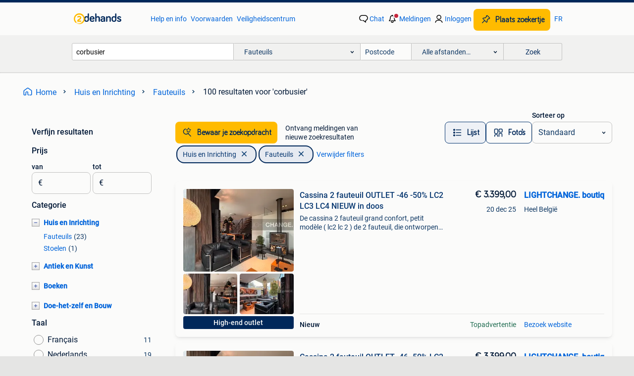

--- FILE ---
content_type: text/html; charset=utf-8
request_url: https://www.2dehands.be/l/huis-en-inrichting/fauteuils/q/corbusier/
body_size: 53268
content:
<!DOCTYPE html><html lang="nl"><head><meta charSet="utf-8" data-next-head=""/><meta name="viewport" content="width=device-width, initial-scale=1" data-next-head=""/><script async="" src="https://www.hzcdn.io/bff/static/vendor/ecg-js-ga-tracking/index.3e3977d7.js"></script><script async="" src="//www.google-analytics.com/analytics.js"></script><script async="" src="//p.marktplaats.net/identity/mid.js"></script><title data-next-head="">Vind corbusier | Fauteuils Te Koop | 2dehands</title><meta name="description" content="Tweedehands of nieuwe corbusier | Fauteuils zoeken? Lokale aanbiedingen! Het meest diverse aanbod van België." data-next-head=""/><meta name="robots" content="index, follow" data-next-head=""/><link rel="alternate" hrefLang="nl" href="https://www.2dehands.be/l/huis-en-inrichting/fauteuils/q/corbusier/" data-next-head=""/><link rel="alternate" hrefLang="fr" href="https://www.2ememain.be/l/maison-meubles/fauteuils/#q:corbusier|Language:fr-BE|offeredSince:Altijd" data-next-head=""/><link rel="alternate" hrefLang="x-default" href="https://www.2dehands.be/l/huis-en-inrichting/fauteuils/q/corbusier/" data-next-head=""/><link rel="canonical" href="https://www.2dehands.be/l/huis-en-inrichting/fauteuils/q/corbusier/" data-next-head=""/><meta http-equiv="Content-Language" content="nl"/><link rel="shortcut icon" href="https://www.hzcdn.io/bff/static/vendor/hz-web-ui/twh/favicons/favicon.d4b237b1.ico"/><link rel="apple-touch-icon" sizes="57x57" href="https://www.hzcdn.io/bff/static/vendor/hz-web-ui/twh/favicons/apple-touch-icon-57x57.27490f1f.png"/><link rel="apple-touch-icon" sizes="114x114" href="https://www.hzcdn.io/bff/static/vendor/hz-web-ui/twh/favicons/apple-touch-icon-114x114.bcf20f4a.png"/><link rel="apple-touch-icon" sizes="72x72" href="https://www.hzcdn.io/bff/static/vendor/hz-web-ui/twh/favicons/apple-touch-icon-72x72.78a898ce.png"/><link rel="apple-touch-icon" sizes="144x144" href="https://www.hzcdn.io/bff/static/vendor/hz-web-ui/twh/favicons/apple-touch-icon-144x144.8de41f4f.png"/><link rel="apple-touch-icon" sizes="60x60" href="https://www.hzcdn.io/bff/static/vendor/hz-web-ui/twh/favicons/apple-touch-icon-60x60.8a1d9d81.png"/><link rel="apple-touch-icon" sizes="120x120" href="https://www.hzcdn.io/bff/static/vendor/hz-web-ui/twh/favicons/apple-touch-icon-120x120.daf5e040.png"/><link rel="apple-touch-icon" sizes="76x76" href="https://www.hzcdn.io/bff/static/vendor/hz-web-ui/twh/favicons/apple-touch-icon-76x76.70721c43.png"/><link rel="apple-touch-icon" sizes="152x152" href="https://www.hzcdn.io/bff/static/vendor/hz-web-ui/twh/favicons/apple-touch-icon-152x152.9fb9aa47.png"/><link rel="apple-touch-icon" sizes="180x180" href="https://www.hzcdn.io/bff/static/vendor/hz-web-ui/twh/favicons/apple-touch-icon-180x180.e6ab190c.png"/><link rel="icon" type="image/png" sizes="192x192" href="https://www.hzcdn.io/bff/static/vendor/hz-web-ui/twh/favicons/favicon-192x192.1c5d8455.png"/><link rel="icon" type="image/png" sizes="160x160" href="https://www.hzcdn.io/bff/static/vendor/hz-web-ui/twh/favicons/favicon-160x160.8a3d5c4a.png"/><link rel="icon" type="image/png" sizes="96x96" href="https://www.hzcdn.io/bff/static/vendor/hz-web-ui/twh/favicons/favicon-96x96.e7623262.png"/><link rel="icon" type="image/png" sizes="16x16" href="https://www.hzcdn.io/bff/static/vendor/hz-web-ui/twh/favicons/favicon-16x16.49edf7ef.png"/><link rel="icon" type="image/png" sizes="32x32" href="https://www.hzcdn.io/bff/static/vendor/hz-web-ui/twh/favicons/favicon-32x32.f7716e43.png"/><meta name="theme-color" content="#5f92cd"/><meta name="msapplication-TileColor" content="#5f92cd"/><meta name="msapplication-square150x150logo" content="https://www.hzcdn.io/bff/static/vendor/hz-web-ui/twh/favicons/mstile-150x150.4bb6574e.png"/><meta name="msapplication-square310x310logo" content="https://www.hzcdn.io/bff/static/vendor/hz-web-ui/twh/favicons/mstile-310x310.35695d1f.png"/><meta name="msapplication-square70x70logo" content="https://www.hzcdn.io/bff/static/vendor/hz-web-ui/twh/favicons/mstile-70x70.450f552b.png"/><meta name="msapplication-wide310x150logo" content="https://www.hzcdn.io/bff/static/vendor/hz-web-ui/twh/favicons/mstile-310x150.ff0cead2.png"/><meta name="msapplication-config" content="none"/><meta name="google-adsense-account" content="sites-7225412995316507"/><link rel="alternate" href="android-app://be.tweedehands.m/tweedehands/search/execute?query=corbusier&amp;categoryId=1940&amp;utm_source=google&amp;utm_medium=organic"/><link rel="preload" href="https://www.hzcdn.io/bff/static/_next/static/css/6b55382480cabdc2.css" as="style" crossorigin="anonymous"/><link rel="preload" href="https://www.hzcdn.io/bff/static/_next/static/css/0fef43449f52bba6.css" as="style" crossorigin="anonymous"/><script type="application/ld+json" data-next-head="">{"@context":"https:\u002F\u002Fschema.org","@type":"BreadcrumbList","itemListElement":[{"@type":"ListItem","position":1,"name":"2dehands","item":"https:\u002F\u002Fwww.2dehands.be\u002F"},{"@type":"ListItem","position":2,"name":"Huis en Inrichting","item":"https:\u002F\u002Fwww.2dehands.be\u002Fl\u002Fhuis-en-inrichting\u002F"},{"@type":"ListItem","position":3,"name":"Fauteuils","item":"https:\u002F\u002Fwww.2dehands.be\u002Fl\u002Fhuis-en-inrichting\u002Ffauteuils\u002F"},{"@type":"ListItem","position":4,"name":"corbusier","item":"https:\u002F\u002Fwww.2dehands.be\u002Fl\u002Fhuis-en-inrichting\u002Ffauteuils\u002Fq\u002Fcorbusier\u002F"}]}</script><script type="application/ld+json" data-next-head="">{"@context":"https:\u002F\u002Fschema.org","@type":"ItemList","itemListElement":[{"@type":["ListItem"],"position":1,"item":{"@type":["Product"],"name":"Cassina 2 fauteuil OUTLET -46 -50% LC2 LC3 LC4 NIEUW in doos","description":"De cassina 2 fauteuil grand confort, petit modèle ( lc2 lc 2 ) de 2 fauteuil, die ontworpen is door le corbusier in nauwe samenwer","image":"\u002F\u002Ftwhbe.images.icas.io\u002Fapi\u002Fv1\u002F4f9d6f39\u002Fimages\u002F98\u002F981c1638-4659-4216-864f-d45c4ad0b6f5?rule=eps_82","url":"\u002Fv\u002Fhuis-en-inrichting\u002Ffauteuils\u002Fa149111670-cassina-2-fauteuil-outlet-46-50-lc2-lc3-lc4-nieuw-in-doos","offers":{"@type":"Offer","availability":"https:\u002F\u002Fschema.org\u002FInStock","price":339900,"priceCurrency":"EUR"}}},{"@type":["ListItem"],"position":2,"item":{"@type":["Product"],"name":"Le Corbusier LC4 loungestoel. Echt, geen kopie","description":"Iconische lc4 loungestoel van le corbusier, origineel, geen kopie. Zwart leer in uitstekende staat, chromen frame als nieuw en zwa","image":"\u002F\u002Fimages.2dehands.com\u002Fapi\u002Fv1\u002Flisting-twh-p\u002Fimages\u002F07\u002F070d86a5-a529-432e-8470-539615141822?rule=ecg_mp_eps$_82","url":"\u002Fv\u002Fhuis-en-inrichting\u002Ffauteuils\u002Fm2346972813-le-corbusier-lc4-loungestoel-echt-geen-kopie","offers":{"@type":"Offer","availability":"https:\u002F\u002Fschema.org\u002FInStock","price":250000,"priceCurrency":"EUR"}}},{"@type":["ListItem"],"position":3,"item":{"@type":["Product"],"name":"Le Corbusier Original fauteuil","description":"Fauteuil originale le corbusier lc2 noir cassina en parfait état.","image":"\u002F\u002Fimages.2dehands.com\u002Fapi\u002Fv1\u002Flisting-twh-p\u002Fimages\u002Fba\u002Fbab5297c-4e35-4621-af7f-347000987f7f?rule=ecg_mp_eps$_82","url":"\u002Fv\u002Fhuis-en-inrichting\u002Ffauteuils\u002Fm2205825120-le-corbusier-original-fauteuil","offers":{"@type":"Offer","availability":"https:\u002F\u002Fschema.org\u002FInStock","price":320000,"priceCurrency":"EUR"}}},{"@type":["ListItem"],"position":4,"item":{"@type":["Product"],"name":"Cassina Le Corbusier LC2 cognac lederen fauteuil","description":"Producent: cassina designer: charlotte perriand & le corbusier & pierre jeanneret afmeting lc2 fauteuil: b. 76 X h. 67 X d","image":"\u002F\u002Fimages.2dehands.com\u002Fapi\u002Fv1\u002Flisting-twh-p\u002Fimages\u002F4a\u002F4aaa9d79-0315-420e-b13e-d263d7e8de7a?rule=ecg_mp_eps$_82","url":"\u002Fv\u002Fhuis-en-inrichting\u002Ffauteuils\u002Fm2349044484-cassina-le-corbusier-lc2-cognac-lederen-fauteuil","offers":{"@type":"Offer","availability":"https:\u002F\u002Fschema.org\u002FInStock","price":399000,"priceCurrency":"EUR"}}},{"@type":["ListItem"],"position":5,"item":{"@type":["Product"],"name":"Paar van fauteuils LC2 type # Le Corbusier # Vintage","description":"Paar van fauteuils met een tijdloos design. Replica's van de mythische lc2 gemaakt in 1928 door le corbusier, pierre jeanneret","image":"\u002F\u002Fimages.2dehands.com\u002Fapi\u002Fv1\u002Flisting-twh-p\u002Fimages\u002F3c\u002F3cd31236-9dd3-4ccb-8795-89c311c47f91?rule=ecg_mp_eps$_82","url":"\u002Fv\u002Fhuis-en-inrichting\u002Ffauteuils\u002Fm2349869072-paar-van-fauteuils-lc2-type-le-corbusier-vintage","offers":{"@type":"Offer","availability":"https:\u002F\u002Fschema.org\u002FInStock","price":75000,"priceCurrency":"EUR"}}},{"@type":["ListItem"],"position":6,"item":{"@type":["Product"],"name":"Set van 2 fauteuils LC1 Le Corbusier - Cassina","description":"Set van 2 cassina lc1 fauteuils van le corbusier, pierre jeanneret en charlotte perriand, gemaakt in 1995. Een echte designklassie","image":"\u002F\u002Fimages.2dehands.com\u002Fapi\u002Fv1\u002Flisting-twh-p\u002Fimages\u002Fd7\u002Fd792d788-40cd-4103-9f86-e1e0efa4fecf?rule=ecg_mp_eps$_82","url":"\u002Fv\u002Fhuis-en-inrichting\u002Ffauteuils\u002Fm2339641018-set-van-2-fauteuils-lc1-le-corbusier-cassina","offers":{"@type":"Offer","availability":"https:\u002F\u002Fschema.org\u002FInStock","price":0,"priceCurrency":"EUR"}}},{"@type":["ListItem"],"position":7,"item":{"@type":["Product"],"name":"2x Fritz Hansen Swan Chair walnoot leder","description":"2x fritz hansen swan chair in walnoot leder (cognac) origineel fritz hansen leder, dus niet herbekleed stoelen zijn in perfecte ni","image":"\u002F\u002Fimages.2dehands.com\u002Fapi\u002Fv1\u002Flisting-twh-p\u002Fimages\u002F30\u002F306b3341-c0de-4d8c-9cf0-d84410b95429?rule=ecg_mp_eps$_82","url":"\u002Fv\u002Fhuis-en-inrichting\u002Ffauteuils\u002Fm2350428858-2x-fritz-hansen-swan-chair-walnoot-leder","offers":{"@type":"Offer","availability":"https:\u002F\u002Fschema.org\u002FInStock","price":800000,"priceCurrency":"EUR"}}},{"@type":["ListItem"],"position":8,"item":{"@type":["Product"],"name":"Paar van fauteuils LC2 type # Le Corbusier # Vintage","description":"Paar van fauteuils met een tijdloos design. Replica's van de mythische lc2 gemaakt in 1928 door le corbusier, pierre jeanneret","image":"\u002F\u002Fimages.2dehands.com\u002Fapi\u002Fv1\u002Flisting-twh-p\u002Fimages\u002Fff\u002Fff03005a-d237-4b3d-968c-0ccaff826816?rule=ecg_mp_eps$_82","url":"\u002Fv\u002Fhuis-en-inrichting\u002Ffauteuils\u002Fm2339482133-paar-van-fauteuils-lc2-type-le-corbusier-vintage","offers":{"@type":"Offer","availability":"https:\u002F\u002Fschema.org\u002FInStock","price":75000,"priceCurrency":"EUR"}}},{"@type":["ListItem"],"position":9,"item":{"@type":["Product"],"name":"Vintage Le Corbusier fauteuil replica","description":"Kwalitatieve replica van le corbusier te koop aangeboden. Deze is in gebruikte maar oké staat; enkel wat verf spetters op het lede","image":"\u002F\u002Fimages.2dehands.com\u002Fapi\u002Fv1\u002Flisting-twh-p\u002Fimages\u002Fa7\u002Fa7456006-ea30-4514-a176-1c089b087681?rule=ecg_mp_eps$_82","url":"\u002Fv\u002Fhuis-en-inrichting\u002Ffauteuils\u002Fm2348118312-vintage-le-corbusier-fauteuil-replica","offers":{"@type":"Offer","availability":"https:\u002F\u002Fschema.org\u002FInStock","price":30000,"priceCurrency":"EUR"}}},{"@type":["ListItem"],"position":10,"item":{"@type":["Product"],"name":"Cassina LC4 \u002F Le Corbusier (exacte replica)","description":"Iconische design stoel – exacte replica cassina lc4 \u002F le corbusier prachtige exacte replica van de beroemde cassina lc4 chaise lon","image":"\u002F\u002Fimages.2dehands.com\u002Fapi\u002Fv1\u002Flisting-twh-p\u002Fimages\u002Fa2\u002Fa279a25f-5837-4732-bf82-be7ede25711b?rule=ecg_mp_eps$_82","url":"\u002Fv\u002Fhuis-en-inrichting\u002Ffauteuils\u002Fm2348918590-cassina-lc4-le-corbusier-exacte-replica","offers":{"@type":"Offer","availability":"https:\u002F\u002Fschema.org\u002FInStock","price":47500,"priceCurrency":"EUR"}}},{"@type":["ListItem"],"position":11,"item":{"@type":["Product"],"name":"Superbe Corbusier","description":"Caractéristiques : assise : cuir noir ; structure : acier chromé ; dossier : 22 cm ; accoudoirs : 22 cm ; hauteur d’assise : 40 cm","image":"\u002F\u002Fimages.2dehands.com\u002Fapi\u002Fv1\u002Flisting-twh-p\u002Fimages\u002Fc0\u002Fc0379fa9-225f-4c90-9cc0-e7e5c936a2dc?rule=ecg_mp_eps$_82","url":"\u002Fv\u002Fhuis-en-inrichting\u002Ffauteuils\u002Fm2349888304-superbe-corbusier","offers":{"@type":"Offer","availability":"https:\u002F\u002Fschema.org\u002FInStock","price":280000,"priceCurrency":"EUR"}}},{"@type":["ListItem"],"position":12,"item":{"@type":["Product"],"name":"Replica CORBUSIER LC2-tweezitsbank cognac","description":"Lc2 type replica van le corbusier in vrij zeldzame cognac lederen uitvoering. Zeteltje is in prachtige, licht gebruikte staat. Afm","image":"\u002F\u002Fimages.2dehands.com\u002Fapi\u002Fv1\u002Flisting-twh-p\u002Fimages\u002F3f\u002F3f819048-5d57-4a2f-9fbb-1b28cb38e1bb?rule=ecg_mp_eps$_82","url":"\u002Fv\u002Fhuis-en-inrichting\u002Ffauteuils\u002Fm2347122083-replica-corbusier-lc2-tweezitsbank-cognac","offers":{"@type":"Offer","availability":"https:\u002F\u002Fschema.org\u002FInStock","price":65000,"priceCurrency":"EUR"}}},{"@type":["ListItem"],"position":13,"item":{"@type":["Product"],"name":"6 Vintage LC2 Le Corbusier chairs in Red Leather, Italy, 80s","description":"Offered here is a beautifully matching set of 6 vintage lc2 armchairs by le corbusier, pierre jeanneret & charlotte perriand—a","image":"\u002F\u002Fimages.2dehands.com\u002Fapi\u002Fv1\u002Flisting-twh-p\u002Fimages\u002F3c\u002F3c47d949-2d82-4296-88d1-c59682c181e2?rule=ecg_mp_eps$_82","url":"\u002Fv\u002Fhuis-en-inrichting\u002Ffauteuils\u002Fm2349007750-6-vintage-lc2-le-corbusier-chairs-in-red-leather-italy-80s","offers":{"@type":"Offer","availability":"https:\u002F\u002Fschema.org\u002FInStock","price":129500,"priceCurrency":"EUR"}}},{"@type":["ListItem"],"position":14,"item":{"@type":["Product"],"name":"Cassina Le Corbusier LC4 Chaise longue in zwart leer","description":"De 4 chaise longue à reglage continu of chaiselongue lc4 werd in 1928 ontwikkeld door de ontwerpers le corbusier, charlotte perria","image":"\u002F\u002Fimages.2dehands.com\u002Fapi\u002Fv1\u002Flisting-twh-p\u002Fimages\u002F83\u002F83d1658f-e98a-40df-a06b-9dbb10ec1493?rule=ecg_mp_eps$_82","url":"\u002Fv\u002Fhuis-en-inrichting\u002Ffauteuils\u002Fm2347611578-cassina-le-corbusier-lc4-chaise-longue-in-zwart-leer","offers":{"@type":"Offer","availability":"https:\u002F\u002Fschema.org\u002FInStock","price":195000,"priceCurrency":"EUR"}}},{"@type":["ListItem"],"position":15,"item":{"@type":["Product"],"name":"Replica CORBUSIER LC2 type zeteltjes in wit leder","description":"2 x lc2 type replica's van corbusier in perfecte staat. Meeste soortgelijke replica's zijn in zwarte kleur, wit is heel ze","image":"\u002F\u002Fimages.2dehands.com\u002Fapi\u002Fv1\u002Flisting-twh-p\u002Fimages\u002Fd5\u002Fd5af6a0d-6cbc-454f-ab3d-043cfe3ed645?rule=ecg_mp_eps$_82","url":"\u002Fv\u002Fhuis-en-inrichting\u002Ffauteuils\u002Fm2347122591-replica-corbusier-lc2-type-zeteltjes-in-wit-leder","offers":{"@type":"Offer","availability":"https:\u002F\u002Fschema.org\u002FInStock","price":25000,"priceCurrency":"EUR"}}},{"@type":["ListItem"],"position":16,"item":{"@type":["Product"],"name":"Cassina Le corbusier LC2","description":"Vend fauteuil original cassina lc2 le corbusier en très bon état .","image":"\u002F\u002Fimages.2dehands.com\u002Fapi\u002Fv1\u002Flisting-twh-p\u002Fimages\u002F6f\u002F6fe4fda2-b774-4f75-9745-791b20b4f9f5?rule=ecg_mp_eps$_82","url":"\u002Fv\u002Fhuis-en-inrichting\u002Ffauteuils\u002Fm2344211696-cassina-le-corbusier-lc2","offers":{"@type":"Offer","availability":"https:\u002F\u002Fschema.org\u002FInStock","price":220000,"priceCurrency":"EUR"}}},{"@type":["ListItem"],"position":17,"item":{"@type":["Product"],"name":"Cassina LC4 chaise longue Corbusier (origineel genummerd)","description":"Te koop aangeboden prachtige originele cassina lc4 chaise longue. Iconisch ontwerp van le corbusier. Een vroegere editie. Genummer","image":"\u002F\u002Fimages.2dehands.com\u002Fapi\u002Fv1\u002Flisting-twh-p\u002Fimages\u002F6a\u002F6ae1e7ed-d0cc-49ca-ad4c-f437169d6dc2?rule=ecg_mp_eps$_82","url":"\u002Fv\u002Fhuis-en-inrichting\u002Ffauteuils\u002Fm2334475017-cassina-lc4-chaise-longue-corbusier-origineel-genummerd","offers":{"@type":"Offer","availability":"https:\u002F\u002Fschema.org\u002FInStock","price":265000,"priceCurrency":"EUR"}}},{"@type":["ListItem"],"position":18,"item":{"@type":["Product"],"name":"2 x clubzetel model le Corbusier.","description":"Clubzetel model le corbusier lc2. Veel plezier van gehad en dus geleefd. Binnenkussens en vering in perfecte staat, alleen een and","image":"\u002F\u002Fimages.2dehands.com\u002Fapi\u002Fv1\u002Flisting-twh-p\u002Fimages\u002Fb8\u002Fb884c130-192d-4c01-9508-cfa382027504?rule=ecg_mp_eps$_82","url":"\u002Fv\u002Fhuis-en-inrichting\u002Ffauteuils\u002Fm2335483076-2-x-clubzetel-model-le-corbusier","offers":{"@type":"Offer","availability":"https:\u002F\u002Fschema.org\u002FInStock","price":16000,"priceCurrency":"EUR"}}},{"@type":["ListItem"],"position":19,"item":{"@type":["Product"],"name":"Fauteuil style Le Corbusier Blanc","description":"Un fauteuil d'occasion lc2 fauteuil de salon 1 place style le corbusier avec coussins et armature en métal, en cuir synthétiqu","image":"\u002F\u002Fimages.2dehands.com\u002Fapi\u002Fv1\u002Flisting-twh-p\u002Fimages\u002F51\u002F512ee013-3b49-431c-b3c6-80e777235943?rule=ecg_mp_eps$_82","url":"\u002Fv\u002Fhuis-en-inrichting\u002Ffauteuils\u002Fm2311846196-fauteuil-style-le-corbusier-blanc","offers":{"@type":"Offer","availability":"https:\u002F\u002Fschema.org\u002FInStock","price":14000,"priceCurrency":"EUR"}}},{"@type":["ListItem"],"position":20,"item":{"@type":["Product"],"name":"Cassina LC2 Le Corbusier","description":"Zo goed als nieuw! Geen schade! Met certificaat! Nieuwprijs +-€4000","image":"\u002F\u002Fimages.2dehands.com\u002Fapi\u002Fv1\u002Flisting-twh-p\u002Fimages\u002Fea\u002Feae82fe8-8264-4d02-a7a6-93f8386ea17c?rule=ecg_mp_eps$_82","url":"\u002Fv\u002Fhuis-en-inrichting\u002Ffauteuils\u002Fm2342675994-cassina-lc2-le-corbusier","offers":{"@type":"Offer","availability":"https:\u002F\u002Fschema.org\u002FInStock","price":280000,"priceCurrency":"EUR"}}},{"@type":["ListItem"],"position":21,"item":{"@type":["Product"],"name":"Corbusier","description":"Ik zet te koop voor bevriend koppel drie unieke stukken. Ze zijn meer als dertig jaar in hun bezit. Zeer zeer goede staat. Ze moet","image":"\u002F\u002Fimages.2dehands.com\u002Fapi\u002Fv1\u002Flisting-twh-p\u002Fimages\u002F96\u002F96e21d9f-a238-41e3-b5e3-89198d2e8433?rule=ecg_mp_eps$_82","url":"\u002Fv\u002Fhuis-en-inrichting\u002Ffauteuils\u002Fm2343679888-corbusier","offers":{"@type":"Offer","availability":"https:\u002F\u002Fschema.org\u002FInStock","price":90000,"priceCurrency":"EUR"}}},{"@type":["ListItem"],"position":22,"item":{"@type":["Product"],"name":"chaise longue zwart leer ligbed","description":"Chaise longue model 'le corbusier' is voorgemonteerd. Volledig nieuw. Onderstel rvs. Hoogte 69 cm, breedte 56 cm en zit\u002F l","image":"\u002F\u002Fimages.2dehands.com\u002Fapi\u002Fv1\u002Flisting-twh-p\u002Fimages\u002F85\u002F859d1c66-cc3a-4b61-9fc7-60d65380df0f?rule=ecg_mp_eps$_82","url":"\u002Fv\u002Fhuis-en-inrichting\u002Ffauteuils\u002Fm2338440742-chaise-longue-zwart-leer-ligbed","offers":{"@type":"Offer","availability":"https:\u002F\u002Fschema.org\u002FInStock","price":35000,"priceCurrency":"EUR"}}},{"@type":["ListItem"],"position":23,"item":{"@type":["Product"],"name":"Vintage \"Skye\" Loungechair by Tord Björklund","description":"Vintage “skye” loungechair by tord björklund , 1970’s skye ontwerp door tord björklund 1970’s groen\u002F grijs leder topstaat extreem ","image":"\u002F\u002Fimages.2dehands.com\u002Fapi\u002Fv1\u002Flisting-twh-p\u002Fimages\u002F3e\u002F3e506345-2518-43ae-bd45-adaec335aacc?rule=ecg_mp_eps$_82","url":"\u002Fv\u002Fhuis-en-inrichting\u002Ffauteuils\u002Fm2272246848-vintage-skye-loungechair-by-tord-bjorklund","offers":{"@type":"Offer","availability":"https:\u002F\u002Fschema.org\u002FInStock","price":85000,"priceCurrency":"EUR"}}}]}</script><script type="application/ld+json" data-next-head="">[{"@context":"https:\u002F\u002Fschema.org","@type":"ImageObject","creditText":"2dehands","name":"Cassina 2 fauteuil OUTLET -46 -50% LC2 LC3 LC4 NIEUW in doos","description":"De cassina 2 fauteuil grand confort, petit modèle ( lc2 lc 2 ) de 2 fauteuil, die ontworpen is door le corbusier in nauwe samenwer","contentUrl":"https:\u002F\u002Ftwhbe.images.icas.io\u002Fapi\u002Fv1\u002F4f9d6f39\u002Fimages\u002F98\u002F981c1638-4659-4216-864f-d45c4ad0b6f5?rule=eps_85.JPG","creator":{"@type":"Person","name":"LIGHTCHANGE. boutique"},"representativeOfPage":false},{"@context":"https:\u002F\u002Fschema.org","@type":"ImageObject","creditText":"2dehands","name":"Le Corbusier LC4 loungestoel. Echt, geen kopie","description":"Iconische lc4 loungestoel van le corbusier, origineel, geen kopie. Zwart leer in uitstekende staat, chromen frame als nieuw en zwa","contentUrl":"https:\u002F\u002Fimages.2dehands.com\u002Fapi\u002Fv1\u002Flisting-twh-p\u002Fimages\u002F07\u002F070d86a5-a529-432e-8470-539615141822?rule=ecg_mp_eps$_85.jpg","creator":{"@type":"Person","name":"jimicsv"},"representativeOfPage":false},{"@context":"https:\u002F\u002Fschema.org","@type":"ImageObject","creditText":"2dehands","name":"Le Corbusier Original fauteuil","description":"Fauteuil originale le corbusier lc2 noir cassina en parfait état.","contentUrl":"https:\u002F\u002Fimages.2dehands.com\u002Fapi\u002Fv1\u002Flisting-twh-p\u002Fimages\u002Fba\u002Fbab5297c-4e35-4621-af7f-347000987f7f?rule=ecg_mp_eps$_85.jpg","creator":{"@type":"Person","name":"Palo"},"representativeOfPage":false},{"@context":"https:\u002F\u002Fschema.org","@type":"ImageObject","creditText":"2dehands","name":"Cassina Le Corbusier LC2 cognac lederen fauteuil","description":"Producent: cassina designer: charlotte perriand & le corbusier & pierre jeanneret afmeting lc2 fauteuil: b. 76 X h. 67 X d","contentUrl":"https:\u002F\u002Fimages.2dehands.com\u002Fapi\u002Fv1\u002Flisting-twh-p\u002Fimages\u002F4a\u002F4aaa9d79-0315-420e-b13e-d263d7e8de7a?rule=ecg_mp_eps$_85.jpg","creator":{"@type":"Person","name":"Redesigns"},"representativeOfPage":false},{"@context":"https:\u002F\u002Fschema.org","@type":"ImageObject","creditText":"2dehands","name":"Paar van fauteuils LC2 type # Le Corbusier # Vintage","description":"Paar van fauteuils met een tijdloos design. Replica's van de mythische lc2 gemaakt in 1928 door le corbusier, pierre jeanneret","contentUrl":"https:\u002F\u002Fimages.2dehands.com\u002Fapi\u002Fv1\u002Flisting-twh-p\u002Fimages\u002F3c\u002F3cd31236-9dd3-4ccb-8795-89c311c47f91?rule=ecg_mp_eps$_85.jpg","creator":{"@type":"Person","name":"Think.Green"},"representativeOfPage":false},{"@context":"https:\u002F\u002Fschema.org","@type":"ImageObject","creditText":"2dehands","name":"Set van 2 fauteuils LC1 Le Corbusier - Cassina","description":"Set van 2 cassina lc1 fauteuils van le corbusier, pierre jeanneret en charlotte perriand, gemaakt in 1995. Een echte designklassie","contentUrl":"https:\u002F\u002Fimages.2dehands.com\u002Fapi\u002Fv1\u002Flisting-twh-p\u002Fimages\u002Fd7\u002Fd792d788-40cd-4103-9f86-e1e0efa4fecf?rule=ecg_mp_eps$_85.jpg","creator":{"@type":"Person","name":"bart"},"representativeOfPage":false},{"@context":"https:\u002F\u002Fschema.org","@type":"ImageObject","creditText":"2dehands","name":"2x Fritz Hansen Swan Chair walnoot leder","description":"2x fritz hansen swan chair in walnoot leder (cognac) origineel fritz hansen leder, dus niet herbekleed stoelen zijn in perfecte ni","contentUrl":"https:\u002F\u002Fimages.2dehands.com\u002Fapi\u002Fv1\u002Flisting-twh-p\u002Fimages\u002F30\u002F306b3341-c0de-4d8c-9cf0-d84410b95429?rule=ecg_mp_eps$_85.jpg","creator":{"@type":"Person","name":"Joris"},"representativeOfPage":false},{"@context":"https:\u002F\u002Fschema.org","@type":"ImageObject","creditText":"2dehands","name":"Paar van fauteuils LC2 type # Le Corbusier # Vintage","description":"Paar van fauteuils met een tijdloos design. Replica's van de mythische lc2 gemaakt in 1928 door le corbusier, pierre jeanneret","contentUrl":"https:\u002F\u002Fimages.2dehands.com\u002Fapi\u002Fv1\u002Flisting-twh-p\u002Fimages\u002Fff\u002Fff03005a-d237-4b3d-968c-0ccaff826816?rule=ecg_mp_eps$_85.jpg","creator":{"@type":"Person","name":"Think.Green"},"representativeOfPage":false},{"@context":"https:\u002F\u002Fschema.org","@type":"ImageObject","creditText":"2dehands","name":"Vintage Le Corbusier fauteuil replica","description":"Kwalitatieve replica van le corbusier te koop aangeboden. Deze is in gebruikte maar oké staat; enkel wat verf spetters op het lede","contentUrl":"https:\u002F\u002Fimages.2dehands.com\u002Fapi\u002Fv1\u002Flisting-twh-p\u002Fimages\u002Fa7\u002Fa7456006-ea30-4514-a176-1c089b087681?rule=ecg_mp_eps$_85.jpg","creator":{"@type":"Person","name":"Total"},"representativeOfPage":false},{"@context":"https:\u002F\u002Fschema.org","@type":"ImageObject","creditText":"2dehands","name":"Cassina LC4 \u002F Le Corbusier (exacte replica)","description":"Iconische design stoel – exacte replica cassina lc4 \u002F le corbusier prachtige exacte replica van de beroemde cassina lc4 chaise lon","contentUrl":"https:\u002F\u002Fimages.2dehands.com\u002Fapi\u002Fv1\u002Flisting-twh-p\u002Fimages\u002Fa2\u002Fa279a25f-5837-4732-bf82-be7ede25711b?rule=ecg_mp_eps$_85.jpg","creator":{"@type":"Person","name":"Dries Dewitte"},"representativeOfPage":false},{"@context":"https:\u002F\u002Fschema.org","@type":"ImageObject","creditText":"2dehands","name":"Superbe Corbusier","description":"Caractéristiques : assise : cuir noir ; structure : acier chromé ; dossier : 22 cm ; accoudoirs : 22 cm ; hauteur d’assise : 40 cm","contentUrl":"https:\u002F\u002Fimages.2dehands.com\u002Fapi\u002Fv1\u002Flisting-twh-p\u002Fimages\u002Fc0\u002Fc0379fa9-225f-4c90-9cc0-e7e5c936a2dc?rule=ecg_mp_eps$_85.jpg","creator":{"@type":"Person","name":"ines"},"representativeOfPage":false},{"@context":"https:\u002F\u002Fschema.org","@type":"ImageObject","creditText":"2dehands","name":"Replica CORBUSIER LC2-tweezitsbank cognac","description":"Lc2 type replica van le corbusier in vrij zeldzame cognac lederen uitvoering. Zeteltje is in prachtige, licht gebruikte staat. Afm","contentUrl":"https:\u002F\u002Fimages.2dehands.com\u002Fapi\u002Fv1\u002Flisting-twh-p\u002Fimages\u002F3f\u002F3f819048-5d57-4a2f-9fbb-1b28cb38e1bb?rule=ecg_mp_eps$_85.jpg","creator":{"@type":"Person","name":"Designsales"},"representativeOfPage":false},{"@context":"https:\u002F\u002Fschema.org","@type":"ImageObject","creditText":"2dehands","name":"6 Vintage LC2 Le Corbusier chairs in Red Leather, Italy, 80s","description":"Offered here is a beautifully matching set of 6 vintage lc2 armchairs by le corbusier, pierre jeanneret & charlotte perriand—a","contentUrl":"https:\u002F\u002Fimages.2dehands.com\u002Fapi\u002Fv1\u002Flisting-twh-p\u002Fimages\u002F3c\u002F3c47d949-2d82-4296-88d1-c59682c181e2?rule=ecg_mp_eps$_85.jpg","creator":{"@type":"Person","name":"J E A N B E R K"},"representativeOfPage":false},{"@context":"https:\u002F\u002Fschema.org","@type":"ImageObject","creditText":"2dehands","name":"Cassina Le Corbusier LC4 Chaise longue in zwart leer","description":"De 4 chaise longue à reglage continu of chaiselongue lc4 werd in 1928 ontwikkeld door de ontwerpers le corbusier, charlotte perria","contentUrl":"https:\u002F\u002Fimages.2dehands.com\u002Fapi\u002Fv1\u002Flisting-twh-p\u002Fimages\u002F83\u002F83d1658f-e98a-40df-a06b-9dbb10ec1493?rule=ecg_mp_eps$_85.jpg","creator":{"@type":"Person","name":"The Healthworks Company"},"representativeOfPage":false},{"@context":"https:\u002F\u002Fschema.org","@type":"ImageObject","creditText":"2dehands","name":"Replica CORBUSIER LC2 type zeteltjes in wit leder","description":"2 x lc2 type replica's van corbusier in perfecte staat. Meeste soortgelijke replica's zijn in zwarte kleur, wit is heel ze","contentUrl":"https:\u002F\u002Fimages.2dehands.com\u002Fapi\u002Fv1\u002Flisting-twh-p\u002Fimages\u002Fd5\u002Fd5af6a0d-6cbc-454f-ab3d-043cfe3ed645?rule=ecg_mp_eps$_85.jpg","creator":{"@type":"Person","name":"Designsales"},"representativeOfPage":false},{"@context":"https:\u002F\u002Fschema.org","@type":"ImageObject","creditText":"2dehands","name":"Cassina Le corbusier LC2","description":"Vend fauteuil original cassina lc2 le corbusier en très bon état .","contentUrl":"https:\u002F\u002Fimages.2dehands.com\u002Fapi\u002Fv1\u002Flisting-twh-p\u002Fimages\u002F6f\u002F6fe4fda2-b774-4f75-9745-791b20b4f9f5?rule=ecg_mp_eps$_85.jpg","creator":{"@type":"Person","name":"Vesp3"},"representativeOfPage":false},{"@context":"https:\u002F\u002Fschema.org","@type":"ImageObject","creditText":"2dehands","name":"Cassina LC4 chaise longue Corbusier (origineel genummerd)","description":"Te koop aangeboden prachtige originele cassina lc4 chaise longue. Iconisch ontwerp van le corbusier. Een vroegere editie. Genummer","contentUrl":"https:\u002F\u002Fimages.2dehands.com\u002Fapi\u002Fv1\u002Flisting-twh-p\u002Fimages\u002F6a\u002F6ae1e7ed-d0cc-49ca-ad4c-f437169d6dc2?rule=ecg_mp_eps$_85.jpg","creator":{"@type":"Person","name":"Robert"},"representativeOfPage":false},{"@context":"https:\u002F\u002Fschema.org","@type":"ImageObject","creditText":"2dehands","name":"2 x clubzetel model le Corbusier.","description":"Clubzetel model le corbusier lc2. Veel plezier van gehad en dus geleefd. Binnenkussens en vering in perfecte staat, alleen een and","contentUrl":"https:\u002F\u002Fimages.2dehands.com\u002Fapi\u002Fv1\u002Flisting-twh-p\u002Fimages\u002Fb8\u002Fb884c130-192d-4c01-9508-cfa382027504?rule=ecg_mp_eps$_85.jpg","creator":{"@type":"Person","name":"pler"},"representativeOfPage":false},{"@context":"https:\u002F\u002Fschema.org","@type":"ImageObject","creditText":"2dehands","name":"Fauteuil style Le Corbusier Blanc","description":"Un fauteuil d'occasion lc2 fauteuil de salon 1 place style le corbusier avec coussins et armature en métal, en cuir synthétiqu","contentUrl":"https:\u002F\u002Fimages.2dehands.com\u002Fapi\u002Fv1\u002Flisting-twh-p\u002Fimages\u002F51\u002F512ee013-3b49-431c-b3c6-80e777235943?rule=ecg_mp_eps$_85.jpg","creator":{"@type":"Person","name":"Chloé Bensoussan"},"representativeOfPage":false},{"@context":"https:\u002F\u002Fschema.org","@type":"ImageObject","creditText":"2dehands","name":"Cassina LC2 Le Corbusier","description":"Zo goed als nieuw! Geen schade! Met certificaat! Nieuwprijs +-€4000","contentUrl":"https:\u002F\u002Fimages.2dehands.com\u002Fapi\u002Fv1\u002Flisting-twh-p\u002Fimages\u002Fea\u002Feae82fe8-8264-4d02-a7a6-93f8386ea17c?rule=ecg_mp_eps$_85.jpg","creator":{"@type":"Person","name":"Heylen"},"representativeOfPage":false},{"@context":"https:\u002F\u002Fschema.org","@type":"ImageObject","creditText":"2dehands","name":"Corbusier","description":"Ik zet te koop voor bevriend koppel drie unieke stukken. Ze zijn meer als dertig jaar in hun bezit. Zeer zeer goede staat. Ze moet","contentUrl":"https:\u002F\u002Fimages.2dehands.com\u002Fapi\u002Fv1\u002Flisting-twh-p\u002Fimages\u002F96\u002F96e21d9f-a238-41e3-b5e3-89198d2e8433?rule=ecg_mp_eps$_85.jpg","creator":{"@type":"Person","name":"Peter"},"representativeOfPage":false},{"@context":"https:\u002F\u002Fschema.org","@type":"ImageObject","creditText":"2dehands","name":"chaise longue zwart leer ligbed","description":"Chaise longue model 'le corbusier' is voorgemonteerd. Volledig nieuw. Onderstel rvs. Hoogte 69 cm, breedte 56 cm en zit\u002F l","contentUrl":"https:\u002F\u002Fimages.2dehands.com\u002Fapi\u002Fv1\u002Flisting-twh-p\u002Fimages\u002F85\u002F859d1c66-cc3a-4b61-9fc7-60d65380df0f?rule=ecg_mp_eps$_85.jpg","creator":{"@type":"Person","name":"Sabine Mestdagh"},"representativeOfPage":false},{"@context":"https:\u002F\u002Fschema.org","@type":"ImageObject","creditText":"2dehands","name":"Vintage \"Skye\" Loungechair by Tord Björklund","description":"Vintage “skye” loungechair by tord björklund , 1970’s skye ontwerp door tord björklund 1970’s groen\u002F grijs leder topstaat extreem ","contentUrl":"https:\u002F\u002Fimages.2dehands.com\u002Fapi\u002Fv1\u002Flisting-twh-p\u002Fimages\u002F3e\u002F3e506345-2518-43ae-bd45-adaec335aacc?rule=ecg_mp_eps$_85.jpg","creator":{"@type":"Person","name":"Ellen De Groote"},"representativeOfPage":false}]</script><script type="application/ld+json" data-next-head="">{"@context":"https:\u002F\u002Fschema.org","@type":"WebPage","speakable":{"@type":"SpeakableSpecification","cssSelector":[".speakable-content-hidden .title",".speakable-content-hidden .description"]},"name":"Vind corbusier | Fauteuils Te Koop | 2dehands","description":"Via 2dehands: Tweedehands of nieuwe corbusier | Fauteuils zoeken? Lokale aanbiedingen! Het meest diverse aanbod van België."}</script><link rel="stylesheet" href="https://www.hzcdn.io/bff/static/vendor/hz-design-tokens/twh/tokens/CssVars.442b0ccf.css"/><link rel="stylesheet" href="https://www.hzcdn.io/bff/static/vendor/hz-web-ui/twh/assets/Assets.fd81470e.css"/><link rel="stylesheet" href="https://www.hzcdn.io/bff/static/vendor/hz-web-ui/twh/Fonts.d24f98b7.css"/><link rel="stylesheet" href="https://www.hzcdn.io/bff/static/vendor/hz-web-ui/twh/icons/Icons.f18690d2.css"/><link rel="stylesheet" href="https://www.hzcdn.io/bff/static/vendor/hz-web-ui/twh/Index.85071885.css"/><link rel="stylesheet" href="https://www.hzcdn.io/bff/static/vendor/hz-web-ui/twh/apps/Header/Index.890f9d8e.css"/><link rel="stylesheet" href="https://www.hzcdn.io/bff/static/vendor/hz-web-ui/twh/apps/LoginNudge/Index.f0d4bda0.css"/><script type="text/javascript">    (function (w, d, s, l, i) {
        w[l] = w[l] || [];
        w[l].push({'gtm.start': new Date().getTime(), event: 'gtm.js'});
        var f = d.getElementsByTagName(s)[0], j = d.createElement(s), dl = l != 'dataLayer' ? '&l=' + l : '';
        j.async = true;
        j.src = 'https://tagmanager.2dehands.be/gtm.js?id=' + i + dl;
        f.parentNode.insertBefore(j, f);
    })(window, document, 'script', 'dataLayer', 'GTM-NST8JGD');
</script><script type="text/javascript">    (function (w, d, s, l, i) {
        w[l] = w[l] || [];
        w[l].push({'gtm.start': new Date().getTime(), event: 'gtm.js'});
        var f = d.getElementsByTagName(s)[0], j = d.createElement(s), dl = l != 'dataLayer' ? '&l=' + l : '';
        j.async = true;
        j.src = 'https://tagmanager.2dehands.be/gtm.js?id=' + i + dl;
        f.parentNode.insertBefore(j, f);
    })(window, document, 'script', 'dataLayer', 'GTM-PWP7LQC');
</script><script type="text/javascript">
    const dataLayer = window.dataLayer || [];
    dataLayer.push({"s":{"pn":-1,"ps":-1,"tr":-1,"srt":{},"prc":{"mn":-1,"mx":-1}},"l":{"d":0,"pcid":""},"m":{},"p":{"t":"ResultsSearch","vt":"LR","v":7},"c":{"c":{"id":1940,"n":"Fauteuils"},"l1":{"id":504,"n":"Huis en Inrichting"},"l2":{"id":1940,"n":"Fauteuils"},"sfc":{"id":504,"n":"huis-en-inrichting"}},"u":{"li":false,"tg":{"stg":"hzbit1544_b|bnl31758_b|bnl16400_b|bnl13923_b|mp2199_b|hzbit1440_b|aur7918_b|configurablelandingpage_b|bnl30290_b|pie-2608-reblaze-challenge-tag_a|aur7826_b|bnl34031_b|hzbit1543_b|bnl34342_b|bnl4892_b|hzbit1405_b|bnl23670_b|bnl23670v3_b|aur3186_b|bnl30289_b|bnl31759_b"}},"d":{"ua":"Mozilla/5.0 (Macintosh; Intel Mac OS X 10_15_7) AppleWebKit/537.36 (KHTML, like Gecko) Chrome/131.0.0.0 Safari/537.36; ClaudeBot/1.0; +claudebot@anthropic.com)"},"a":{},"o":{}}, {"consentToAllPurposes":false}, {"consentToAllPurposes":false})</script><script type="text/javascript">window.ecGaEventsOnLoad = [];
    window.ecGa = window.ecGa || function() { (ecGa.q = ecGa.q || []).push(arguments) };
    window.ecGaInitialId = 'UA-4684363-37'</script><script type="text/javascript">window.customGlobalConfig = {"pageViewMetricConfig":{"vurl":"SearchResultsPage","isPageViewCustomMetricEnabled":true,"gptBatchMetricsEndpointUrl":"/metrics/displays"},"adsenseMetricConfig":{"vurl":"SearchResultsPage","enableAdsenseMetrics":true,"gptBatchMetricsEndpointUrl":"/metrics/displays"}}</script><script type="text/javascript">
    const STORAGE_SCROLL_KEY = 'lrp_scroll_store';
    const TYPE_BACK_FORWARD = 2;

    window.addEventListener('pageshow', (event) => {
      const isNavigatedBack =
        window?.performance?.getEntriesByType('navigation')?.[0]?.type === 'back_forward' ||
        window?.performance?.navigation?.type === TYPE_BACK_FORWARD;
      const isScrolledToTop = window.scrollY === 0;
      const isScrolledBelowSmartBanner = window.scrollY === 1;
      const scrollRestorationEvent = {
        eventAction: 'exposedScrollRestoration',
      };
      const storageItem = sessionStorage.getItem(STORAGE_SCROLL_KEY);
      let parsedStorageItem = {};
      if (storageItem) {
        try {
          parsedStorageItem = JSON.parse(storageItem);
        } catch (e) {
          sessionStorage.removeItem(STORAGE_SCROLL_KEY);
        }
      }
      const { href, pos, height } = parsedStorageItem;
      const samePage = href === window.location.href;
      const acceptableDiff = window.innerHeight / 2;
      const diffScrollPositions = Math.abs(pos - window.scrollY);

      if (isNavigatedBack && samePage && pos > 10 && (isScrolledToTop || isScrolledBelowSmartBanner || diffScrollPositions > acceptableDiff)) {
        if (history.scrollRestoration) {
          history.scrollRestoration = 'manual';
        }
        setTimeout(() => {
          const layoutElements = document.querySelectorAll('.hz-Page-body, .hz-Page-container--fullHeight');
          layoutElements.forEach((el) => {
            el.style.minHeight = height + 'px';
          });
          window.scrollTo(0, pos);
        }, 0);
      }
    });
  </script><link rel="stylesheet" href="https://www.hzcdn.io/bff/static/_next/static/css/6b55382480cabdc2.css" crossorigin="anonymous" data-n-g=""/><link rel="stylesheet" href="https://www.hzcdn.io/bff/static/_next/static/css/0fef43449f52bba6.css" crossorigin="anonymous" data-n-p=""/><noscript data-n-css=""></noscript><script defer="" crossorigin="anonymous" noModule="" src="https://www.hzcdn.io/bff/static/_next/static/chunks/polyfills-42372ed130431b0a.js"></script><script src="https://www.hzcdn.io/bff/static/_next/static/chunks/webpack-ae83c548d5bbe263.js" defer="" crossorigin="anonymous"></script><script src="https://www.hzcdn.io/bff/static/_next/static/chunks/framework-117214d4b4dec970.js" defer="" crossorigin="anonymous"></script><script src="https://www.hzcdn.io/bff/static/_next/static/chunks/main-6c2b5bfdfee7465e.js" defer="" crossorigin="anonymous"></script><script src="https://www.hzcdn.io/bff/static/_next/static/chunks/pages/_app-1f2ec268c6858915.js" defer="" crossorigin="anonymous"></script><script src="https://www.hzcdn.io/bff/static/_next/static/chunks/614-4963f56e65520160.js" defer="" crossorigin="anonymous"></script><script src="https://www.hzcdn.io/bff/static/_next/static/chunks/199-dc7b1276f4508265.js" defer="" crossorigin="anonymous"></script><script src="https://www.hzcdn.io/bff/static/_next/static/chunks/762-706ee0c75825ff92.js" defer="" crossorigin="anonymous"></script><script src="https://www.hzcdn.io/bff/static/_next/static/chunks/580-76b771612943cf02.js" defer="" crossorigin="anonymous"></script><script src="https://www.hzcdn.io/bff/static/_next/static/chunks/191-ca6f830a3869e778.js" defer="" crossorigin="anonymous"></script><script src="https://www.hzcdn.io/bff/static/_next/static/chunks/702-99165108e10df1f6.js" defer="" crossorigin="anonymous"></script><script src="https://www.hzcdn.io/bff/static/_next/static/chunks/988-7fe19c2550ff9ff9.js" defer="" crossorigin="anonymous"></script><script src="https://www.hzcdn.io/bff/static/_next/static/chunks/pages/lrp.twh.nlbe-d3fda545f4f954d4.js" defer="" crossorigin="anonymous"></script><script src="https://www.hzcdn.io/bff/static/_next/static/tUQ6p6arjmwSu9KzM5LSJ/_buildManifest.js" defer="" crossorigin="anonymous"></script><script src="https://www.hzcdn.io/bff/static/_next/static/tUQ6p6arjmwSu9KzM5LSJ/_ssgManifest.js" defer="" crossorigin="anonymous"></script></head><body><div class="hz-Page-body hz-Page-body--lrp hz-Page"><link rel="preload" as="image" href="//www.hzcdn.io/bff/static/vendor/hz-web-ui/twh/assets/tenant--nlbe.8460206a.svg"/><link rel="preload" as="image" href="//www.hzcdn.io/bff/static/vendor/hz-web-ui/twh/assets/tenant-coin--nlbe.9b4b2c4f.svg"/><link rel="preload" as="image" href="/bff/static/_next/assets/collapsible-menu-open-icon.08973cd1.png"/><link rel="preload" as="image" href="/bff/static/_next/assets/collapsible-menu-closed-icon.f738b22e.png"/><link rel="preload" as="image" href="https://twhbe.images.icas.io/api/v1/4f9d6f39/images/98/981c1638-4659-4216-864f-d45c4ad0b6f5?rule=eps_82" fetchPriority="high"/><link rel="preload" as="image" href="https://twhbe.images.icas.io/api/v1/4f9d6f39/images/f9/f9598e49-f27a-4709-8b6c-f12b3658b2c5?rule=eps_82" fetchPriority="high"/><link rel="preload" as="image" href="https://twhbe.images.icas.io/api/v1/4f9d6f39/images/9a/9ab5f540-a817-475c-a468-fc9a514a70d1?rule=eps_82" fetchPriority="high"/><script async="" src="https://consent.marktplaats.nl/unified/wrapperMessagingWithoutDetection.js"></script><div id="__next"><script>function _typeof(t){return(_typeof="function"==typeof Symbol&&"symbol"==typeof Symbol.iterator?function(t){return typeof t}:function(t){return t&&"function"==typeof Symbol&&t.constructor===Symbol&&t!==Symbol.prototype?"symbol":typeof t})(t)}!function(){for(var t,e,o=[],n=window,r=n;r;){try{if(r.frames.__tcfapiLocator){t=r;break}}catch(t){}if(r===n.top)break;r=n.parent}t||(function t(){var e=n.document,o=!!n.frames.__tcfapiLocator;if(!o)if(e.body){var r=e.createElement("iframe");r.style.cssText="display:none",r.name="__tcfapiLocator",e.body.appendChild(r)}else setTimeout(t,5);return!o}(),n.__tcfapi=function(){for(var t=arguments.length,n=new Array(t),r=0;r<t;r++)n[r]=arguments[r];if(!n.length)return o;"setGdprApplies"===n[0]?n.length>3&&2===parseInt(n[1],10)&&"boolean"==typeof n[3]&&(e=n[3],"function"==typeof n[2]&&n[2]("set",!0)):"ping"===n[0]?"function"==typeof n[2]&&n[2]({gdprApplies:e,cmpLoaded:!1,cmpStatus:"stub"}):o.push(n)},n.addEventListener("message",(function(t){var e="string"==typeof t.data,o={};if(e)try{o=JSON.parse(t.data)}catch(t){}else o=t.data;var n="object"===_typeof(o)?o.__tcfapiCall:null;n&&window.__tcfapi(n.command,n.version,(function(o,r){var a={__tcfapiReturn:{returnValue:o,success:r,callId:n.callId}};t&&t.source&&t.source.postMessage&&t.source.postMessage(e?JSON.stringify(a):a,"*")}),n.parameter)}),!1))}();</script><script>
  window._sp_ss_config = {
    accountId: 1825,
    baseEndpoint: 'https://consent.2dehands.be',
    privacyManagerModalId: 659132,
  };
</script><script src="https://www.hzcdn.io/bff/static/vendor/sourcepoint-lib/index.620fc35c.js"></script><header class=" u-stickyHeader" style="height:100%"><div class="hz-Header"><div class="hz-Header-ribbonTop"></div><div class="hz-Header-navBar hz-Header-bigger-touchAreas"><div class="hz-Header-maxWidth"><a class="hz-Link hz-Link--standalone hz-Header-logo" data-role="homepage" aria-label="Homepage" tabindex="0" href="/" role="link"><img src="//www.hzcdn.io/bff/static/vendor/hz-web-ui/twh/assets/tenant--nlbe.8460206a.svg" class="hz-Header-logo-desktop" alt="2dehands Start"/><img src="//www.hzcdn.io/bff/static/vendor/hz-web-ui/twh/assets/tenant-coin--nlbe.9b4b2c4f.svg" class="hz-Header-logo-mobile" alt="2dehands Start"/></a><a class="hz-Button hz-Button--primary hz-Header-skipToMain" href="#main-container" data-role="skip-to-main">Ga naar zoekertjes</a><ul class="hz-Header-links"><li><a class="hz-Link hz-Link--isolated" tabindex="0" href="https://help.2dehands.be" role="link">Help en info</a></li><li><a class="hz-Link hz-Link--isolated" tabindex="0" href="https://help.2dehands.be/s/topic/0TO5I000000TYqZWAW/voorwaarden" role="link">Voorwaarden</a></li><li><a class="hz-Link hz-Link--isolated" tabindex="0" href="https://www.2dehands.be/i/veilig-handelen/" role="link">Veiligheidscentrum</a></li></ul><ul class="hz-Header-menu" data-role="nav-dropdown-menu"><li class="hz-hide-custom--messages"><a class="hz-Link hz-Link--isolated" data-sem="messagingDisplayAction" data-role="messaging" title="Chat" tabindex="0" href="/messages" role="link"><div class="hz-Button-badge"><i class="hz-Icon hz-Icon--backgroundDefault hz-SvgIcon hz-SvgIconMessages" aria-hidden="true" data-sem="Icon"></i><span class="hz-hide-lte-md">Chat</span></div></a></li><li><a class="hz-Link hz-Link--isolated" data-role="notifications" title="Meldingen" tabindex="0" href="/notifications" role="button"><div class="hz-Button-badge"><i class="hz-Icon hz-Icon--backgroundDefault hz-SvgIcon hz-SvgIconNotification" aria-hidden="true" data-sem="Icon"></i><i class="hz-Header-badge hz-Header-badge--signalAction"></i><span class="hz-hide-lte-md">Meldingen</span></div></a></li><li class="hz-hide-gte-lg"><button class="hz-Link hz-Link--isolated" data-role="hamburgerOpen" tabindex="0" type="button" role="link"><i class="hz-Icon hz-Icon--backgroundDefault hz-SvgIcon hz-SvgIconProfile" aria-hidden="true" data-sem="Icon"></i></button></li><li class="hz-hide-lte-md"><a class="hz-Link hz-Link--isolated" data-role="login" tabindex="0" href="/identity/v2/login?target=" role="link"><i class="hz-Icon hz-Icon--backgroundDefault hz-SvgIcon hz-SvgIconProfile" aria-hidden="true" data-sem="Icon"></i><span>Inloggen</span></a></li><li><a class="hz-Button hz-Button--primary hz-Button--callToAction" href="https://link.2dehands.be/link/placead/start" data-role="placeAd" tabindex="0" aria-label="Plaats zoekertje"><span class="hz-Button-Icon hz-Button-Icon--start"><i class="hz-Icon hz-SvgIcon hz-SvgIconPinCallToActionForeground" aria-hidden="true" data-sem="Icon"></i></span><span class="hz-hide-lte-md">Plaats zoekertje</span></a></li><li class="hz-hide-lte-md"><a class="hz-Link hz-Link--isolated" data-role="changeLocale" tabindex="0" href="https://www.2ememain.be" role="link">FR</a></li></ul></div></div><div class="hz-Header-searchBar"><div class="hz-Header-maxWidth "><form class="hz-SearchForm" data-role="searchForm" method="get"><div class="hz-SearchFieldset-standard"><div class="hz-SearchForm-query" data-role="searchForm-query"><div class="hz-Nav-dropdown hz-Nav-dropdown--full-width hz-Nav-dropdown--closed"><input class="hz-Nav-dropdown-toggle hz-Header-Autocomplete-input" spellCheck="false" data-role="searchForm-autocomplete" aria-label="Dropdown zoekbalk" autoComplete="off" tabindex="0" role="combobox" aria-expanded="false" aria-owns="dropdown-list" aria-describedby="autocomplete-instructions" name="query" value="corbusier"/><div id="autocomplete-instructions" style="display:none">Typ om suggesties te zien. Gebruik de pijltoetsen om door de suggesties te navigeren en druk op Enter om een optie te selecteren.</div><div aria-live="polite" style="position:absolute;height:0;width:0;overflow:hidden"></div></div></div></div><div class="hz-SearchFieldset-advanced"><div class="hz-SearchForm-category"><div class="hz-CustomDropdown" data-role="searchForm-category-menu"><div class="hz-Custom-dropdown-container  is-dirty"><div class="hz-Input hz-dropdown-trigger" id="categoryId" role="button" aria-haspopup="listbox" aria-label="Fauteuils selected, Kies categorie:, collapsed" aria-required="false" tabindex="0" data-testid="dropdown-trigger" data-value="1940"><span class="hz-dropdown-value">Fauteuils</span><i class="hz-Icon hz-SvgIcon hz-SvgIconArrowDown" aria-hidden="true" data-sem="Icon"></i></div></div></div><input type="hidden" name="categoryId" value="1940"/></div><div id="formPostcode" class="hz-SearchForm-postcode"><div class="hz-TextField"><div class="hz-TextField-formControl"><input class="hz-TextField-input" autoComplete="off" placeholder="Postcode" aria-label="Postcode" id="TextField-" type="text" aria-describedby="TextField--Footer-helper-text" aria-invalid="false" name="postcode" value=""/></div><div class="hz-TextField-footer"><div></div><div id="live-announcement" role="alert" aria-live="polite" aria-atomic="true" style="position:absolute;height:0;width:0;overflow:hidden;display:none"></div></div></div></div><div class="hz-SearchForm-distance"><div class="hz-CustomDropdown" data-role="searchForm-distance-menu"><div class="hz-Custom-dropdown-container  is-dirty"><div class="hz-Input hz-dropdown-trigger" id="distance" role="button" aria-haspopup="listbox" aria-label="Alle afstanden… selected, Kies afstand:, collapsed" aria-required="false" tabindex="0" data-testid="dropdown-trigger" data-value="0"><span class="hz-dropdown-value">Alle afstanden…</span><i class="hz-Icon hz-SvgIcon hz-SvgIconArrowDown" aria-hidden="true" data-sem="Icon"></i></div></div></div><input type="hidden" name="distance" value="0"/></div></div><button class="hz-Button hz-Button--secondary hz-SearchForm-search" type="submit" data-role="searchForm-button" tabindex="0"><i class="hz-Icon hz-hide-gte-md hz-SvgIcon hz-SvgIconSearch" aria-hidden="true" data-sem="Icon"></i><span class="hz-show-md">Zoek</span></button><div class="hz-SearchForm-options"></div></form></div></div><div class="hz-Header-ribbonBottom"></div></div></header><!--$--><!--/$--><main class="hz-Page-container hz-Page-container--"><div class="hz-Page-content" id="content"><div class="speakable-content-hidden" hidden=""><p class="title">Vind corbusier | Fauteuils Te Koop | 2dehands</p><p class="description">Tweedehands of nieuwe corbusier | Fauteuils zoeken? Lokale aanbiedingen! Het meest diverse aanbod van België.</p></div><div class="hz-Banner hz-Banner--fluid"><div id="banner-top-dt" class="loading mobileOnly "></div></div><div class="hz-Page-element hz-Page-element hz-Page-element--full-width hz-Page-element--breadCrumbAndSaveSearch"><nav class="hz-Breadcrumbs" aria-label="Kruimelpad"><ol class="hz-BreadcrumbsList"><li class="hz-Breadcrumb" data-testid="breadcrumb-link"><a class="hz-Link hz-Link--isolated" href="/" role="link"><i class="hz-Icon hz-Icon--textLinkDefault left-icon hz-SvgIcon hz-SvgIconHome" aria-hidden="true" data-sem="Icon"></i><span class="hz-BreadcrumbLabel">Home</span><i class="hz-Icon hz-Icon--textSecondary right-icon hz-SvgIcon hz-SvgIconArrowRight" aria-hidden="true" data-sem="Icon"></i></a></li><li class="hz-Breadcrumb" data-testid="breadcrumb-link"><a class="hz-Link hz-Link--isolated" href="/l/huis-en-inrichting/" role="link"><span class="hz-BreadcrumbLabel">Huis en Inrichting</span><i class="hz-Icon hz-Icon--textSecondary right-icon hz-SvgIcon hz-SvgIconArrowRight" aria-hidden="true" data-sem="Icon"></i></a></li><li class="hz-Breadcrumb" data-testid="breadcrumb-link"><a class="hz-Link hz-Link--isolated" href="/l/huis-en-inrichting/fauteuils/" role="link"><span class="hz-BreadcrumbLabel">Fauteuils</span><i class="hz-Icon hz-Icon--textSecondary right-icon hz-SvgIcon hz-SvgIconArrowRight" aria-hidden="true" data-sem="Icon"></i></a></li><li class="hz-Breadcrumb" aria-current="page" data-testid="breadcrumb-last-item"><span class="hz-CurrentPage" role="text" aria-label="[object Object], current page."><span>100 resultaten</span> <span>voor 'corbusier'</span></span></li></ol></nav></div><div class="hz-Page-element hz-Page-element--aside"><div class="hz-Filters"><div class="hz-RowHeader"><span class="hz-HeaderTitle"><span class="hz-Text hz-Text--bodyLargeStrong u-colorTextPrimary">Verfijn resultaten</span></span></div><div class="hz-Filter"><div class="hz-RowHeader range-PriceCents"><span class="hz-HeaderTitle"><span class="hz-Text hz-Text--bodyLargeStrong u-colorTextPrimary">Prijs</span></span></div><div role="group" aria-labelledby="range-PriceCents" class="hz-Filter-fields"><div class="hz-TextField hz-TextField--prefixed"><label class="hz-Text hz-Text--bodyRegularStrong u-colorTextPrimary input-label" for="PrefixedTextField-van">van</label><div class="hz-TextField-formControl"><span class="hz-TextField-prefix">€</span><input class="hz-TextField-input" id="PrefixedTextField-van" type="text" aria-describedby="PrefixedTextField-van-Footer-helper-text" aria-invalid="false" name="from" value=""/></div><div class="hz-TextField-footer"><div></div><div id="live-announcement" role="alert" aria-live="polite" aria-atomic="true" style="position:absolute;height:0;width:0;overflow:hidden;display:none"></div></div></div><div class="hz-TextField hz-TextField--prefixed"><label class="hz-Text hz-Text--bodyRegularStrong u-colorTextPrimary input-label" for="PrefixedTextField-tot">tot</label><div class="hz-TextField-formControl"><span class="hz-TextField-prefix">€</span><input class="hz-TextField-input" id="PrefixedTextField-tot" type="text" aria-describedby="PrefixedTextField-tot-Footer-helper-text" aria-invalid="false" name="to" value=""/></div><div class="hz-TextField-footer"><div></div><div id="live-announcement" role="alert" aria-live="polite" aria-atomic="true" style="position:absolute;height:0;width:0;overflow:hidden;display:none"></div></div></div></div></div><div class="hz-Filter"><div class="hz-RowHeader"><span class="hz-HeaderTitle"><span class="hz-Text hz-Text--bodyLargeStrong u-colorTextPrimary">Categorie</span></span></div><ul class="hz-Tree-list"><div id="504" class="hz-Tree-list-item"><li class="hz-Level-one hz-Level-one--open  "><button aria-expanded="true" aria-label="Huis en Inrichting" class="hz-State-button"><img src="/bff/static/_next/assets/collapsible-menu-open-icon.08973cd1.png" alt="expand" class="hz-State-icon"/></button><a class="hz-Link hz-Link--isolated category-name" tabindex="0" role="link">Huis en Inrichting</a></li><li class="hz-Level-two "><a class="hz-Link hz-Link--isolated category-name" tabindex="0" role="link">Fauteuils<span class="hz-Filter-counter">(<!-- -->23<!-- -->)</span></a></li><li class="hz-Level-two "><a class="hz-Link hz-Link--isolated category-name" tabindex="0" role="link">Stoelen<span class="hz-Filter-counter">(<!-- -->1<!-- -->)</span></a></li></div><div id="1" class="hz-Tree-list-item"><li class="hz-Level-one hz-Level-one--closed  "><button aria-expanded="false" aria-label="Antiek en Kunst" class="hz-State-button"><img src="/bff/static/_next/assets/collapsible-menu-closed-icon.f738b22e.png" alt="expand" class="hz-State-icon"/></button><a class="hz-Link hz-Link--isolated category-name" tabindex="0" role="link">Antiek en Kunst</a></li><li class="hz-Level-two "><a class="hz-Link hz-Link--isolated category-name" tabindex="0" role="link">Kunst | Tekeningen en Fotografie<span class="hz-Filter-counter">(<!-- -->16<!-- -->)</span></a></li><li class="hz-Level-two "><a class="hz-Link hz-Link--isolated category-name" tabindex="0" role="link">Kunst | Designobjecten<span class="hz-Filter-counter">(<!-- -->11<!-- -->)</span></a></li><li class="hz-Level-two "><a class="hz-Link hz-Link--isolated category-name" tabindex="0" role="link">Antiek | Verlichting<span class="hz-Filter-counter">(<!-- -->6<!-- -->)</span></a></li><li class="hz-Level-two "><a class="hz-Link hz-Link--isolated category-name" tabindex="0" role="link">Antiek | Glaswerk en Kristal<span class="hz-Filter-counter">(<!-- -->4<!-- -->)</span></a></li><li class="hz-Level-two hz-hidden"><a class="hz-Link hz-Link--isolated category-name" tabindex="0" role="link">Antiek | Meubels | Stoelen en Sofa&#x27;s<span class="hz-Filter-counter">(<!-- -->2<!-- -->)</span></a></li><li class="hz-Level-two hz-hidden"><a class="hz-Link hz-Link--isolated category-name" tabindex="0" role="link">Antiek | Overige Antiek<span class="hz-Filter-counter">(<!-- -->1<!-- -->)</span></a></li><li role="button" tabindex="0" class="hz-Level-two hz-Level-two--more" aria-label="Toon meer... Antiek en Kunst" aria-live="polite">Toon meer...</li></div><div id="201" class="hz-Tree-list-item"><li class="hz-Level-one hz-Level-one--closed  "><button aria-expanded="false" aria-label="Boeken" class="hz-State-button"><img src="/bff/static/_next/assets/collapsible-menu-closed-icon.f738b22e.png" alt="expand" class="hz-State-icon"/></button><a class="hz-Link hz-Link--isolated category-name" tabindex="0" role="link">Boeken</a></li><li class="hz-Level-two "><a class="hz-Link hz-Link--isolated category-name" tabindex="0" role="link">Taal | Engels<span class="hz-Filter-counter">(<!-- -->12<!-- -->)</span></a></li><li class="hz-Level-two "><a class="hz-Link hz-Link--isolated category-name" tabindex="0" role="link">Kunst en Cultuur | Beeldend<span class="hz-Filter-counter">(<!-- -->8<!-- -->)</span></a></li><li class="hz-Level-two "><a class="hz-Link hz-Link--isolated category-name" tabindex="0" role="link">Kunst en Cultuur | Architectuur<span class="hz-Filter-counter">(<!-- -->8<!-- -->)</span></a></li><li class="hz-Level-two "><a class="hz-Link hz-Link--isolated category-name" tabindex="0" role="link">Geschiedenis | Wereld<span class="hz-Filter-counter">(<!-- -->2<!-- -->)</span></a></li><li class="hz-Level-two hz-hidden"><a class="hz-Link hz-Link--isolated category-name" tabindex="0" role="link">Overige Boeken<span class="hz-Filter-counter">(<!-- -->1<!-- -->)</span></a></li><li class="hz-Level-two hz-hidden"><a class="hz-Link hz-Link--isolated category-name" tabindex="0" role="link">Filosofie<span class="hz-Filter-counter">(<!-- -->1<!-- -->)</span></a></li><li class="hz-Level-two hz-hidden"><a class="hz-Link hz-Link--isolated category-name" tabindex="0" role="link">Wetenschap<span class="hz-Filter-counter">(<!-- -->1<!-- -->)</span></a></li><li class="hz-Level-two hz-hidden"><a class="hz-Link hz-Link--isolated category-name" tabindex="0" role="link">Techniek<span class="hz-Filter-counter">(<!-- -->1<!-- -->)</span></a></li><li class="hz-Level-two hz-hidden"><a class="hz-Link hz-Link--isolated category-name" tabindex="0" role="link">Economie, Management en Marketing<span class="hz-Filter-counter">(<!-- -->1<!-- -->)</span></a></li><li role="button" tabindex="0" class="hz-Level-two hz-Level-two--more" aria-label="Toon meer... Boeken" aria-live="polite">Toon meer...</li></div><div id="239" class="hz-Tree-list-item"><li class="hz-Level-one hz-Level-one--closed  "><button aria-expanded="false" aria-label="Doe-het-zelf en Bouw" class="hz-State-button"><img src="/bff/static/_next/assets/collapsible-menu-closed-icon.f738b22e.png" alt="expand" class="hz-State-icon"/></button><a class="hz-Link hz-Link--isolated category-name" tabindex="0" role="link">Doe-het-zelf en Bouw</a></li><li class="hz-Level-two "><a class="hz-Link hz-Link--isolated category-name" tabindex="0" role="link">Tegels<span class="hz-Filter-counter">(<!-- -->1<!-- -->)</span></a></li></div></ul></div><div class="hz-Filter"><div class="hz-RowHeader radioGroup-Language"><span class="hz-HeaderTitle"><span class="hz-Text hz-Text--bodyLargeStrong u-colorTextPrimary">Taal</span></span></div><div role="radiogroup" aria-labelledby="radioGroup-Language" class="hz-Filter-radioSection"><div class="hz-Filter-attribute"><label for="Language-fr-BE"><a class="hz-Link hz-Link--isolated hz-Filter-attribute-text" tabindex="-1" role="link"><label class="hz-SelectionInput hz-SelectionInput--Radio" for="Language-fr-BE"><div class="hz-SelectionInput-InputContainer"><input class="hz-SelectionInput-Input" type="Radio" id="Language-fr-BE" name="Language" value="fr-BE"/></div><div class="hz-SelectionInput-Container"><div class="hz-SelectionInput-Body"><div class="hz-SelectionInput-Label"><span class="hz-SelectionInput-LabelText"><span class="hz-Text hz-Text--bodyLarge u-colorTextPrimary">Français</span></span><span class="hz-SelectionInput-Counter"><span class="hz-Text hz-Text--bodyRegular u-colorTextSecondary">11</span></span></div></div></div></label></a></label></div><div class="hz-Filter-attribute"><label for="Language-nl-BE"><a class="hz-Link hz-Link--isolated hz-Filter-attribute-text" tabindex="-1" role="link"><label class="hz-SelectionInput hz-SelectionInput--Radio" for="Language-nl-BE"><div class="hz-SelectionInput-InputContainer"><input class="hz-SelectionInput-Input" type="Radio" id="Language-nl-BE" name="Language" value="nl-BE"/></div><div class="hz-SelectionInput-Container"><div class="hz-SelectionInput-Body"><div class="hz-SelectionInput-Label"><span class="hz-SelectionInput-LabelText"><span class="hz-Text hz-Text--bodyLarge u-colorTextPrimary">Nederlands</span></span><span class="hz-SelectionInput-Counter"><span class="hz-Text hz-Text--bodyRegular u-colorTextSecondary">19</span></span></div></div></div></label></a></label></div><div class="hz-Filter-attribute"><label for="Language-all-languages"><a class="hz-Link hz-Link--isolated hz-Filter-attribute-text" tabindex="-1" role="link"><label class="hz-SelectionInput hz-SelectionInput--Radio" for="Language-all-languages"><div class="hz-SelectionInput-InputContainer"><input class="hz-SelectionInput-Input" type="Radio" id="Language-all-languages" name="Language" checked="" value="all-languages"/></div><div class="hz-SelectionInput-Container"><div class="hz-SelectionInput-Body"><div class="hz-SelectionInput-Label"><span class="hz-SelectionInput-LabelText"><span class="hz-Text hz-Text--bodyLarge u-colorTextPrimary">Nederlands &amp; Français</span></span><span class="hz-SelectionInput-Counter"><span class="hz-Text hz-Text--bodyRegular u-colorTextSecondary">30</span></span></div></div></div></label></a></label></div></div></div><div class="hz-Filter"><div class="hz-Filter-headingSection"><div class="hz-RowHeader"><span class="hz-HeaderTitle"><span class="hz-Text hz-Text--bodyLargeStrong u-colorTextPrimary">Conditie</span></span></div></div><div class="hz-Filter-attribute"><label for="condition-Nieuw"><a class="hz-Link hz-Link--isolated hz-Filter-attribute-text" tabindex="-1" role="link"><label class="hz-SelectionInput hz-SelectionInput--Checkbox" for="condition-Nieuw"><div class="hz-SelectionInput-InputContainer"><input class="hz-SelectionInput-Input" type="Checkbox" id="condition-Nieuw" name="condition-Nieuw" value="Nieuw"/></div><div class="hz-SelectionInput-Container"><div class="hz-SelectionInput-Body"><div class="hz-SelectionInput-Label"><span class="hz-SelectionInput-LabelText"><span class="hz-Text hz-Text--bodyLarge u-colorTextPrimary">Nieuw</span></span><span class="hz-SelectionInput-Counter"><span class="hz-Text hz-Text--bodyRegular u-colorTextSecondary">5</span></span></div></div></div></label></a></label></div><div class="hz-Filter-attribute"><label for="condition-Zo goed als nieuw"><a class="hz-Link hz-Link--isolated hz-Filter-attribute-text" tabindex="-1" role="link"><label class="hz-SelectionInput hz-SelectionInput--Checkbox" for="condition-Zo goed als nieuw"><div class="hz-SelectionInput-InputContainer"><input class="hz-SelectionInput-Input" type="Checkbox" id="condition-Zo goed als nieuw" name="condition-Zo goed als nieuw" value="Zo goed als nieuw"/></div><div class="hz-SelectionInput-Container"><div class="hz-SelectionInput-Body"><div class="hz-SelectionInput-Label"><span class="hz-SelectionInput-LabelText"><span class="hz-Text hz-Text--bodyLarge u-colorTextPrimary">Zo goed als nieuw</span></span><span class="hz-SelectionInput-Counter"><span class="hz-Text hz-Text--bodyRegular u-colorTextSecondary">26</span></span></div></div></div></label></a></label></div><div class="hz-Filter-attribute"><label for="condition-Gebruikt"><a class="hz-Link hz-Link--isolated hz-Filter-attribute-text" tabindex="-1" role="link"><label class="hz-SelectionInput hz-SelectionInput--Checkbox" for="condition-Gebruikt"><div class="hz-SelectionInput-InputContainer"><input class="hz-SelectionInput-Input" type="Checkbox" id="condition-Gebruikt" name="condition-Gebruikt" value="Gebruikt"/></div><div class="hz-SelectionInput-Container"><div class="hz-SelectionInput-Body"><div class="hz-SelectionInput-Label"><span class="hz-SelectionInput-LabelText"><span class="hz-Text hz-Text--bodyLarge u-colorTextPrimary">Gebruikt</span></span><span class="hz-SelectionInput-Counter"><span class="hz-Text hz-Text--bodyRegular u-colorTextSecondary">8</span></span></div></div></div></label></a></label></div></div><div class="hz-Filter"><div class="hz-Filter-headingSection"><div class="hz-RowHeader"><span class="hz-HeaderTitle"><span class="hz-Text hz-Text--bodyLargeStrong u-colorTextPrimary">Breedte</span></span></div></div><div class="hz-Filter-attribute hz-Filter-attribute--no-results"><label for="width-Minder dan 50 cm"><label class="hz-SelectionInput hz-SelectionInput--Checkbox" for="width-Minder dan 50 cm"><div class="hz-SelectionInput-InputContainer"><input class="hz-SelectionInput-Input" type="Checkbox" id="width-Minder dan 50 cm" disabled="" name="width-Minder dan 50 cm" value="Minder dan 50 cm"/></div><div class="hz-SelectionInput-Container"><div class="hz-SelectionInput-Body"><div class="hz-SelectionInput-Label"><span class="hz-SelectionInput-LabelText"><span class="hz-Text hz-Text--bodyLarge u-colorTextPrimary">Minder dan 50 cm</span></span><span class="hz-SelectionInput-Counter"><span class="hz-Text hz-Text--bodyRegular u-colorTextSecondary">0</span></span></div></div></div></label></label></div><div class="hz-Filter-attribute"><label for="width-50 tot 75 cm"><a class="hz-Link hz-Link--isolated hz-Filter-attribute-text" tabindex="-1" role="link"><label class="hz-SelectionInput hz-SelectionInput--Checkbox" for="width-50 tot 75 cm"><div class="hz-SelectionInput-InputContainer"><input class="hz-SelectionInput-Input" type="Checkbox" id="width-50 tot 75 cm" name="width-50 tot 75 cm" value="50 tot 75 cm"/></div><div class="hz-SelectionInput-Container"><div class="hz-SelectionInput-Body"><div class="hz-SelectionInput-Label"><span class="hz-SelectionInput-LabelText"><span class="hz-Text hz-Text--bodyLarge u-colorTextPrimary">50 tot 75 cm</span></span><span class="hz-SelectionInput-Counter"><span class="hz-Text hz-Text--bodyRegular u-colorTextSecondary">2</span></span></div></div></div></label></a></label></div><div class="hz-Filter-attribute hz-Filter-attribute--no-results"><label for="width-75 tot 100 cm"><label class="hz-SelectionInput hz-SelectionInput--Checkbox" for="width-75 tot 100 cm"><div class="hz-SelectionInput-InputContainer"><input class="hz-SelectionInput-Input" type="Checkbox" id="width-75 tot 100 cm" disabled="" name="width-75 tot 100 cm" value="75 tot 100 cm"/></div><div class="hz-SelectionInput-Container"><div class="hz-SelectionInput-Body"><div class="hz-SelectionInput-Label"><span class="hz-SelectionInput-LabelText"><span class="hz-Text hz-Text--bodyLarge u-colorTextPrimary">75 tot 100 cm</span></span><span class="hz-SelectionInput-Counter"><span class="hz-Text hz-Text--bodyRegular u-colorTextSecondary">0</span></span></div></div></div></label></label></div><div class="hz-Filter-attribute hz-Filter-attribute--no-results"><label for="width-100 tot 125 cm"><label class="hz-SelectionInput hz-SelectionInput--Checkbox" for="width-100 tot 125 cm"><div class="hz-SelectionInput-InputContainer"><input class="hz-SelectionInput-Input" type="Checkbox" id="width-100 tot 125 cm" disabled="" name="width-100 tot 125 cm" value="100 tot 125 cm"/></div><div class="hz-SelectionInput-Container"><div class="hz-SelectionInput-Body"><div class="hz-SelectionInput-Label"><span class="hz-SelectionInput-LabelText"><span class="hz-Text hz-Text--bodyLarge u-colorTextPrimary">100 tot 125 cm</span></span><span class="hz-SelectionInput-Counter"><span class="hz-Text hz-Text--bodyRegular u-colorTextSecondary">0</span></span></div></div></div></label></label></div><div class="hz-Filter-attribute hz-Filter-attribute--no-results"><label for="width-125 cm of meer"><label class="hz-SelectionInput hz-SelectionInput--Checkbox" for="width-125 cm of meer"><div class="hz-SelectionInput-InputContainer"><input class="hz-SelectionInput-Input" type="Checkbox" id="width-125 cm of meer" disabled="" name="width-125 cm of meer" value="125 cm of meer"/></div><div class="hz-SelectionInput-Container"><div class="hz-SelectionInput-Body"><div class="hz-SelectionInput-Label"><span class="hz-SelectionInput-LabelText"><span class="hz-Text hz-Text--bodyLarge u-colorTextPrimary">125 cm of meer</span></span><span class="hz-SelectionInput-Counter"><span class="hz-Text hz-Text--bodyRegular u-colorTextSecondary">0</span></span></div></div></div></label></label></div></div><div class="hz-Filter"><div class="hz-Filter-headingSection"><div class="hz-RowHeader"><span class="hz-HeaderTitle"><span class="hz-Text hz-Text--bodyLargeStrong u-colorTextPrimary">Diepte</span></span></div></div><div class="hz-Filter-attribute"><label for="depth-Minder dan 75 cm"><a class="hz-Link hz-Link--isolated hz-Filter-attribute-text" tabindex="-1" role="link"><label class="hz-SelectionInput hz-SelectionInput--Checkbox" for="depth-Minder dan 75 cm"><div class="hz-SelectionInput-InputContainer"><input class="hz-SelectionInput-Input" type="Checkbox" id="depth-Minder dan 75 cm" name="depth-Minder dan 75 cm" value="Minder dan 75 cm"/></div><div class="hz-SelectionInput-Container"><div class="hz-SelectionInput-Body"><div class="hz-SelectionInput-Label"><span class="hz-SelectionInput-LabelText"><span class="hz-Text hz-Text--bodyLarge u-colorTextPrimary">Minder dan 75 cm</span></span><span class="hz-SelectionInput-Counter"><span class="hz-Text hz-Text--bodyRegular u-colorTextSecondary">1</span></span></div></div></div></label></a></label></div><div class="hz-Filter-attribute hz-Filter-attribute--no-results"><label for="depth-75 tot 100 cm"><label class="hz-SelectionInput hz-SelectionInput--Checkbox" for="depth-75 tot 100 cm"><div class="hz-SelectionInput-InputContainer"><input class="hz-SelectionInput-Input" type="Checkbox" id="depth-75 tot 100 cm" disabled="" name="depth-75 tot 100 cm" value="75 tot 100 cm"/></div><div class="hz-SelectionInput-Container"><div class="hz-SelectionInput-Body"><div class="hz-SelectionInput-Label"><span class="hz-SelectionInput-LabelText"><span class="hz-Text hz-Text--bodyLarge u-colorTextPrimary">75 tot 100 cm</span></span><span class="hz-SelectionInput-Counter"><span class="hz-Text hz-Text--bodyRegular u-colorTextSecondary">0</span></span></div></div></div></label></label></div><div class="hz-Filter-attribute hz-Filter-attribute--no-results"><label for="depth-100 tot 125 cm"><label class="hz-SelectionInput hz-SelectionInput--Checkbox" for="depth-100 tot 125 cm"><div class="hz-SelectionInput-InputContainer"><input class="hz-SelectionInput-Input" type="Checkbox" id="depth-100 tot 125 cm" disabled="" name="depth-100 tot 125 cm" value="100 tot 125 cm"/></div><div class="hz-SelectionInput-Container"><div class="hz-SelectionInput-Body"><div class="hz-SelectionInput-Label"><span class="hz-SelectionInput-LabelText"><span class="hz-Text hz-Text--bodyLarge u-colorTextPrimary">100 tot 125 cm</span></span><span class="hz-SelectionInput-Counter"><span class="hz-Text hz-Text--bodyRegular u-colorTextSecondary">0</span></span></div></div></div></label></label></div><div class="hz-Filter-attribute hz-Filter-attribute--no-results"><label for="depth-125 tot 150 cm"><label class="hz-SelectionInput hz-SelectionInput--Checkbox" for="depth-125 tot 150 cm"><div class="hz-SelectionInput-InputContainer"><input class="hz-SelectionInput-Input" type="Checkbox" id="depth-125 tot 150 cm" disabled="" name="depth-125 tot 150 cm" value="125 tot 150 cm"/></div><div class="hz-SelectionInput-Container"><div class="hz-SelectionInput-Body"><div class="hz-SelectionInput-Label"><span class="hz-SelectionInput-LabelText"><span class="hz-Text hz-Text--bodyLarge u-colorTextPrimary">125 tot 150 cm</span></span><span class="hz-SelectionInput-Counter"><span class="hz-Text hz-Text--bodyRegular u-colorTextSecondary">0</span></span></div></div></div></label></label></div><div class="hz-Filter-attribute"><label for="depth-150 cm of meer"><a class="hz-Link hz-Link--isolated hz-Filter-attribute-text" tabindex="-1" role="link"><label class="hz-SelectionInput hz-SelectionInput--Checkbox" for="depth-150 cm of meer"><div class="hz-SelectionInput-InputContainer"><input class="hz-SelectionInput-Input" type="Checkbox" id="depth-150 cm of meer" name="depth-150 cm of meer" value="150 cm of meer"/></div><div class="hz-SelectionInput-Container"><div class="hz-SelectionInput-Body"><div class="hz-SelectionInput-Label"><span class="hz-SelectionInput-LabelText"><span class="hz-Text hz-Text--bodyLarge u-colorTextPrimary">150 cm of meer</span></span><span class="hz-SelectionInput-Counter"><span class="hz-Text hz-Text--bodyRegular u-colorTextSecondary">1</span></span></div></div></div></label></a></label></div></div><div class="hz-Filter"><div class="hz-Filter-headingSection"><div class="hz-RowHeader"><span class="hz-HeaderTitle"><span class="hz-Text hz-Text--bodyLargeStrong u-colorTextPrimary">Moet nu weg</span></span></div></div><div class="hz-Filter-attribute hz-Filter-attribute--no-results"><label for="urgency-Moet nu weg"><label class="hz-SelectionInput hz-SelectionInput--Checkbox" for="urgency-Moet nu weg"><div class="hz-SelectionInput-InputContainer"><input class="hz-SelectionInput-Input" type="Checkbox" id="urgency-Moet nu weg" disabled="" name="urgency-Moet nu weg" value="Moet nu weg"/></div><div class="hz-SelectionInput-Container"><div class="hz-SelectionInput-Body"><div class="hz-SelectionInput-Label"><span class="hz-SelectionInput-LabelText"><span class="hz-Text hz-Text--bodyLarge u-colorTextPrimary">Moet nu weg</span></span><span class="hz-SelectionInput-Counter"><span class="hz-Text hz-Text--bodyRegular u-colorTextSecondary">0</span></span></div></div></div></label></label></div></div><div class="hz-Filter"><div class="hz-Filter-headingSection"><div class="hz-RowHeader"><span class="hz-HeaderTitle"><span class="hz-Text hz-Text--bodyLargeStrong u-colorTextPrimary">Levering</span></span></div></div><div class="hz-Filter-attribute"><label for="delivery-Ophalen"><a class="hz-Link hz-Link--isolated hz-Filter-attribute-text" tabindex="-1" role="link"><label class="hz-SelectionInput hz-SelectionInput--Checkbox" for="delivery-Ophalen"><div class="hz-SelectionInput-InputContainer"><input class="hz-SelectionInput-Input" type="Checkbox" id="delivery-Ophalen" name="delivery-Ophalen" value="Ophalen"/></div><div class="hz-SelectionInput-Container"><div class="hz-SelectionInput-Body"><div class="hz-SelectionInput-Label"><span class="hz-SelectionInput-LabelText"><span class="hz-Text hz-Text--bodyLarge u-colorTextPrimary">Ophalen</span></span><span class="hz-SelectionInput-Counter"><span class="hz-Text hz-Text--bodyRegular u-colorTextSecondary">22</span></span></div></div></div></label></a></label></div><div class="hz-Filter-attribute"><label for="delivery-Verzenden"><a class="hz-Link hz-Link--isolated hz-Filter-attribute-text" tabindex="-1" role="link"><label class="hz-SelectionInput hz-SelectionInput--Checkbox" for="delivery-Verzenden"><div class="hz-SelectionInput-InputContainer"><input class="hz-SelectionInput-Input" type="Checkbox" id="delivery-Verzenden" name="delivery-Verzenden" value="Verzenden"/></div><div class="hz-SelectionInput-Container"><div class="hz-SelectionInput-Body"><div class="hz-SelectionInput-Label"><span class="hz-SelectionInput-LabelText"><span class="hz-Text hz-Text--bodyLarge u-colorTextPrimary">Verzenden</span></span><span class="hz-SelectionInput-Counter"><span class="hz-Text hz-Text--bodyRegular u-colorTextSecondary">6</span></span></div></div></div></label></a></label></div></div><div class="hz-Filter"><div class="hz-RowHeader radioGroup-offeredSince"><span class="hz-HeaderTitle"><span class="hz-Text hz-Text--bodyLargeStrong u-colorTextPrimary">Aangeboden sinds</span></span></div><div role="radiogroup" aria-labelledby="radioGroup-offeredSince" class="hz-Filter-radioSection"><div class="hz-Filter-attribute"><label for="offeredSince-Vandaag"><a class="hz-Link hz-Link--isolated hz-Filter-attribute-text" tabindex="-1" role="link"><label class="hz-SelectionInput hz-SelectionInput--Radio" for="offeredSince-Vandaag"><div class="hz-SelectionInput-InputContainer"><input class="hz-SelectionInput-Input" type="Radio" id="offeredSince-Vandaag" name="offeredSince" value="Vandaag"/></div><div class="hz-SelectionInput-Container"><div class="hz-SelectionInput-Body"><div class="hz-SelectionInput-Label"><span class="hz-SelectionInput-LabelText"><span class="hz-Text hz-Text--bodyLarge u-colorTextPrimary">Vandaag</span></span><span class="hz-SelectionInput-Counter"><span class="hz-Text hz-Text--bodyRegular u-colorTextSecondary">1</span></span></div></div></div></label></a></label></div><div class="hz-Filter-attribute"><label for="offeredSince-Gisteren"><a class="hz-Link hz-Link--isolated hz-Filter-attribute-text" tabindex="-1" role="link"><label class="hz-SelectionInput hz-SelectionInput--Radio" for="offeredSince-Gisteren"><div class="hz-SelectionInput-InputContainer"><input class="hz-SelectionInput-Input" type="Radio" id="offeredSince-Gisteren" name="offeredSince" value="Gisteren"/></div><div class="hz-SelectionInput-Container"><div class="hz-SelectionInput-Body"><div class="hz-SelectionInput-Label"><span class="hz-SelectionInput-LabelText"><span class="hz-Text hz-Text--bodyLarge u-colorTextPrimary">Gisteren</span></span><span class="hz-SelectionInput-Counter"><span class="hz-Text hz-Text--bodyRegular u-colorTextSecondary">1</span></span></div></div></div></label></a></label></div><div class="hz-Filter-attribute"><label for="offeredSince-Een week"><a class="hz-Link hz-Link--isolated hz-Filter-attribute-text" tabindex="-1" role="link"><label class="hz-SelectionInput hz-SelectionInput--Radio" for="offeredSince-Een week"><div class="hz-SelectionInput-InputContainer"><input class="hz-SelectionInput-Input" type="Radio" id="offeredSince-Een week" name="offeredSince" value="Een week"/></div><div class="hz-SelectionInput-Container"><div class="hz-SelectionInput-Body"><div class="hz-SelectionInput-Label"><span class="hz-SelectionInput-LabelText"><span class="hz-Text hz-Text--bodyLarge u-colorTextPrimary">Een week</span></span><span class="hz-SelectionInput-Counter"><span class="hz-Text hz-Text--bodyRegular u-colorTextSecondary">7</span></span></div></div></div></label></a></label></div><div class="hz-Filter-attribute"><label for="offeredSince-Altijd"><a class="hz-Link hz-Link--isolated hz-Filter-attribute-text" tabindex="-1" role="link"><label class="hz-SelectionInput hz-SelectionInput--Radio" for="offeredSince-Altijd"><div class="hz-SelectionInput-InputContainer"><input class="hz-SelectionInput-Input" type="Radio" id="offeredSince-Altijd" name="offeredSince" checked="" value="Altijd"/></div><div class="hz-SelectionInput-Container"><div class="hz-SelectionInput-Body"><div class="hz-SelectionInput-Label"><span class="hz-SelectionInput-LabelText"><span class="hz-Text hz-Text--bodyLarge u-colorTextPrimary">Altijd</span></span><span class="hz-SelectionInput-Counter"><span class="hz-Text hz-Text--bodyRegular u-colorTextSecondary">22</span></span></div></div></div></label></a></label></div></div></div><div class="hz-Filter"><div class="hz-Filter-headingSection"><div class="hz-RowHeader"><span class="hz-HeaderTitle"><span class="hz-Text hz-Text--bodyLargeStrong u-colorTextPrimary">Materiaal</span></span></div></div><div class="hz-Filter-attribute"><label for="material-Hout"><a class="hz-Link hz-Link--isolated hz-Filter-attribute-text" tabindex="-1" role="link"><label class="hz-SelectionInput hz-SelectionInput--Checkbox" for="material-Hout"><div class="hz-SelectionInput-InputContainer"><input class="hz-SelectionInput-Input" type="Checkbox" id="material-Hout" name="material-Hout" value="Hout"/></div><div class="hz-SelectionInput-Container"><div class="hz-SelectionInput-Body"><div class="hz-SelectionInput-Label"><span class="hz-SelectionInput-LabelText"><span class="hz-Text hz-Text--bodyLarge u-colorTextPrimary">Hout</span></span><span class="hz-SelectionInput-Counter"><span class="hz-Text hz-Text--bodyRegular u-colorTextSecondary">2</span></span></div></div></div></label></a></label></div><div class="hz-Filter-attribute"><label for="material-Kunststof"><a class="hz-Link hz-Link--isolated hz-Filter-attribute-text" tabindex="-1" role="link"><label class="hz-SelectionInput hz-SelectionInput--Checkbox" for="material-Kunststof"><div class="hz-SelectionInput-InputContainer"><input class="hz-SelectionInput-Input" type="Checkbox" id="material-Kunststof" name="material-Kunststof" value="Kunststof"/></div><div class="hz-SelectionInput-Container"><div class="hz-SelectionInput-Body"><div class="hz-SelectionInput-Label"><span class="hz-SelectionInput-LabelText"><span class="hz-Text hz-Text--bodyLarge u-colorTextPrimary">Kunststof</span></span><span class="hz-SelectionInput-Counter"><span class="hz-Text hz-Text--bodyRegular u-colorTextSecondary">3</span></span></div></div></div></label></a></label></div><div class="hz-Filter-attribute"><label for="material-Leer"><a class="hz-Link hz-Link--isolated hz-Filter-attribute-text" tabindex="-1" role="link"><label class="hz-SelectionInput hz-SelectionInput--Checkbox" for="material-Leer"><div class="hz-SelectionInput-InputContainer"><input class="hz-SelectionInput-Input" type="Checkbox" id="material-Leer" name="material-Leer" value="Leer"/></div><div class="hz-SelectionInput-Container"><div class="hz-SelectionInput-Body"><div class="hz-SelectionInput-Label"><span class="hz-SelectionInput-LabelText"><span class="hz-Text hz-Text--bodyLarge u-colorTextPrimary">Leer</span></span><span class="hz-SelectionInput-Counter"><span class="hz-Text hz-Text--bodyRegular u-colorTextSecondary">12</span></span></div></div></div></label></a></label></div><div class="hz-Filter-attribute"><label for="material-Metaal"><a class="hz-Link hz-Link--isolated hz-Filter-attribute-text" tabindex="-1" role="link"><label class="hz-SelectionInput hz-SelectionInput--Checkbox" for="material-Metaal"><div class="hz-SelectionInput-InputContainer"><input class="hz-SelectionInput-Input" type="Checkbox" id="material-Metaal" name="material-Metaal" value="Metaal"/></div><div class="hz-SelectionInput-Container"><div class="hz-SelectionInput-Body"><div class="hz-SelectionInput-Label"><span class="hz-SelectionInput-LabelText"><span class="hz-Text hz-Text--bodyLarge u-colorTextPrimary">Metaal</span></span><span class="hz-SelectionInput-Counter"><span class="hz-Text hz-Text--bodyRegular u-colorTextSecondary">7</span></span></div></div></div></label></a></label></div><div class="hz-Filter-attribute hz-Filter-attribute--no-results"><label for="material-Riet of Rotan"><label class="hz-SelectionInput hz-SelectionInput--Checkbox" for="material-Riet of Rotan"><div class="hz-SelectionInput-InputContainer"><input class="hz-SelectionInput-Input" type="Checkbox" id="material-Riet of Rotan" disabled="" name="material-Riet of Rotan" value="Riet of Rotan"/></div><div class="hz-SelectionInput-Container"><div class="hz-SelectionInput-Body"><div class="hz-SelectionInput-Label"><span class="hz-SelectionInput-LabelText"><span class="hz-Text hz-Text--bodyLarge u-colorTextPrimary">Riet of Rotan</span></span><span class="hz-SelectionInput-Counter"><span class="hz-Text hz-Text--bodyRegular u-colorTextSecondary">0</span></span></div></div></div></label></label></div><div class="hz-Filter-attribute"><label for="material-Stof"><a class="hz-Link hz-Link--isolated hz-Filter-attribute-text" tabindex="-1" role="link"><label class="hz-SelectionInput hz-SelectionInput--Checkbox" for="material-Stof"><div class="hz-SelectionInput-InputContainer"><input class="hz-SelectionInput-Input" type="Checkbox" id="material-Stof" name="material-Stof" value="Stof"/></div><div class="hz-SelectionInput-Container"><div class="hz-SelectionInput-Body"><div class="hz-SelectionInput-Label"><span class="hz-SelectionInput-LabelText"><span class="hz-Text hz-Text--bodyLarge u-colorTextPrimary">Stof</span></span><span class="hz-SelectionInput-Counter"><span class="hz-Text hz-Text--bodyRegular u-colorTextSecondary">1</span></span></div></div></div></label></a></label></div><div class="hz-Filter-attribute hz-Filter-attribute--no-results"><label for="material-Overige materialen"><label class="hz-SelectionInput hz-SelectionInput--Checkbox" for="material-Overige materialen"><div class="hz-SelectionInput-InputContainer"><input class="hz-SelectionInput-Input" type="Checkbox" id="material-Overige materialen" disabled="" name="material-Overige materialen" value="Overige materialen"/></div><div class="hz-SelectionInput-Container"><div class="hz-SelectionInput-Body"><div class="hz-SelectionInput-Label"><span class="hz-SelectionInput-LabelText"><span class="hz-Text hz-Text--bodyLarge u-colorTextPrimary">Overige materialen</span></span><span class="hz-SelectionInput-Counter"><span class="hz-Text hz-Text--bodyRegular u-colorTextSecondary">0</span></span></div></div></div></label></label></div></div></div><div class="hz-Banner hz-Banner--sticky-left"><div id="banner-skyscraper-dt" class="  "></div></div><div class="hz-Banner hz-Banner--sticky-left"><div id="banner-skyscraper-2-dt" class="  "></div></div></div><div class="hz-Page-element hz-Page-element--main"><div class="hz-ViewControl"><div class="hz-ViewControl-group hz-ViewControl-group--functional-options"><div class="hz-SaveSearchButton SaveSearchContainer_saveSearchControl__ha_nk" data-testid="saveSearchControl"><button class="hz-Button hz-Button--primary  " data-testid="saveSearchButton"><span class="hz-Button-Icon hz-Button-Icon--start"><i class="hz-Icon hz-SvgIcon hz-SvgIconSearchSave" aria-hidden="true" data-sem="Icon"></i></span><span class="SaveSearchButton_saveSearchButtonText__Cj3BW ">Bewaar je zoekopdracht</span></button><p>Ontvang meldingen van nieuwe zoekresultaten</p></div></div><div class="hz-ViewControl-group hz-ViewControl-group--view-and-sort-options"><div class="hz-ViewControl-group hz-ViewControl-group--view-options" role="tablist"><button class="hz-Button hz-Button--secondary results-button isActive" role="tab" aria-label=" Lijst" aria-selected="true"><span class="hz-Button-Icon hz-Button-Icon--start"><i class="hz-Icon hz-SvgIcon hz-SvgIconResultsList" aria-hidden="true" data-sem="Icon"></i></span><span class="view-option-label"> Lijst</span></button><button class="hz-Button hz-Button--secondary results-button " role="tab" aria-label=" Foto’s" aria-selected="false"><span class="hz-Button-Icon hz-Button-Icon--start"><i class="hz-Icon hz-SvgIcon hz-SvgIconViewGallery" aria-hidden="true" data-sem="Icon"></i></span><span class="view-option-label"> Foto’s</span></button></div><div class="hz-Dropdown"><label class="hz-Text hz-Text--bodyRegularStrong u-colorTextPrimary input-label" for="Dropdown-sorteerOp">Sorteer op</label><div class="hz-Dropdown-formControl"><select class="hz-Dropdown-input" name="Dropdown-sorteerOp" id="Dropdown-sorteerOp"><option value="{&quot;sortBy&quot;:&quot;OPTIMIZED&quot;,&quot;sortOrder&quot;:&quot;DECREASING&quot;}">Standaard</option><option value="{&quot;sortBy&quot;:&quot;SORT_INDEX&quot;,&quot;sortOrder&quot;:&quot;DECREASING&quot;}">Datum (nieuw-oud)</option><option value="{&quot;sortBy&quot;:&quot;SORT_INDEX&quot;,&quot;sortOrder&quot;:&quot;INCREASING&quot;}">Datum (oud-nieuw)</option><option value="{&quot;sortBy&quot;:&quot;PRICE&quot;,&quot;sortOrder&quot;:&quot;INCREASING&quot;}">Prijs (laag-hoog)</option><option value="{&quot;sortBy&quot;:&quot;PRICE&quot;,&quot;sortOrder&quot;:&quot;DECREASING&quot;}">Prijs (hoog-laag)</option></select><i class="hz-Icon hz-SvgIcon hz-SvgIconArrowDown" aria-hidden="true" data-sem="Icon"></i></div></div></div></div><div class="hz-ViewControl-group hz-ViewControl-group--functional-options"><div class="hz-SaveSearchButton--mobileAdapted  SaveSearchContainer_saveSearchControl__ha_nk" data-testid="saveSearchControl"><button class="hz-Button hz-Button--primary  " data-testid="saveSearchButton"><span class="hz-Button-Icon hz-Button-Icon--start"><i class="hz-Icon hz-SvgIcon hz-SvgIconSearchSave" aria-hidden="true" data-sem="Icon"></i></span><span class="SaveSearchButton_saveSearchButtonText__Cj3BW ">Bewaar je zoekopdracht</span></button><p>Ontvang meldingen van nieuwe zoekresultaten</p></div></div><section class="hz-Pills stickyPills"><div class="pillsContainer"><div id="main-container" class="chipsSlider"><div class="innerWrapper"><div class="pillWrapper"><a class="hz-Link hz-Link--isolated" tabindex="-1" role="link"><button class="hz-Pill hz-Pill--iconEnd is-active hz-Filter-chip" tabindex="0" aria-label="Huis en Inrichting, Huis en Inrichting" aria-pressed="true">Huis en Inrichting<i class="hz-Icon hz-Pill-endIcon hz-SvgIcon hz-SvgIconCloseSmall" aria-hidden="true" data-sem="Icon"></i></button></a></div><div class="pillWrapper"><a class="hz-Link hz-Link--isolated" tabindex="-1" role="link"><button class="hz-Pill hz-Pill--iconEnd is-active hz-Filter-chip" tabindex="0" aria-label="Fauteuils, Fauteuils" aria-pressed="true">Fauteuils<i class="hz-Icon hz-Pill-endIcon hz-SvgIcon hz-SvgIconCloseSmall" aria-hidden="true" data-sem="Icon"></i></button></a></div><div class="deletePills"><button class="hz-Link hz-Link--isolated chipsRemoveAll" aria-label="Huis en Inrichting, Verwijder filters" type="button" role="button">Verwijder filters</button></div></div></div></div></section><!--$--><!--/$--><ul class="hz-Listings hz-Listings--list-view listings-container"><li class="hz-Listing hz-Listing--list-item"><div class="hz-Listing-listview-content"><div class="hz-Listing-item-wrapper"><a class="hz-Link hz-Link--block hz-Listing-coverLink" data-tracking="[base64]" href="/v/huis-en-inrichting/fauteuils/a149111670-cassina-2-fauteuil-outlet-46-50-lc2-lc3-lc4-nieuw-in-doos" role="link"><figure class="hz-Listing-image-container"><div class="hz-Listing-image-item hz-Listing-image-item--main"><img title="Cassina 2 fauteuil OUTLET -46 -50% LC2 LC3 LC4 NIEUW in doos, Huis en Inrichting, Fauteuils, Nieuw, Leer, High-end Furniture" alt="Cassina 2 fauteuil OUTLET -46 -50% LC2 LC3 LC4 NIEUW in doos, Huis en Inrichting, Fauteuils, Nieuw, Leer, High-end Furniture" data-src="https://twhbe.images.icas.io/api/v1/4f9d6f39/images/98/981c1638-4659-4216-864f-d45c4ad0b6f5?rule=eps_82" src="https://twhbe.images.icas.io/api/v1/4f9d6f39/images/98/981c1638-4659-4216-864f-d45c4ad0b6f5?rule=eps_82" loading="eager" fetchPriority="high"/></div><div class="hz-Listing-sub-images"><div class="hz-Listing-image-item"><img title="Cassina 2 fauteuil OUTLET -46 -50% LC2 LC3 LC4 NIEUW in doos, Huis en Inrichting, Fauteuils, Nieuw, Leer, High-end Furniture" alt="Cassina 2 fauteuil OUTLET -46 -50% LC2 LC3 LC4 NIEUW in doos, Huis en Inrichting, Fauteuils, Nieuw, Leer, High-end Furniture" data-src="https://twhbe.images.icas.io/api/v1/4f9d6f39/images/f9/f9598e49-f27a-4709-8b6c-f12b3658b2c5?rule=eps_82" src="https://twhbe.images.icas.io/api/v1/4f9d6f39/images/f9/f9598e49-f27a-4709-8b6c-f12b3658b2c5?rule=eps_82" loading="eager" fetchPriority="high"/></div><div class="hz-Listing-image-item"><img title="Cassina 2 fauteuil OUTLET -46 -50% LC2 LC3 LC4 NIEUW in doos, Huis en Inrichting, Fauteuils, Nieuw, Leer, High-end Furniture" alt="Cassina 2 fauteuil OUTLET -46 -50% LC2 LC3 LC4 NIEUW in doos, Huis en Inrichting, Fauteuils, Nieuw, Leer, High-end Furniture" data-src="https://twhbe.images.icas.io/api/v1/4f9d6f39/images/9a/9ab5f540-a817-475c-a468-fc9a514a70d1?rule=eps_82" src="https://twhbe.images.icas.io/api/v1/4f9d6f39/images/9a/9ab5f540-a817-475c-a468-fc9a514a70d1?rule=eps_82" loading="eager" fetchPriority="high"/></div></div><div class="hz-Listing-Opvalsticker-wrapper hz-Listing-Opvalsticker-wrapper--list-item" data-testid="listing-opval-sticker"><span class="hz-Listing-Opvalsticker">High-end outlet</span></div></figure><div class="hz-Listing-group"><div class="hz-Listing-group--title-description-attributes"><h3 class="hz-Listing-title">Cassina 2 fauteuil OUTLET -46 -50% LC2 LC3 LC4 NIEUW in doos</h3><div class="hz-Listing-price-extended-details"><p class="hz-Listing-price hz-Listing-price--mobile hz-text-price-label">€ 3.399,00</p><div class="hz-Listing-details-button"><div tabindex="0"><span>details</span><i class="hz-Icon hz-Icon--textSecondary hz-SvgIcon hz-SvgIconArrowDown" aria-hidden="true" data-sem="Icon"></i></div></div></div><p class="hz-Listing-description hz-text-paragraph">De cassina 2 fauteuil grand confort, petit modèle ( lc2 lc 2 ) de 2 fauteuil, die ontworpen is door le corbusier in nauwe samenwer</p><div class="hz-Listing-trust-items-and-attributes"><div class="hz-Listing-bottom-info-divider-wrapper"><div class="hz-Divider hz-Listing-bottom-info-divider" role="separator"></div><div class="hz-Listing-attributes"><span class="hz-Attribute hz-Attribute--default">Nieuw<!-- --> </span></div></div></div></div><div class="hz-Listing-group--price-date-feature"><span class="hz-Listing-price hz-Listing-price--desktop hz-text-price-label">€ 3.399,00</span><span class="hz-Listing-date hz-Listing-date--desktop">20 dec 25</span><span class="hz-Listing-priority hz-Listing-priority--all-devices"><span>Topadvertentie</span></span></div><details class="hz-Listing-extended-content" open=""><summary></summary><div class="hz-Listing-extended-attributes"><span class="hz-Attribute">Nieuw<!-- --> </span><span class="hz-Attribute">Leer<!-- --> </span><span class="hz-Attribute">High-end Furniture<!-- --> </span></div><p class="hz-Listing-description hz-Listing-description--extended">De cassina 2 fauteuil grand confort, petit modèle ( lc2 lc 2 ) de 2 fauteuil, die ontworpen is door le corbusier in nauwe samenwerking met pierre jeanneret en charlotte perriand, is niet zomaar een comfortabele fauteuil van cassina. Dankzij de constr...</p></details></div></a><div class="hz-Listing--sellerInfo"><span class="hz-Listing-seller-name-container"><a class="hz-Link hz-Link--isolated hz-TextLink" tabindex="0" role="link"><span class="hz-Listing-seller-name">LIGHTCHANGE. boutique</span></a></span><span class="hz-Listing-location"><span class="hz-Listing-distance-label">Heel België</span></span><div class="hz-Listing-group--price-date-feature hz-Listing-group--price-date-feature--tablet"><span class="hz-Listing-date">20 dec 25</span><span class="hz-Listing-priority hz-Listing-priority--all-devices"><span>Topadvertentie</span></span></div><span class="hz-Listing-seller-link"></span></div><div class="hz-Listing-group--mobile-bottom-row"><div><span class="hz-Listing-seller-external-link"></span></div><div><span class="hz-Listing-priority hz-Listing-priority--all-devices"><span>Topadvertentie</span></span><span class="hz-Listing-date hz-bottom-right">20 dec 25</span></div></div></div></div></li><li class="hz-Listing hz-Listing--list-item"><div class="hz-Listing-listview-content"><div class="hz-Listing-item-wrapper"><a class="hz-Link hz-Link--block hz-Listing-coverLink" data-tracking="[base64]" href="/v/huis-en-inrichting/fauteuils/a149111670-cassina-2-fauteuil-outlet-46-50-lc2-lc3-lc4-nieuw-in-doos" role="link"><figure class="hz-Listing-image-container"><div class="hz-Listing-image-item hz-Listing-image-item--main"><img title="Cassina 2 fauteuil OUTLET -46 -50% LC2 LC3 LC4 NIEUW in doos, Huis en Inrichting, Fauteuils, Nieuw, Leer, High-end Furniture" alt="Cassina 2 fauteuil OUTLET -46 -50% LC2 LC3 LC4 NIEUW in doos, Huis en Inrichting, Fauteuils, Nieuw, Leer, High-end Furniture" data-src="https://twhbe.images.icas.io/api/v1/4f9d6f39/images/98/981c1638-4659-4216-864f-d45c4ad0b6f5?rule=eps_82" src="https://twhbe.images.icas.io/api/v1/4f9d6f39/images/98/981c1638-4659-4216-864f-d45c4ad0b6f5?rule=eps_82" loading="eager" fetchPriority="low"/></div><div class="hz-Listing-sub-images"><div class="hz-Listing-image-item"><img title="Cassina 2 fauteuil OUTLET -46 -50% LC2 LC3 LC4 NIEUW in doos, Huis en Inrichting, Fauteuils, Nieuw, Leer, High-end Furniture" alt="Cassina 2 fauteuil OUTLET -46 -50% LC2 LC3 LC4 NIEUW in doos, Huis en Inrichting, Fauteuils, Nieuw, Leer, High-end Furniture" data-src="https://twhbe.images.icas.io/api/v1/4f9d6f39/images/f9/f9598e49-f27a-4709-8b6c-f12b3658b2c5?rule=eps_82" src="https://twhbe.images.icas.io/api/v1/4f9d6f39/images/f9/f9598e49-f27a-4709-8b6c-f12b3658b2c5?rule=eps_82" loading="eager" fetchPriority="low"/></div><div class="hz-Listing-image-item"><img title="Cassina 2 fauteuil OUTLET -46 -50% LC2 LC3 LC4 NIEUW in doos, Huis en Inrichting, Fauteuils, Nieuw, Leer, High-end Furniture" alt="Cassina 2 fauteuil OUTLET -46 -50% LC2 LC3 LC4 NIEUW in doos, Huis en Inrichting, Fauteuils, Nieuw, Leer, High-end Furniture" data-src="https://twhbe.images.icas.io/api/v1/4f9d6f39/images/9a/9ab5f540-a817-475c-a468-fc9a514a70d1?rule=eps_82" src="https://twhbe.images.icas.io/api/v1/4f9d6f39/images/9a/9ab5f540-a817-475c-a468-fc9a514a70d1?rule=eps_82" loading="eager" fetchPriority="low"/></div></div><div class="hz-Listing-Opvalsticker-wrapper hz-Listing-Opvalsticker-wrapper--list-item" data-testid="listing-opval-sticker"><span class="hz-Listing-Opvalsticker">High-end outlet</span></div></figure><div class="hz-Listing-group"><div class="hz-Listing-group--title-description-attributes"><h3 class="hz-Listing-title">Cassina 2 fauteuil OUTLET -46 -50% LC2 LC3 LC4 NIEUW in doos</h3><div class="hz-Listing-price-extended-details"><p class="hz-Listing-price hz-Listing-price--mobile hz-text-price-label">€ 3.399,00</p><div class="hz-Listing-details-button"><div tabindex="0"><span>details</span><i class="hz-Icon hz-Icon--textSecondary hz-SvgIcon hz-SvgIconArrowDown" aria-hidden="true" data-sem="Icon"></i></div></div></div><p class="hz-Listing-description hz-text-paragraph">De cassina 2 fauteuil grand confort, petit modèle ( lc2 lc 2 ) de 2 fauteuil, die ontworpen is door le corbusier in nauwe samenwer</p><div class="hz-Listing-trust-items-and-attributes"><div class="hz-Listing-bottom-info-divider-wrapper"><div class="hz-Divider hz-Listing-bottom-info-divider" role="separator"></div><div class="hz-Listing-attributes"><span class="hz-Attribute hz-Attribute--default">Nieuw<!-- --> </span></div></div></div></div><div class="hz-Listing-group--price-date-feature"><span class="hz-Listing-price hz-Listing-price--desktop hz-text-price-label">€ 3.399,00</span><span class="hz-Listing-date hz-Listing-date--desktop">20 dec 25</span><span class="hz-Listing-priority hz-Listing-priority--all-devices"><span> </span></span></div><details class="hz-Listing-extended-content" open=""><summary></summary><div class="hz-Listing-extended-attributes"><span class="hz-Attribute">Nieuw<!-- --> </span><span class="hz-Attribute">Leer<!-- --> </span><span class="hz-Attribute">High-end Furniture<!-- --> </span></div><p class="hz-Listing-description hz-Listing-description--extended">De cassina 2 fauteuil grand confort, petit modèle ( lc2 lc 2 ) de 2 fauteuil, die ontworpen is door le corbusier in nauwe samenwerking met pierre jeanneret en charlotte perriand, is niet zomaar een comfortabele fauteuil van cassina. Dankzij de constr...</p></details></div></a><div class="hz-Listing--sellerInfo"><span class="hz-Listing-seller-name-container"><a class="hz-Link hz-Link--isolated hz-TextLink" tabindex="0" role="link"><span class="hz-Listing-seller-name">LIGHTCHANGE. boutique</span></a></span><span class="hz-Listing-location"><span class="hz-Listing-distance-label">Heel België</span></span><div class="hz-Listing-group--price-date-feature hz-Listing-group--price-date-feature--tablet"><span class="hz-Listing-date">20 dec 25</span><span class="hz-Listing-priority hz-Listing-priority--all-devices"><span> </span></span></div><span class="hz-Listing-seller-link"></span></div><div class="hz-Listing-group--mobile-bottom-row"><div><span class="hz-Listing-seller-external-link"></span></div><div><span class="hz-Listing-priority hz-Listing-priority--all-devices"><span> </span></span><span class="hz-Listing-date hz-bottom-right">20 dec 25</span></div></div></div></div></li><li class="bannerContainerLoading"></li><li class="hz-Listing hz-Listing--list-item"><div class="hz-Listing-listview-content"><div class="hz-Listing-item-wrapper"><a class="hz-Link hz-Link--block hz-Listing-coverLink" href="/v/huis-en-inrichting/fauteuils/m2346972813-le-corbusier-lc4-loungestoel-echt-geen-kopie" role="link"><figure class="hz-Listing-image-container"><div class="hz-Listing-image-item hz-Listing-image-item--main"><img title="Le Corbusier LC4 loungestoel. Echt, geen kopie, Huis en Inrichting, Fauteuils, Ophalen of Verzenden, Leer" alt="Le Corbusier LC4 loungestoel. Echt, geen kopie, Huis en Inrichting, Fauteuils, Ophalen of Verzenden, Leer" data-src="https://images.2dehands.com/api/v1/listing-twh-p/images/07/070d86a5-a529-432e-8470-539615141822?rule=ecg_mp_eps$_82" src="https://images.2dehands.com/api/v1/listing-twh-p/images/07/070d86a5-a529-432e-8470-539615141822?rule=ecg_mp_eps$_82" loading="eager" fetchPriority="low"/></div></figure><div class="hz-Listing-group"><div class="hz-Listing-group--title-description-attributes"><h3 class="hz-Listing-title">Le Corbusier LC4 loungestoel. Echt, geen kopie</h3><div class="hz-Listing-price-extended-details"><p class="hz-Listing-price hz-Listing-price--mobile hz-text-price-label">€ 2.500,00</p><div class="hz-Listing-details-button"><div tabindex="0"><span>details</span><i class="hz-Icon hz-Icon--textSecondary hz-SvgIcon hz-SvgIconArrowDown" aria-hidden="true" data-sem="Icon"></i></div></div></div><p class="hz-Listing-description hz-text-paragraph">Iconische lc4 loungestoel van le corbusier, origineel, geen kopie. Zwart leer in uitstekende staat, chromen frame als nieuw en zwa</p><div class="hz-Listing-trust-items-and-attributes"><div class="hz-Listing-bottom-info-divider-wrapper"><div class="hz-Divider hz-Listing-bottom-info-divider" role="separator"></div><div class="hz-Listing-attributes"><span class="hz-Attribute hz-Attribute--default">Ophalen of Verzenden<!-- --> </span></div></div></div></div><div class="hz-Listing-group--price-date-feature"><span class="hz-Listing-price hz-Listing-price--desktop hz-text-price-label">€ 2.500,00</span><span class="hz-Listing-date hz-Listing-date--desktop">20 dec 25</span><span class="hz-Listing-priority hz-Listing-priority--all-devices"><span> </span></span></div><details class="hz-Listing-extended-content" open=""><summary></summary><div class="hz-Listing-extended-attributes"><span class="hz-Attribute">Ophalen of Verzenden<!-- --> </span><span class="hz-Attribute">Leer<!-- --> </span></div><p class="hz-Listing-description hz-Listing-description--extended">Iconische lc4 loungestoel van le corbusier, origineel, geen kopie. Zwart leer in uitstekende staat, chromen frame als nieuw en zwart frame als nieuw. Doe een bod vanaf 2500€ ophalen bij mij thuis levering mogelijk binnen een straal van 50 km van...</p></details></div></a><div class="hz-Listing--sellerInfo"><span class="hz-Listing-seller-name-container"><a class="hz-Link hz-Link--isolated hz-TextLink" tabindex="0" role="link"><span class="hz-Listing-seller-name">jimicsv</span></a></span><span class="hz-Listing-location"><span class="hz-Listing-distance-label">Wanfercee - Baulet</span></span><div class="hz-Listing-group--price-date-feature hz-Listing-group--price-date-feature--tablet"><span class="hz-Listing-date">20 dec 25</span><span class="hz-Listing-priority hz-Listing-priority--all-devices"><span> </span></span></div><span class="hz-Listing-seller-link"></span></div><div class="hz-Listing-group--mobile-bottom-row"><div><span class="hz-Listing-location"><span class="hz-Listing-distance-label">Wanfercee - Baulet</span></span></div><div><span class="hz-Listing-priority hz-Listing-priority--all-devices"><span> </span></span><span class="hz-Listing-date hz-bottom-right">20 dec 25</span></div></div></div></div></li><li class="hz-Listing hz-Listing--list-item"><div class="hz-Listing-listview-content"><div class="hz-Listing-item-wrapper"><a class="hz-Link hz-Link--block hz-Listing-coverLink" tabindex="0" role="link"><figure class="hz-Listing-image-container"><div class="hz-Listing-image-item hz-Listing-image-item--main"><img title="Le Corbusier Original fauteuil, Huis en Inrichting, Fauteuils, Ophalen, Zo goed als nieuw, Metaal" alt="Le Corbusier Original fauteuil, Huis en Inrichting, Fauteuils, Ophalen, Zo goed als nieuw, Metaal" data-src="https://images.2dehands.com/api/v1/listing-twh-p/images/ba/bab5297c-4e35-4621-af7f-347000987f7f?rule=ecg_mp_eps$_82" src="https://images.2dehands.com/api/v1/listing-twh-p/images/ba/bab5297c-4e35-4621-af7f-347000987f7f?rule=ecg_mp_eps$_82" loading="lazy" decoding="async" fetchPriority="low"/></div></figure><div class="hz-Listing-group"><div class="hz-Listing-group--title-description-attributes"><h3 class="hz-Listing-title">Le Corbusier Original fauteuil</h3><div class="hz-Listing-price-extended-details"><p class="hz-Listing-price hz-Listing-price--mobile hz-text-price-label">€ 3.200,00</p><div class="hz-Listing-details-button"><div tabindex="0"><span>details</span><i class="hz-Icon hz-Icon--textSecondary hz-SvgIcon hz-SvgIconArrowDown" aria-hidden="true" data-sem="Icon"></i></div></div></div><p class="hz-Listing-description hz-text-paragraph">Fauteuil originale le corbusier lc2 noir cassina en parfait état.</p><div class="hz-Listing-trust-items-and-attributes"><div class="hz-Listing-bottom-info-divider-wrapper"><div class="hz-Divider hz-Listing-bottom-info-divider" role="separator"></div><div class="hz-Listing-attributes"><span class="hz-Attribute hz-Attribute--default">Zo goed als nieuw<!-- --> </span><span class="hz-Attribute hz-Attribute--default">Ophalen<!-- --> </span></div></div></div></div><div class="hz-Listing-group--price-date-feature"><span class="hz-Listing-price hz-Listing-price--desktop hz-text-price-label">€ 3.200,00</span><span class="hz-Listing-date hz-Listing-date--desktop">25 nov 24</span><span class="hz-Listing-priority hz-Listing-priority--all-devices"><span> </span></span></div><details class="hz-Listing-extended-content" open=""><summary></summary><div class="hz-Listing-extended-attributes"><span class="hz-Attribute">Ophalen<!-- --> </span><span class="hz-Attribute">Zo goed als nieuw<!-- --> </span><span class="hz-Attribute">Metaal<!-- --> </span></div><p class="hz-Listing-description hz-Listing-description--extended">Fauteuil originale le corbusier lc2 noir cassina en parfait état.</p></details></div></a><div class="hz-Listing--sellerInfo"><span class="hz-Listing-seller-name-container"><a class="hz-Link hz-Link--isolated hz-TextLink" tabindex="0" role="link"><span class="hz-Listing-seller-name">Palo</span></a></span><span class="hz-Listing-location"><span class="hz-Listing-distance-label">La Louviere</span></span><div class="hz-Listing-group--price-date-feature hz-Listing-group--price-date-feature--tablet"><span class="hz-Listing-date">25 nov 24</span><span class="hz-Listing-priority hz-Listing-priority--all-devices"><span> </span></span></div><span class="hz-Listing-seller-link"></span></div><div class="hz-Listing-group--mobile-bottom-row"><div><span class="hz-Listing-location"><span class="hz-Listing-distance-label">La Louviere</span></span></div><div><span class="hz-Listing-priority hz-Listing-priority--all-devices"><span> </span></span><span class="hz-Listing-date hz-bottom-right">25 nov 24</span></div></div></div></div></li><li class="hz-Listing hz-Listing--list-item"><div class="hz-Listing-listview-content"><div class="hz-Listing-item-wrapper"><a class="hz-Link hz-Link--block hz-Listing-coverLink" href="/v/huis-en-inrichting/fauteuils/m2349044484-cassina-le-corbusier-lc2-cognac-lederen-fauteuil" role="link"><figure class="hz-Listing-image-container"><div class="hz-Listing-image-item hz-Listing-image-item--main"><img title="Cassina Le Corbusier LC2 cognac lederen fauteuil, Huis en Inrichting, Fauteuils, Ophalen of Verzenden, Nieuw, Metaal, Design" alt="Cassina Le Corbusier LC2 cognac lederen fauteuil, Huis en Inrichting, Fauteuils, Ophalen of Verzenden, Nieuw, Metaal, Design" data-src="https://images.2dehands.com/api/v1/listing-twh-p/images/4a/4aaa9d79-0315-420e-b13e-d263d7e8de7a?rule=ecg_mp_eps$_82" src="https://images.2dehands.com/api/v1/listing-twh-p/images/4a/4aaa9d79-0315-420e-b13e-d263d7e8de7a?rule=ecg_mp_eps$_82" loading="lazy" decoding="async" fetchPriority="low"/></div></figure><div class="hz-Listing-group"><div class="hz-Listing-group--title-description-attributes"><h3 class="hz-Listing-title">Cassina Le Corbusier LC2 cognac lederen fauteuil</h3><div class="hz-Listing-price-extended-details"><p class="hz-Listing-price hz-Listing-price--mobile hz-text-price-label">€ 3.990,00</p><div class="hz-Listing-details-button"><div tabindex="0"><span>details</span><i class="hz-Icon hz-Icon--textSecondary hz-SvgIcon hz-SvgIconArrowDown" aria-hidden="true" data-sem="Icon"></i></div></div></div><p class="hz-Listing-description hz-text-paragraph">Producent: cassina designer: charlotte perriand &amp; le corbusier &amp; pierre jeanneret afmeting lc2 fauteuil: b. 76 X h. 67 X d</p><div class="hz-Listing-trust-items-and-attributes"><div class="hz-Listing-bottom-info-divider-wrapper"><div class="hz-Divider hz-Listing-bottom-info-divider" role="separator"></div><div class="hz-Listing-attributes"><span class="hz-Attribute hz-Attribute--default">Nieuw<!-- --> </span><span class="hz-Attribute hz-Attribute--default">Ophalen of Verzenden<!-- --> </span></div></div></div></div><div class="hz-Listing-group--price-date-feature"><span class="hz-Listing-price hz-Listing-price--desktop hz-text-price-label">€ 3.990,00</span><span class="hz-Listing-date hz-Listing-date--desktop">27 dec 25</span><span class="hz-Listing-priority hz-Listing-priority--all-devices"><span> </span></span></div><details class="hz-Listing-extended-content" open=""><summary></summary><div class="hz-Listing-extended-attributes"><span class="hz-Attribute">Ophalen of Verzenden<!-- --> </span><span class="hz-Attribute">Nieuw<!-- --> </span><span class="hz-Attribute">Metaal<!-- --> </span><span class="hz-Attribute">Design<!-- --> </span></div><p class="hz-Listing-description hz-Listing-description--extended">Producent: cassina designer: charlotte perriand &amp; le corbusier &amp; pierre jeanneret afmeting lc2 fauteuil: b. 76 X h. 67 X d. 70 Cm prijs is inclusief 21% btw nieuw kost hij 5100 euro hij is gemerkt in het chroom alsook onderaan de kussens. Hij...</p></details></div></a><div class="hz-Listing--sellerInfo"><span class="hz-Listing-seller-name-container"><a class="hz-Link hz-Link--isolated hz-TextLink" tabindex="0" role="link"><span class="hz-Listing-seller-name">Redesigns</span></a></span><span class="hz-Listing-location"><span class="hz-Listing-distance-label">Oostvleteren</span></span><div class="hz-Listing-group--price-date-feature hz-Listing-group--price-date-feature--tablet"><span class="hz-Listing-date">27 dec 25</span><span class="hz-Listing-priority hz-Listing-priority--all-devices"><span> </span></span></div><span class="hz-Listing-seller-link"></span></div><div class="hz-Listing-group--mobile-bottom-row"><div><span class="hz-Listing-location"><span class="hz-Listing-distance-label">Oostvleteren</span></span></div><div><span class="hz-Listing-priority hz-Listing-priority--all-devices"><span> </span></span><span class="hz-Listing-date hz-bottom-right">27 dec 25</span></div></div></div></div></li><li class="hz-Listing hz-Listing--list-item"><div class="hz-Listing-listview-content"><div class="hz-Listing-item-wrapper"><a class="hz-Link hz-Link--block hz-Listing-coverLink" href="/v/huis-en-inrichting/fauteuils/m2349869072-paar-van-fauteuils-lc2-type-le-corbusier-vintage" role="link"><figure class="hz-Listing-image-container"><div class="hz-Listing-image-item hz-Listing-image-item--main"><img title="Paar van fauteuils LC2 type # Le Corbusier # Vintage, Huis en Inrichting, Fauteuils, Ophalen of Verzenden, Gebruikt, Metaal, Design Vintage Modern Bauhaus" alt="Paar van fauteuils LC2 type # Le Corbusier # Vintage, Huis en Inrichting, Fauteuils, Ophalen of Verzenden, Gebruikt, Metaal, Design Vintage Modern Bauhaus" data-src="https://images.2dehands.com/api/v1/listing-twh-p/images/3c/3cd31236-9dd3-4ccb-8795-89c311c47f91?rule=ecg_mp_eps$_82" src="https://images.2dehands.com/api/v1/listing-twh-p/images/3c/3cd31236-9dd3-4ccb-8795-89c311c47f91?rule=ecg_mp_eps$_82" loading="lazy" decoding="async" fetchPriority="low"/></div></figure><div class="hz-Listing-group"><div class="hz-Listing-group--title-description-attributes"><h3 class="hz-Listing-title">Paar van fauteuils LC2 type # Le Corbusier # Vintage</h3><div class="hz-Listing-price-extended-details"><p class="hz-Listing-price hz-Listing-price--mobile hz-text-price-label">€ 750,00</p><div class="hz-Listing-details-button"><div tabindex="0"><span>details</span><i class="hz-Icon hz-Icon--textSecondary hz-SvgIcon hz-SvgIconArrowDown" aria-hidden="true" data-sem="Icon"></i></div></div></div><p class="hz-Listing-description hz-text-paragraph">Paar van fauteuils met een tijdloos design. Replica&#x27;s van de mythische lc2 gemaakt in 1928 door le corbusier, pierre jeanneret</p><div class="hz-Listing-trust-items-and-attributes"><div class="hz-Listing-bottom-info-divider-wrapper"><div class="hz-Divider hz-Listing-bottom-info-divider" role="separator"></div><div class="hz-Listing-attributes"><span class="hz-Attribute hz-Attribute--default">Gebruikt<!-- --> </span><span class="hz-Attribute hz-Attribute--default">Ophalen of Verzenden<!-- --> </span></div></div></div></div><div class="hz-Listing-group--price-date-feature"><span class="hz-Listing-price hz-Listing-price--desktop hz-text-price-label">€ 750,00</span><span class="hz-Listing-date hz-Listing-date--desktop">Eergisteren</span><span class="hz-Listing-priority hz-Listing-priority--all-devices"><span> </span></span></div><details class="hz-Listing-extended-content" open=""><summary></summary><div class="hz-Listing-extended-attributes"><span class="hz-Attribute">Ophalen of Verzenden<!-- --> </span><span class="hz-Attribute">Gebruikt<!-- --> </span><span class="hz-Attribute">Metaal<!-- --> </span><span class="hz-Attribute">Design Vintage Modern Bauhaus<!-- --> </span></div><p class="hz-Listing-description hz-Listing-description--extended">Paar van fauteuils met een tijdloos design. Replica&#x27;s van de mythische lc2 gemaakt in 1928 door le corbusier, pierre jeanneret en charlotte perriand (leiders van de franse modernistische beweging en gelijkwaardig met het duitse bauhaus). Exemplar...</p></details></div></a><div class="hz-Listing--sellerInfo"><span class="hz-Listing-seller-name-container"><a class="hz-Link hz-Link--isolated hz-TextLink" tabindex="0" role="link"><span class="hz-Listing-seller-name">Think.Green</span></a></span><span class="hz-Listing-location"><span class="hz-Listing-distance-label">Brussel</span></span><div class="hz-Listing-group--price-date-feature hz-Listing-group--price-date-feature--tablet"><span class="hz-Listing-date">Eergisteren</span><span class="hz-Listing-priority hz-Listing-priority--all-devices"><span> </span></span></div><span class="hz-Listing-seller-link"></span></div><div class="hz-Listing-group--mobile-bottom-row"><div><span class="hz-Listing-location"><span class="hz-Listing-distance-label">Brussel</span></span></div><div><span class="hz-Listing-priority hz-Listing-priority--all-devices"><span> </span></span><span class="hz-Listing-date hz-bottom-right">Eergisteren</span></div></div></div></div></li><li class="hz-Listing hz-Listing--list-item"><div class="hz-Listing-listview-content"><div class="hz-Listing-item-wrapper"><a class="hz-Link hz-Link--block hz-Listing-coverLink" href="/v/huis-en-inrichting/fauteuils/m2339641018-set-van-2-fauteuils-lc1-le-corbusier-cassina" role="link"><figure class="hz-Listing-image-container"><div class="hz-Listing-image-item hz-Listing-image-item--main"><img title="Set van 2 fauteuils LC1 Le Corbusier - Cassina, Huis en Inrichting, Fauteuils, Ophalen, Gebruikt" alt="Set van 2 fauteuils LC1 Le Corbusier - Cassina, Huis en Inrichting, Fauteuils, Ophalen, Gebruikt" data-src="https://images.2dehands.com/api/v1/listing-twh-p/images/d7/d792d788-40cd-4103-9f86-e1e0efa4fecf?rule=ecg_mp_eps$_82" src="https://images.2dehands.com/api/v1/listing-twh-p/images/d7/d792d788-40cd-4103-9f86-e1e0efa4fecf?rule=ecg_mp_eps$_82" loading="lazy" decoding="async" fetchPriority="low"/></div></figure><div class="hz-Listing-group"><div class="hz-Listing-group--title-description-attributes"><h3 class="hz-Listing-title">Set van 2 fauteuils LC1 Le Corbusier - Cassina</h3><div class="hz-Listing-price-extended-details"><p class="hz-Listing-price hz-Listing-price--mobile hz-text-price-label">Bieden</p><div class="hz-Listing-details-button"><div tabindex="0"><span>details</span><i class="hz-Icon hz-Icon--textSecondary hz-SvgIcon hz-SvgIconArrowDown" aria-hidden="true" data-sem="Icon"></i></div></div></div><p class="hz-Listing-description hz-text-paragraph">Set van 2 cassina lc1 fauteuils van le corbusier, pierre jeanneret en charlotte perriand, gemaakt in 1995. Een echte designklassie</p><div class="hz-Listing-trust-items-and-attributes"><div class="hz-Listing-bottom-info-divider-wrapper"><div class="hz-Divider hz-Listing-bottom-info-divider" role="separator"></div><div class="hz-Listing-attributes"><span class="hz-Attribute hz-Attribute--default">Gebruikt<!-- --> </span><span class="hz-Attribute hz-Attribute--default">Ophalen<!-- --> </span></div></div></div></div><div class="hz-Listing-group--price-date-feature"><span class="hz-Listing-price hz-Listing-price--desktop hz-text-price-label">Bieden</span><span class="hz-Listing-date hz-Listing-date--desktop">29 nov 25</span><span class="hz-Listing-priority hz-Listing-priority--all-devices"><span> </span></span></div><details class="hz-Listing-extended-content" open=""><summary></summary><div class="hz-Listing-extended-attributes"><span class="hz-Attribute">Ophalen<!-- --> </span><span class="hz-Attribute">Gebruikt<!-- --> </span></div><p class="hz-Listing-description hz-Listing-description--extended">Set van 2 cassina lc1 fauteuils van le corbusier, pierre jeanneret en charlotte perriand, gemaakt in 1995. Een echte designklassieker en eyecatcher. Deze fauteuils met hun prachtig vormgegeven 4-poots onderstel zijn uitgevoerd in een matzwart stalen fram...</p></details></div></a><div class="hz-Listing--sellerInfo"><span class="hz-Listing-seller-name-container"><a class="hz-Link hz-Link--isolated hz-TextLink" tabindex="0" role="link"><span class="hz-Listing-seller-name">bart</span></a></span><span class="hz-Listing-location"><span class="hz-Listing-distance-label">Gent</span></span><div class="hz-Listing-group--price-date-feature hz-Listing-group--price-date-feature--tablet"><span class="hz-Listing-date">29 nov 25</span><span class="hz-Listing-priority hz-Listing-priority--all-devices"><span> </span></span></div><span class="hz-Listing-seller-link"></span></div><div class="hz-Listing-group--mobile-bottom-row"><div><span class="hz-Listing-location"><span class="hz-Listing-distance-label">Gent</span></span></div><div><span class="hz-Listing-priority hz-Listing-priority--all-devices"><span> </span></span><span class="hz-Listing-date hz-bottom-right">29 nov 25</span></div></div></div></div></li><li class="hz-Listing hz-Listing--list-item"><div class="hz-Listing-listview-content"><div class="hz-Listing-item-wrapper"><a class="hz-Link hz-Link--block hz-Listing-coverLink" href="/v/huis-en-inrichting/fauteuils/m2350428858-2x-fritz-hansen-swan-chair-walnoot-leder" role="link"><figure class="hz-Listing-image-container"><div class="hz-Listing-image-item hz-Listing-image-item--main"><img title="2x Fritz Hansen Swan Chair walnoot leder, Huis en Inrichting, Fauteuils, Ophalen of Verzenden, Zo goed als nieuw" alt="2x Fritz Hansen Swan Chair walnoot leder, Huis en Inrichting, Fauteuils, Ophalen of Verzenden, Zo goed als nieuw" data-src="https://images.2dehands.com/api/v1/listing-twh-p/images/30/306b3341-c0de-4d8c-9cf0-d84410b95429?rule=ecg_mp_eps$_82" src="https://images.2dehands.com/api/v1/listing-twh-p/images/30/306b3341-c0de-4d8c-9cf0-d84410b95429?rule=ecg_mp_eps$_82" loading="lazy" decoding="async" fetchPriority="low"/></div></figure><div class="hz-Listing-group"><div class="hz-Listing-group--title-description-attributes"><h3 class="hz-Listing-title">2x Fritz Hansen Swan Chair walnoot leder</h3><div class="hz-Listing-price-extended-details"><p class="hz-Listing-price hz-Listing-price--mobile hz-text-price-label">€ 8.000,00</p><div class="hz-Listing-details-button"><div tabindex="0"><span>details</span><i class="hz-Icon hz-Icon--textSecondary hz-SvgIcon hz-SvgIconArrowDown" aria-hidden="true" data-sem="Icon"></i></div></div></div><p class="hz-Listing-description hz-text-paragraph">2x fritz hansen swan chair in walnoot leder (cognac) origineel fritz hansen leder, dus niet herbekleed stoelen zijn in perfecte ni</p><div class="hz-Listing-trust-items-and-attributes"><div class="hz-Listing-bottom-info-divider-wrapper"><div class="hz-Divider hz-Listing-bottom-info-divider" role="separator"></div><div class="hz-Listing-attributes"><span class="hz-Attribute hz-Attribute--default">Zo goed als nieuw<!-- --> </span><span class="hz-Attribute hz-Attribute--default">Ophalen of Verzenden<!-- --> </span></div></div></div></div><div class="hz-Listing-group--price-date-feature"><span class="hz-Listing-price hz-Listing-price--desktop hz-text-price-label">€ 8.000,00</span><span class="hz-Listing-date hz-Listing-date--desktop">Vandaag</span><span class="hz-Listing-priority hz-Listing-priority--all-devices"><span> </span></span></div><details class="hz-Listing-extended-content" open=""><summary></summary><div class="hz-Listing-extended-attributes"><span class="hz-Attribute">Ophalen of Verzenden<!-- --> </span><span class="hz-Attribute">Zo goed als nieuw<!-- --> </span></div><p class="hz-Listing-description hz-Listing-description--extended">2x fritz hansen swan chair in walnoot leder (cognac) origineel fritz hansen leder, dus niet herbekleed stoelen zijn in perfecte nieuwstaat enkel decoratief gebruikt worden enkel per 2 verkocht       knoll, fritz hansen, cassina, vitra, ligne roset, m...</p></details></div></a><div class="hz-Listing--sellerInfo"><span class="hz-Listing-seller-name-container"><a class="hz-Link hz-Link--isolated hz-TextLink" tabindex="0" role="link"><span class="hz-Listing-seller-name">Joris</span></a></span><span class="hz-Listing-location"><span class="hz-Listing-distance-label">Turnhout</span></span><div class="hz-Listing-group--price-date-feature hz-Listing-group--price-date-feature--tablet"><span class="hz-Listing-date">Vandaag</span><span class="hz-Listing-priority hz-Listing-priority--all-devices"><span> </span></span></div><span class="hz-Listing-seller-link"></span></div><div class="hz-Listing-group--mobile-bottom-row"><div><span class="hz-Listing-location"><span class="hz-Listing-distance-label">Turnhout</span></span></div><div><span class="hz-Listing-priority hz-Listing-priority--all-devices"><span> </span></span><span class="hz-Listing-date hz-bottom-right">Vandaag</span></div></div></div></div></li><li class="hz-Listing hz-Listing--list-item"><div class="hz-Listing-listview-content"><div class="hz-Listing-item-wrapper"><a class="hz-Link hz-Link--block hz-Listing-coverLink" href="/v/huis-en-inrichting/fauteuils/m2339482133-paar-van-fauteuils-lc2-type-le-corbusier-vintage" role="link"><figure class="hz-Listing-image-container"><div class="hz-Listing-image-item hz-Listing-image-item--main"><img title="Paar van fauteuils LC2 type # Le Corbusier # Vintage, Huis en Inrichting, Fauteuils, Ophalen of Verzenden, Gebruikt, Metaal, Design Vintage Modern Bauhaus" alt="Paar van fauteuils LC2 type # Le Corbusier # Vintage, Huis en Inrichting, Fauteuils, Ophalen of Verzenden, Gebruikt, Metaal, Design Vintage Modern Bauhaus" data-src="https://images.2dehands.com/api/v1/listing-twh-p/images/ff/ff03005a-d237-4b3d-968c-0ccaff826816?rule=ecg_mp_eps$_82" src="https://images.2dehands.com/api/v1/listing-twh-p/images/ff/ff03005a-d237-4b3d-968c-0ccaff826816?rule=ecg_mp_eps$_82" loading="lazy" decoding="async" fetchPriority="low"/></div></figure><div class="hz-Listing-group"><div class="hz-Listing-group--title-description-attributes"><h3 class="hz-Listing-title">Paar van fauteuils LC2 type # Le Corbusier # Vintage</h3><div class="hz-Listing-price-extended-details"><p class="hz-Listing-price hz-Listing-price--mobile hz-text-price-label">€ 750,00</p><div class="hz-Listing-details-button"><div tabindex="0"><span>details</span><i class="hz-Icon hz-Icon--textSecondary hz-SvgIcon hz-SvgIconArrowDown" aria-hidden="true" data-sem="Icon"></i></div></div></div><p class="hz-Listing-description hz-text-paragraph">Paar van fauteuils met een tijdloos design. Replica&#x27;s van de mythische lc2 gemaakt in 1928 door le corbusier, pierre jeanneret</p><div class="hz-Listing-trust-items-and-attributes"><div class="hz-Listing-bottom-info-divider-wrapper"><div class="hz-Divider hz-Listing-bottom-info-divider" role="separator"></div><div class="hz-Listing-attributes"><span class="hz-Attribute hz-Attribute--default">Gebruikt<!-- --> </span><span class="hz-Attribute hz-Attribute--default">Ophalen of Verzenden<!-- --> </span></div></div></div></div><div class="hz-Listing-group--price-date-feature"><span class="hz-Listing-price hz-Listing-price--desktop hz-text-price-label">€ 750,00</span><span class="hz-Listing-date hz-Listing-date--desktop">29 nov 25</span><span class="hz-Listing-priority hz-Listing-priority--all-devices"><span> </span></span></div><details class="hz-Listing-extended-content" open=""><summary></summary><div class="hz-Listing-extended-attributes"><span class="hz-Attribute">Ophalen of Verzenden<!-- --> </span><span class="hz-Attribute">Gebruikt<!-- --> </span><span class="hz-Attribute">Metaal<!-- --> </span><span class="hz-Attribute">Design Vintage Modern Bauhaus<!-- --> </span></div><p class="hz-Listing-description hz-Listing-description--extended">Paar van fauteuils met een tijdloos design. Replica&#x27;s van de mythische lc2 gemaakt in 1928 door le corbusier, pierre jeanneret en charlotte perriand (leiders van de franse modernistische beweging en gelijkwaardig met het duitse bauhaus). Exemplar...</p></details></div></a><div class="hz-Listing--sellerInfo"><span class="hz-Listing-seller-name-container"><a class="hz-Link hz-Link--isolated hz-TextLink" tabindex="0" role="link"><span class="hz-Listing-seller-name">Think.Green</span></a></span><span class="hz-Listing-location"><span class="hz-Listing-distance-label">Brussel</span></span><div class="hz-Listing-group--price-date-feature hz-Listing-group--price-date-feature--tablet"><span class="hz-Listing-date">29 nov 25</span><span class="hz-Listing-priority hz-Listing-priority--all-devices"><span> </span></span></div><span class="hz-Listing-seller-link"></span></div><div class="hz-Listing-group--mobile-bottom-row"><div><span class="hz-Listing-location"><span class="hz-Listing-distance-label">Brussel</span></span></div><div><span class="hz-Listing-priority hz-Listing-priority--all-devices"><span> </span></span><span class="hz-Listing-date hz-bottom-right">29 nov 25</span></div></div></div></div></li><li class="hz-Listing hz-Listing--list-item"><div class="hz-Listing-listview-content"><div class="hz-Listing-item-wrapper"><a class="hz-Link hz-Link--block hz-Listing-coverLink" href="/v/huis-en-inrichting/fauteuils/m2348118312-vintage-le-corbusier-fauteuil-replica" role="link"><figure class="hz-Listing-image-container"><div class="hz-Listing-image-item hz-Listing-image-item--main"><img title="Vintage Le Corbusier fauteuil replica, Huis en Inrichting, Fauteuils, Ophalen, Zo goed als nieuw, Metaal, Le corbusier" alt="Vintage Le Corbusier fauteuil replica, Huis en Inrichting, Fauteuils, Ophalen, Zo goed als nieuw, Metaal, Le corbusier" data-src="https://images.2dehands.com/api/v1/listing-twh-p/images/a7/a7456006-ea30-4514-a176-1c089b087681?rule=ecg_mp_eps$_82" src="https://images.2dehands.com/api/v1/listing-twh-p/images/a7/a7456006-ea30-4514-a176-1c089b087681?rule=ecg_mp_eps$_82" loading="lazy" decoding="async" fetchPriority="low"/></div></figure><div class="hz-Listing-group"><div class="hz-Listing-group--title-description-attributes"><h3 class="hz-Listing-title">Vintage Le Corbusier fauteuil replica</h3><div class="hz-Listing-price-extended-details"><p class="hz-Listing-price hz-Listing-price--mobile hz-text-price-label">€ 300,00</p><div class="hz-Listing-details-button"><div tabindex="0"><span>details</span><i class="hz-Icon hz-Icon--textSecondary hz-SvgIcon hz-SvgIconArrowDown" aria-hidden="true" data-sem="Icon"></i></div></div></div><p class="hz-Listing-description hz-text-paragraph">Kwalitatieve replica van le corbusier te koop aangeboden. Deze is in gebruikte maar oké staat; enkel wat verf spetters op het lede</p><div class="hz-Listing-trust-items-and-attributes"><div class="hz-Listing-bottom-info-divider-wrapper"><div class="hz-Divider hz-Listing-bottom-info-divider" role="separator"></div><div class="hz-Listing-attributes"><span class="hz-Attribute hz-Attribute--default">Zo goed als nieuw<!-- --> </span><span class="hz-Attribute hz-Attribute--default">Ophalen<!-- --> </span></div></div></div></div><div class="hz-Listing-group--price-date-feature"><span class="hz-Listing-price hz-Listing-price--desktop hz-text-price-label">€ 300,00</span><span class="hz-Listing-date hz-Listing-date--desktop">24 dec 25</span><span class="hz-Listing-priority hz-Listing-priority--all-devices"><span> </span></span></div><details class="hz-Listing-extended-content" open=""><summary></summary><div class="hz-Listing-extended-attributes"><span class="hz-Attribute">Ophalen<!-- --> </span><span class="hz-Attribute">Zo goed als nieuw<!-- --> </span><span class="hz-Attribute">Metaal<!-- --> </span><span class="hz-Attribute">Le corbusier<!-- --> </span></div><p class="hz-Listing-description hz-Listing-description--extended">Kwalitatieve replica van le corbusier te koop aangeboden. Deze is in gebruikte maar oké staat; enkel wat verf spetters op het leder; valt wel uit te krijgen. Kussen is ook aanwezig. Te bezichtigen/ op te halen in gent.</p></details></div></a><div class="hz-Listing--sellerInfo"><span class="hz-Listing-seller-name-container"><a class="hz-Link hz-Link--isolated hz-TextLink" tabindex="0" role="link"><span class="hz-Listing-seller-name">Total</span></a></span><span class="hz-Listing-location"><span class="hz-Listing-distance-label">Gent</span></span><div class="hz-Listing-group--price-date-feature hz-Listing-group--price-date-feature--tablet"><span class="hz-Listing-date">24 dec 25</span><span class="hz-Listing-priority hz-Listing-priority--all-devices"><span> </span></span></div><span class="hz-Listing-seller-link"></span></div><div class="hz-Listing-group--mobile-bottom-row"><div><span class="hz-Listing-location"><span class="hz-Listing-distance-label">Gent</span></span></div><div><span class="hz-Listing-priority hz-Listing-priority--all-devices"><span> </span></span><span class="hz-Listing-date hz-bottom-right">24 dec 25</span></div></div></div></div></li><li class="hz-Listing hz-Listing--list-item"><div class="hz-Listing-listview-content"><div class="hz-Listing-item-wrapper"><a class="hz-Link hz-Link--block hz-Listing-coverLink" href="/v/huis-en-inrichting/fauteuils/m2348918590-cassina-lc4-le-corbusier-exacte-replica" role="link"><figure class="hz-Listing-image-container"><div class="hz-Listing-image-item hz-Listing-image-item--main"><img title="Cassina LC4 / Le Corbusier (exacte replica), Huis en Inrichting, Fauteuils, Ophalen, Zo goed als nieuw" alt="Cassina LC4 / Le Corbusier (exacte replica), Huis en Inrichting, Fauteuils, Ophalen, Zo goed als nieuw" data-src="https://images.2dehands.com/api/v1/listing-twh-p/images/a2/a279a25f-5837-4732-bf82-be7ede25711b?rule=ecg_mp_eps$_82" src="https://images.2dehands.com/api/v1/listing-twh-p/images/a2/a279a25f-5837-4732-bf82-be7ede25711b?rule=ecg_mp_eps$_82" loading="lazy" decoding="async" fetchPriority="low"/></div></figure><div class="hz-Listing-group"><div class="hz-Listing-group--title-description-attributes"><h3 class="hz-Listing-title">Cassina LC4 / Le Corbusier (exacte replica)</h3><div class="hz-Listing-price-extended-details"><p class="hz-Listing-price hz-Listing-price--mobile hz-text-price-label">€ 475,00</p><div class="hz-Listing-details-button"><div tabindex="0"><span>details</span><i class="hz-Icon hz-Icon--textSecondary hz-SvgIcon hz-SvgIconArrowDown" aria-hidden="true" data-sem="Icon"></i></div></div></div><p class="hz-Listing-description hz-text-paragraph">Iconische design stoel – exacte replica cassina lc4 / le corbusier prachtige exacte replica van de beroemde cassina lc4 chaise lon</p><div class="hz-Listing-trust-items-and-attributes"><div class="hz-Listing-bottom-info-divider-wrapper"><div class="hz-Divider hz-Listing-bottom-info-divider" role="separator"></div><div class="hz-Listing-attributes"><span class="hz-Attribute hz-Attribute--default">Zo goed als nieuw<!-- --> </span><span class="hz-Attribute hz-Attribute--default">Ophalen<!-- --> </span></div></div></div></div><div class="hz-Listing-group--price-date-feature"><span class="hz-Listing-price hz-Listing-price--desktop hz-text-price-label">€ 475,00</span><span class="hz-Listing-date hz-Listing-date--desktop">27 dec 25</span><span class="hz-Listing-priority hz-Listing-priority--all-devices"><span> </span></span></div><details class="hz-Listing-extended-content" open=""><summary></summary><div class="hz-Listing-extended-attributes"><span class="hz-Attribute">Ophalen<!-- --> </span><span class="hz-Attribute">Zo goed als nieuw<!-- --> </span></div><p class="hz-Listing-description hz-Listing-description--extended">Iconische design stoel – exacte replica cassina lc4 / le corbusier prachtige exacte replica van de beroemde cassina lc4 chaise longue, ontworpen door le corbusier. Een echte blikvanger voor liefhebbers van tijdloos design. De stoel is in zeer goede s...</p></details></div></a><div class="hz-Listing--sellerInfo"><span class="hz-Listing-seller-name-container"><a class="hz-Link hz-Link--isolated hz-TextLink" tabindex="0" role="link"><span class="hz-Listing-seller-name">Dries Dewitte</span></a></span><span class="hz-Listing-location"><span class="hz-Listing-distance-label">Heule</span></span><div class="hz-Listing-group--price-date-feature hz-Listing-group--price-date-feature--tablet"><span class="hz-Listing-date">27 dec 25</span><span class="hz-Listing-priority hz-Listing-priority--all-devices"><span> </span></span></div><span class="hz-Listing-seller-link"></span></div><div class="hz-Listing-group--mobile-bottom-row"><div><span class="hz-Listing-location"><span class="hz-Listing-distance-label">Heule</span></span></div><div><span class="hz-Listing-priority hz-Listing-priority--all-devices"><span> </span></span><span class="hz-Listing-date hz-bottom-right">27 dec 25</span></div></div></div></div></li><li class="hz-Listing hz-Listing--list-item"><div class="hz-Listing-listview-content"><div class="hz-Listing-item-wrapper"><a class="hz-Link hz-Link--block hz-Listing-coverLink" href="/v/huis-en-inrichting/fauteuils/m2349888304-superbe-corbusier" role="link"><figure class="hz-Listing-image-container"><div class="hz-Listing-image-item hz-Listing-image-item--main"><img title="Superbe Corbusier, Huis en Inrichting, Fauteuils, Ophalen, Gebruikt, Leer, Contemporain  Le Corbusier" alt="Superbe Corbusier, Huis en Inrichting, Fauteuils, Ophalen, Gebruikt, Leer, Contemporain  Le Corbusier" data-src="https://images.2dehands.com/api/v1/listing-twh-p/images/c0/c0379fa9-225f-4c90-9cc0-e7e5c936a2dc?rule=ecg_mp_eps$_82" src="https://images.2dehands.com/api/v1/listing-twh-p/images/c0/c0379fa9-225f-4c90-9cc0-e7e5c936a2dc?rule=ecg_mp_eps$_82" loading="lazy" decoding="async" fetchPriority="low"/></div></figure><div class="hz-Listing-group"><div class="hz-Listing-group--title-description-attributes"><h3 class="hz-Listing-title">Superbe Corbusier</h3><div class="hz-Listing-price-extended-details"><p class="hz-Listing-price hz-Listing-price--mobile hz-text-price-label">€ 2.800,00</p><div class="hz-Listing-details-button"><div tabindex="0"><span>details</span><i class="hz-Icon hz-Icon--textSecondary hz-SvgIcon hz-SvgIconArrowDown" aria-hidden="true" data-sem="Icon"></i></div></div></div><p class="hz-Listing-description hz-text-paragraph">Caractéristiques : assise : cuir noir ; structure : acier chromé ; dossier : 22 cm ; accoudoirs : 22 cm ; hauteur d’assise : 40 cm</p><div class="hz-Listing-trust-items-and-attributes"><div class="hz-Listing-bottom-info-divider-wrapper"><div class="hz-Divider hz-Listing-bottom-info-divider" role="separator"></div><div class="hz-Listing-attributes"><span class="hz-Attribute hz-Attribute--default">Gebruikt<!-- --> </span><span class="hz-Attribute hz-Attribute--default">Ophalen<!-- --> </span></div></div></div></div><div class="hz-Listing-group--price-date-feature"><span class="hz-Listing-price hz-Listing-price--desktop hz-text-price-label">€ 2.800,00</span><span class="hz-Listing-date hz-Listing-date--desktop">Eergisteren</span><span class="hz-Listing-priority hz-Listing-priority--all-devices"><span> </span></span></div><details class="hz-Listing-extended-content" open=""><summary></summary><div class="hz-Listing-extended-attributes"><span class="hz-Attribute">Ophalen<!-- --> </span><span class="hz-Attribute">Gebruikt<!-- --> </span><span class="hz-Attribute">Leer<!-- --> </span><span class="hz-Attribute">Contemporain  Le Corbusier<!-- --> </span></div><p class="hz-Listing-description hz-Listing-description--extended">cm ; profondeur d’assise : 52 cm ; hauteur totale : 62 cm ; largeur totale : 99 cm ; profondeur totale : 73 cm , superbe fauteuils le corbusier, 1 place.</p></details></div></a><div class="hz-Listing--sellerInfo"><span class="hz-Listing-seller-name-container"><a class="hz-Link hz-Link--isolated hz-TextLink" tabindex="0" role="link"><span class="hz-Listing-seller-name">ines</span></a></span><span class="hz-Listing-location"><span class="hz-Listing-distance-label">Glain &amp; Partie Ans</span></span><div class="hz-Listing-group--price-date-feature hz-Listing-group--price-date-feature--tablet"><span class="hz-Listing-date">Eergisteren</span><span class="hz-Listing-priority hz-Listing-priority--all-devices"><span> </span></span></div><span class="hz-Listing-seller-link"></span></div><div class="hz-Listing-group--mobile-bottom-row"><div><span class="hz-Listing-location"><span class="hz-Listing-distance-label">Glain &amp; Partie Ans</span></span></div><div><span class="hz-Listing-priority hz-Listing-priority--all-devices"><span> </span></span><span class="hz-Listing-date hz-bottom-right">Eergisteren</span></div></div></div></div></li><li class="hz-Listing hz-Listing--list-item"><div class="hz-Listing-listview-content"><div class="hz-Listing-item-wrapper"><a class="hz-Link hz-Link--block hz-Listing-coverLink" href="/v/huis-en-inrichting/fauteuils/m2347122083-replica-corbusier-lc2-tweezitsbank-cognac" role="link"><figure class="hz-Listing-image-container"><div class="hz-Listing-image-item hz-Listing-image-item--main"><img title="Replica CORBUSIER LC2-tweezitsbank cognac, Huis en Inrichting, Fauteuils, Ophalen, Gebruikt" alt="Replica CORBUSIER LC2-tweezitsbank cognac, Huis en Inrichting, Fauteuils, Ophalen, Gebruikt" data-src="https://images.2dehands.com/api/v1/listing-twh-p/images/3f/3f819048-5d57-4a2f-9fbb-1b28cb38e1bb?rule=ecg_mp_eps$_82" src="https://images.2dehands.com/api/v1/listing-twh-p/images/3f/3f819048-5d57-4a2f-9fbb-1b28cb38e1bb?rule=ecg_mp_eps$_82" loading="lazy" decoding="async" fetchPriority="low"/></div></figure><div class="hz-Listing-group"><div class="hz-Listing-group--title-description-attributes"><h3 class="hz-Listing-title">Replica CORBUSIER LC2-tweezitsbank cognac</h3><div class="hz-Listing-price-extended-details"><p class="hz-Listing-price hz-Listing-price--mobile hz-text-price-label">€ 650,00</p><div class="hz-Listing-details-button"><div tabindex="0"><span>details</span><i class="hz-Icon hz-Icon--textSecondary hz-SvgIcon hz-SvgIconArrowDown" aria-hidden="true" data-sem="Icon"></i></div></div></div><p class="hz-Listing-description hz-text-paragraph">Lc2 type replica van le corbusier in vrij zeldzame cognac lederen uitvoering. Zeteltje is in prachtige, licht gebruikte staat. Afm</p><div class="hz-Listing-trust-items-and-attributes"><div class="hz-Listing-bottom-info-divider-wrapper"><div class="hz-Divider hz-Listing-bottom-info-divider" role="separator"></div><div class="hz-Listing-attributes"><span class="hz-Attribute hz-Attribute--default">Gebruikt<!-- --> </span><span class="hz-Attribute hz-Attribute--default">Ophalen<!-- --> </span></div></div></div></div><div class="hz-Listing-group--price-date-feature"><span class="hz-Listing-price hz-Listing-price--desktop hz-text-price-label">€ 650,00</span><span class="hz-Listing-date hz-Listing-date--desktop">21 dec 25</span><span class="hz-Listing-priority hz-Listing-priority--all-devices"><span> </span></span></div><details class="hz-Listing-extended-content" open=""><summary></summary><div class="hz-Listing-extended-attributes"><span class="hz-Attribute">Ophalen<!-- --> </span><span class="hz-Attribute">Gebruikt<!-- --> </span></div><p class="hz-Listing-description hz-Listing-description--extended">Lc2 type replica van le corbusier in vrij zeldzame cognac lederen uitvoering. Zeteltje is in prachtige, licht gebruikte staat. Afmetingen : 165 b, 70 d, 66 h. Wordt niet verzonden en prijs is afgehaald in kortrijk (belgië).</p></details></div></a><div class="hz-Listing--sellerInfo"><span class="hz-Listing-seller-name-container"><a class="hz-Link hz-Link--isolated hz-TextLink" tabindex="0" role="link"><span class="hz-Listing-seller-name">Designsales</span></a></span><span class="hz-Listing-location"><span class="hz-Listing-distance-label">Kortrijk</span></span><div class="hz-Listing-group--price-date-feature hz-Listing-group--price-date-feature--tablet"><span class="hz-Listing-date">21 dec 25</span><span class="hz-Listing-priority hz-Listing-priority--all-devices"><span> </span></span></div><span class="hz-Listing-seller-link"></span></div><div class="hz-Listing-group--mobile-bottom-row"><div><span class="hz-Listing-location"><span class="hz-Listing-distance-label">Kortrijk</span></span></div><div><span class="hz-Listing-priority hz-Listing-priority--all-devices"><span> </span></span><span class="hz-Listing-date hz-bottom-right">21 dec 25</span></div></div></div></div></li><li class="hz-Listing hz-Listing--list-item"><div class="hz-Listing-listview-content"><div class="hz-Listing-item-wrapper"><a class="hz-Link hz-Link--block hz-Listing-coverLink" href="/v/huis-en-inrichting/fauteuils/m2349007750-6-vintage-lc2-le-corbusier-chairs-in-red-leather-italy-80s" role="link"><figure class="hz-Listing-image-container"><div class="hz-Listing-image-item hz-Listing-image-item--main"><img title="6 Vintage LC2 Le Corbusier chairs in Red Leather, Italy, 80s, Huis en Inrichting, Fauteuils, Ophalen, Zo goed als nieuw, Hout" alt="6 Vintage LC2 Le Corbusier chairs in Red Leather, Italy, 80s, Huis en Inrichting, Fauteuils, Ophalen, Zo goed als nieuw, Hout" data-src="https://images.2dehands.com/api/v1/listing-twh-p/images/3c/3c47d949-2d82-4296-88d1-c59682c181e2?rule=ecg_mp_eps$_82" src="https://images.2dehands.com/api/v1/listing-twh-p/images/3c/3c47d949-2d82-4296-88d1-c59682c181e2?rule=ecg_mp_eps$_82" loading="lazy" decoding="async" fetchPriority="low"/></div></figure><div class="hz-Listing-group"><div class="hz-Listing-group--title-description-attributes"><h3 class="hz-Listing-title">6 Vintage LC2 Le Corbusier chairs in Red Leather, Italy, 80s</h3><div class="hz-Listing-price-extended-details"><p class="hz-Listing-price hz-Listing-price--mobile hz-text-price-label">€ 1.295,00</p><div class="hz-Listing-details-button"><div tabindex="0"><span>details</span><i class="hz-Icon hz-Icon--textSecondary hz-SvgIcon hz-SvgIconArrowDown" aria-hidden="true" data-sem="Icon"></i></div></div></div><p class="hz-Listing-description hz-text-paragraph">Offered here is a beautifully matching set of 6 vintage lc2 armchairs by le corbusier, pierre jeanneret &amp; charlotte perriand—a</p><div class="hz-Listing-trust-items-and-attributes"><div class="hz-Listing-bottom-info-divider-wrapper"><div class="hz-Divider hz-Listing-bottom-info-divider" role="separator"></div><div class="hz-Listing-attributes"><span class="hz-Attribute hz-Attribute--default">Zo goed als nieuw<!-- --> </span><span class="hz-Attribute hz-Attribute--default">Ophalen<!-- --> </span></div></div></div></div><div class="hz-Listing-group--price-date-feature"><span class="hz-Listing-price hz-Listing-price--desktop hz-text-price-label">€ 1.295,00</span><span class="hz-Listing-date hz-Listing-date--desktop">27 dec 25</span><span class="hz-Listing-priority hz-Listing-priority--all-devices"><span> </span></span></div><details class="hz-Listing-extended-content" open=""><summary></summary><div class="hz-Listing-extended-attributes"><span class="hz-Attribute">Ophalen<!-- --> </span><span class="hz-Attribute">Zo goed als nieuw<!-- --> </span><span class="hz-Attribute">Hout<!-- --> </span><span class="hz-Attribute">Vintage Lc2 Italian Design Le Corbusier<!-- --> </span></div><p class="hz-Listing-description hz-Listing-description--extended">Offered here is a beautifully matching set of 6 vintage lc2 armchairs by le corbusier, pierre jeanneret &amp; charlotte perriand—a true modernist masterwork where geometry and comfort meet in perfect balance. The design’s signature language is all he...</p></details></div></a><div class="hz-Listing--sellerInfo"><span class="hz-Listing-seller-name-container"><a class="hz-Link hz-Link--isolated hz-TextLink" tabindex="0" role="link"><span class="hz-Listing-seller-name">J E A N B E R K</span></a></span><span class="hz-Listing-location"><span class="hz-Listing-distance-label">Antwerpen</span></span><div class="hz-Listing-group--price-date-feature hz-Listing-group--price-date-feature--tablet"><span class="hz-Listing-date">27 dec 25</span><span class="hz-Listing-priority hz-Listing-priority--all-devices"><span> </span></span></div><span class="hz-Listing-seller-link"></span></div><div class="hz-Listing-group--mobile-bottom-row"><div><span class="hz-Listing-location"><span class="hz-Listing-distance-label">Antwerpen</span></span></div><div><span class="hz-Listing-priority hz-Listing-priority--all-devices"><span> </span></span><span class="hz-Listing-date hz-bottom-right">27 dec 25</span></div></div></div></div></li><li class="hz-Listing hz-Listing--list-item"><div class="hz-Listing-listview-content"><div class="hz-Listing-item-wrapper"><a class="hz-Link hz-Link--block hz-Listing-coverLink" href="/v/huis-en-inrichting/fauteuils/m2347611578-cassina-le-corbusier-lc4-chaise-longue-in-zwart-leer" role="link"><figure class="hz-Listing-image-container"><div class="hz-Listing-image-item hz-Listing-image-item--main"><img title="Cassina Le Corbusier LC4 Chaise longue in zwart leer, Huis en Inrichting, Fauteuils, Ophalen, Gebruikt, Leer, 150 cm of meer" alt="Cassina Le Corbusier LC4 Chaise longue in zwart leer, Huis en Inrichting, Fauteuils, Ophalen, Gebruikt, Leer, 150 cm of meer" data-src="https://images.2dehands.com/api/v1/listing-twh-p/images/83/83d1658f-e98a-40df-a06b-9dbb10ec1493?rule=ecg_mp_eps$_82" src="https://images.2dehands.com/api/v1/listing-twh-p/images/83/83d1658f-e98a-40df-a06b-9dbb10ec1493?rule=ecg_mp_eps$_82" loading="lazy" decoding="async" fetchPriority="low"/></div></figure><div class="hz-Listing-group"><div class="hz-Listing-group--title-description-attributes"><h3 class="hz-Listing-title">Cassina Le Corbusier LC4 Chaise longue in zwart leer</h3><div class="hz-Listing-price-extended-details"><p class="hz-Listing-price hz-Listing-price--mobile hz-text-price-label">€ 1.950,00</p><div class="hz-Listing-details-button"><div tabindex="0"><span>details</span><i class="hz-Icon hz-Icon--textSecondary hz-SvgIcon hz-SvgIconArrowDown" aria-hidden="true" data-sem="Icon"></i></div></div></div><p class="hz-Listing-description hz-text-paragraph">De 4 chaise longue à reglage continu of chaiselongue lc4 werd in 1928 ontwikkeld door de ontwerpers le corbusier, charlotte perria</p><div class="hz-Listing-trust-items-and-attributes"><div class="hz-Listing-bottom-info-divider-wrapper"><div class="hz-Divider hz-Listing-bottom-info-divider" role="separator"></div><div class="hz-Listing-attributes"><span class="hz-Attribute hz-Attribute--default">Gebruikt<!-- --> </span><span class="hz-Attribute hz-Attribute--default">Ophalen<!-- --> </span></div></div></div></div><div class="hz-Listing-group--price-date-feature"><span class="hz-Listing-price hz-Listing-price--desktop hz-text-price-label">€ 1.950,00</span><span class="hz-Listing-date hz-Listing-date--desktop">25 dec 25</span><span class="hz-Listing-priority hz-Listing-priority--all-devices"><span> </span></span></div><details class="hz-Listing-extended-content" open=""><summary></summary><div class="hz-Listing-extended-attributes"><span class="hz-Attribute">Ophalen<!-- --> </span><span class="hz-Attribute">Gebruikt<!-- --> </span><span class="hz-Attribute">Leer<!-- --> </span><span class="hz-Attribute">150 cm of meer<!-- --> </span></div><p class="hz-Listing-description hz-Listing-description--extended">De 4 chaise longue à reglage continu of chaiselongue lc4 werd in 1928 ontwikkeld door de ontwerpers le corbusier, charlotte perriand en pierre jeanneret als onderdeel van een avant-garde cassina imaestri collection voor de parijse herfstsalon en vero...</p></details></div></a><div class="hz-Listing--sellerInfo"><span class="hz-Listing-seller-name-container"><a class="hz-Link hz-Link--isolated hz-TextLink" tabindex="0" role="link"><span class="hz-Listing-seller-name">The Healthworks Company</span></a></span><span class="hz-Listing-location"><span class="hz-Listing-distance-label">Gent</span></span><div class="hz-Listing-group--price-date-feature hz-Listing-group--price-date-feature--tablet"><span class="hz-Listing-date">25 dec 25</span><span class="hz-Listing-priority hz-Listing-priority--all-devices"><span> </span></span></div><span class="hz-Listing-seller-link"></span></div><div class="hz-Listing-group--mobile-bottom-row"><div><span class="hz-Listing-location"><span class="hz-Listing-distance-label">Gent</span></span></div><div><span class="hz-Listing-priority hz-Listing-priority--all-devices"><span> </span></span><span class="hz-Listing-date hz-bottom-right">25 dec 25</span></div></div></div></div></li><li class="hz-Listing hz-Listing--list-item"><div class="hz-Listing-listview-content"><div class="hz-Listing-item-wrapper"><a class="hz-Link hz-Link--block hz-Listing-coverLink" href="/v/huis-en-inrichting/fauteuils/m2347122591-replica-corbusier-lc2-type-zeteltjes-in-wit-leder" role="link"><figure class="hz-Listing-image-container"><div class="hz-Listing-image-item hz-Listing-image-item--main"><img title="Replica CORBUSIER LC2 type zeteltjes in wit leder, Huis en Inrichting, Fauteuils, Ophalen, Zo goed als nieuw" alt="Replica CORBUSIER LC2 type zeteltjes in wit leder, Huis en Inrichting, Fauteuils, Ophalen, Zo goed als nieuw" data-src="https://images.2dehands.com/api/v1/listing-twh-p/images/d5/d5af6a0d-6cbc-454f-ab3d-043cfe3ed645?rule=ecg_mp_eps$_82" src="https://images.2dehands.com/api/v1/listing-twh-p/images/d5/d5af6a0d-6cbc-454f-ab3d-043cfe3ed645?rule=ecg_mp_eps$_82" loading="lazy" decoding="async" fetchPriority="low"/></div></figure><div class="hz-Listing-group"><div class="hz-Listing-group--title-description-attributes"><h3 class="hz-Listing-title">Replica CORBUSIER LC2 type zeteltjes in wit leder</h3><div class="hz-Listing-price-extended-details"><p class="hz-Listing-price hz-Listing-price--mobile hz-text-price-label">€ 250,00</p><div class="hz-Listing-details-button"><div tabindex="0"><span>details</span><i class="hz-Icon hz-Icon--textSecondary hz-SvgIcon hz-SvgIconArrowDown" aria-hidden="true" data-sem="Icon"></i></div></div></div><p class="hz-Listing-description hz-text-paragraph">2 x lc2 type replica&#x27;s van corbusier in perfecte staat. Meeste soortgelijke replica&#x27;s zijn in zwarte kleur, wit is heel ze</p><div class="hz-Listing-trust-items-and-attributes"><div class="hz-Listing-bottom-info-divider-wrapper"><div class="hz-Divider hz-Listing-bottom-info-divider" role="separator"></div><div class="hz-Listing-attributes"><span class="hz-Attribute hz-Attribute--default">Zo goed als nieuw<!-- --> </span><span class="hz-Attribute hz-Attribute--default">Ophalen<!-- --> </span></div></div></div></div><div class="hz-Listing-group--price-date-feature"><span class="hz-Listing-price hz-Listing-price--desktop hz-text-price-label">€ 250,00</span><span class="hz-Listing-date hz-Listing-date--desktop">21 dec 25</span><span class="hz-Listing-priority hz-Listing-priority--all-devices"><span> </span></span></div><details class="hz-Listing-extended-content" open=""><summary></summary><div class="hz-Listing-extended-attributes"><span class="hz-Attribute">Ophalen<!-- --> </span><span class="hz-Attribute">Zo goed als nieuw<!-- --> </span></div><p class="hz-Listing-description hz-Listing-description--extended">2 x lc2 type replica&#x27;s van corbusier in perfecte staat. Meeste soortgelijke replica&#x27;s zijn in zwarte kleur, wit is heel zeldzaam. Beide zijn apart te koop en de vraagprijs hier is per stuk en afgehaald. Wij verzenden deze in geen geval.</p></details></div></a><div class="hz-Listing--sellerInfo"><span class="hz-Listing-seller-name-container"><a class="hz-Link hz-Link--isolated hz-TextLink" tabindex="0" role="link"><span class="hz-Listing-seller-name">Designsales</span></a></span><span class="hz-Listing-location"><span class="hz-Listing-distance-label">Kortrijk</span></span><div class="hz-Listing-group--price-date-feature hz-Listing-group--price-date-feature--tablet"><span class="hz-Listing-date">21 dec 25</span><span class="hz-Listing-priority hz-Listing-priority--all-devices"><span> </span></span></div><span class="hz-Listing-seller-link"></span></div><div class="hz-Listing-group--mobile-bottom-row"><div><span class="hz-Listing-location"><span class="hz-Listing-distance-label">Kortrijk</span></span></div><div><span class="hz-Listing-priority hz-Listing-priority--all-devices"><span> </span></span><span class="hz-Listing-date hz-bottom-right">21 dec 25</span></div></div></div></div></li><li class="hz-Listing hz-Listing--list-item"><div class="hz-Listing-listview-content"><div class="hz-Listing-item-wrapper"><a class="hz-Link hz-Link--block hz-Listing-coverLink" tabindex="0" role="link"><figure class="hz-Listing-image-container"><div class="hz-Listing-image-item hz-Listing-image-item--main"><img title="Cassina Le corbusier LC2, Huis en Inrichting, Fauteuils, Ophalen, Zo goed als nieuw" alt="Cassina Le corbusier LC2, Huis en Inrichting, Fauteuils, Ophalen, Zo goed als nieuw" data-src="https://images.2dehands.com/api/v1/listing-twh-p/images/6f/6fe4fda2-b774-4f75-9745-791b20b4f9f5?rule=ecg_mp_eps$_82" src="https://images.2dehands.com/api/v1/listing-twh-p/images/6f/6fe4fda2-b774-4f75-9745-791b20b4f9f5?rule=ecg_mp_eps$_82" loading="lazy" decoding="async" fetchPriority="low"/></div></figure><div class="hz-Listing-group"><div class="hz-Listing-group--title-description-attributes"><h3 class="hz-Listing-title">Cassina Le corbusier LC2</h3><div class="hz-Listing-price-extended-details"><p class="hz-Listing-price hz-Listing-price--mobile hz-text-price-label">€ 2.200,00</p><div class="hz-Listing-details-button"><div tabindex="0"><span>details</span><i class="hz-Icon hz-Icon--textSecondary hz-SvgIcon hz-SvgIconArrowDown" aria-hidden="true" data-sem="Icon"></i></div></div></div><p class="hz-Listing-description hz-text-paragraph">Vend fauteuil original cassina lc2 le corbusier en très bon état .</p><div class="hz-Listing-trust-items-and-attributes"><div class="hz-Listing-bottom-info-divider-wrapper"><div class="hz-Divider hz-Listing-bottom-info-divider" role="separator"></div><div class="hz-Listing-attributes"><span class="hz-Attribute hz-Attribute--default">Zo goed als nieuw<!-- --> </span><span class="hz-Attribute hz-Attribute--default">Ophalen<!-- --> </span></div></div></div></div><div class="hz-Listing-group--price-date-feature"><span class="hz-Listing-price hz-Listing-price--desktop hz-text-price-label">€ 2.200,00</span><span class="hz-Listing-date hz-Listing-date--desktop">12 dec 25</span><span class="hz-Listing-priority hz-Listing-priority--all-devices"><span> </span></span></div><details class="hz-Listing-extended-content" open=""><summary></summary><div class="hz-Listing-extended-attributes"><span class="hz-Attribute">Ophalen<!-- --> </span><span class="hz-Attribute">Zo goed als nieuw<!-- --> </span></div><p class="hz-Listing-description hz-Listing-description--extended">Vend fauteuil original cassina lc2 le corbusier en très bon état .</p></details></div></a><div class="hz-Listing--sellerInfo"><span class="hz-Listing-seller-name-container"><a class="hz-Link hz-Link--isolated hz-TextLink" tabindex="0" role="link"><span class="hz-Listing-seller-name">Vesp3</span></a></span><span class="hz-Listing-location"><span class="hz-Listing-distance-label">Athus + Partie De Messancy</span></span><div class="hz-Listing-group--price-date-feature hz-Listing-group--price-date-feature--tablet"><span class="hz-Listing-date">12 dec 25</span><span class="hz-Listing-priority hz-Listing-priority--all-devices"><span> </span></span></div><span class="hz-Listing-seller-link"></span></div><div class="hz-Listing-group--mobile-bottom-row"><div><span class="hz-Listing-location"><span class="hz-Listing-distance-label">Athus + Partie De Messancy</span></span></div><div><span class="hz-Listing-priority hz-Listing-priority--all-devices"><span> </span></span><span class="hz-Listing-date hz-bottom-right">12 dec 25</span></div></div></div></div></li><li class="hz-Listing hz-Listing--list-item"><div class="hz-Listing-listview-content"><div class="hz-Listing-item-wrapper"><a class="hz-Link hz-Link--block hz-Listing-coverLink" href="/v/huis-en-inrichting/fauteuils/m2334475017-cassina-lc4-chaise-longue-corbusier-origineel-genummerd" role="link"><figure class="hz-Listing-image-container"><div class="hz-Listing-image-item hz-Listing-image-item--main"><img title="Cassina LC4 chaise longue Corbusier (origineel genummerd), Huis en Inrichting, Fauteuils, Ophalen, Zo goed als nieuw" alt="Cassina LC4 chaise longue Corbusier (origineel genummerd), Huis en Inrichting, Fauteuils, Ophalen, Zo goed als nieuw" data-src="https://images.2dehands.com/api/v1/listing-twh-p/images/6a/6ae1e7ed-d0cc-49ca-ad4c-f437169d6dc2?rule=ecg_mp_eps$_82" src="https://images.2dehands.com/api/v1/listing-twh-p/images/6a/6ae1e7ed-d0cc-49ca-ad4c-f437169d6dc2?rule=ecg_mp_eps$_82" loading="lazy" decoding="async" fetchPriority="low"/></div></figure><div class="hz-Listing-group"><div class="hz-Listing-group--title-description-attributes"><h3 class="hz-Listing-title">Cassina LC4 chaise longue Corbusier (origineel genummerd)</h3><div class="hz-Listing-price-extended-details"><p class="hz-Listing-price hz-Listing-price--mobile hz-text-price-label">€ 2.650,00</p><div class="hz-Listing-details-button"><div tabindex="0"><span>details</span><i class="hz-Icon hz-Icon--textSecondary hz-SvgIcon hz-SvgIconArrowDown" aria-hidden="true" data-sem="Icon"></i></div></div></div><p class="hz-Listing-description hz-text-paragraph">Te koop aangeboden prachtige originele cassina lc4 chaise longue. Iconisch ontwerp van le corbusier. Een vroegere editie. Genummer</p><div class="hz-Listing-trust-items-and-attributes"><div class="hz-Listing-bottom-info-divider-wrapper"><div class="hz-Divider hz-Listing-bottom-info-divider" role="separator"></div><div class="hz-Listing-attributes"><span class="hz-Attribute hz-Attribute--default">Zo goed als nieuw<!-- --> </span><span class="hz-Attribute hz-Attribute--default">Ophalen<!-- --> </span></div></div></div></div><div class="hz-Listing-group--price-date-feature"><span class="hz-Listing-price hz-Listing-price--desktop hz-text-price-label">€ 2.650,00</span><span class="hz-Listing-date hz-Listing-date--desktop">6 dec 25</span><span class="hz-Listing-priority hz-Listing-priority--all-devices"><span> </span></span></div><details class="hz-Listing-extended-content" open=""><summary></summary><div class="hz-Listing-extended-attributes"><span class="hz-Attribute">Ophalen<!-- --> </span><span class="hz-Attribute">Zo goed als nieuw<!-- --> </span></div><p class="hz-Listing-description hz-Listing-description--extended">Te koop aangeboden prachtige originele cassina lc4 chaise longue. Iconisch ontwerp van le corbusier. Een vroegere editie. Genummerd en in topstaat. Pony skin dek tri colore in zeer mooie kleurstelling. Blikvanger in uw interieur en ook heerlijk om te...</p></details></div></a><div class="hz-Listing--sellerInfo"><span class="hz-Listing-seller-name-container"><a class="hz-Link hz-Link--isolated hz-TextLink" tabindex="0" role="link"><span class="hz-Listing-seller-name">Robert</span></a></span><span class="hz-Listing-location"><span class="hz-Listing-distance-label">Lommel</span></span><div class="hz-Listing-group--price-date-feature hz-Listing-group--price-date-feature--tablet"><span class="hz-Listing-date">6 dec 25</span><span class="hz-Listing-priority hz-Listing-priority--all-devices"><span> </span></span></div><span class="hz-Listing-seller-link"></span></div><div class="hz-Listing-group--mobile-bottom-row"><div><span class="hz-Listing-location"><span class="hz-Listing-distance-label">Lommel</span></span></div><div><span class="hz-Listing-priority hz-Listing-priority--all-devices"><span> </span></span><span class="hz-Listing-date hz-bottom-right">6 dec 25</span></div></div></div></div></li><li class="hz-Listing hz-Listing--list-item"><div class="hz-Listing-listview-content"><div class="hz-Listing-item-wrapper"><a class="hz-Link hz-Link--block hz-Listing-coverLink" tabindex="0" role="link"><figure class="hz-Listing-image-container"><div class="hz-Listing-image-item hz-Listing-image-item--main"><img title="2 x clubzetel model le Corbusier., Huis en Inrichting, Fauteuils, Ophalen, Gebruikt" alt="2 x clubzetel model le Corbusier., Huis en Inrichting, Fauteuils, Ophalen, Gebruikt" data-src="https://images.2dehands.com/api/v1/listing-twh-p/images/b8/b884c130-192d-4c01-9508-cfa382027504?rule=ecg_mp_eps$_82" src="https://images.2dehands.com/api/v1/listing-twh-p/images/b8/b884c130-192d-4c01-9508-cfa382027504?rule=ecg_mp_eps$_82" loading="lazy" decoding="async" fetchPriority="low"/></div></figure><div class="hz-Listing-group"><div class="hz-Listing-group--title-description-attributes"><h3 class="hz-Listing-title">2 x clubzetel model le Corbusier.</h3><div class="hz-Listing-price-extended-details"><p class="hz-Listing-price hz-Listing-price--mobile hz-text-price-label">€ 160,00</p><div class="hz-Listing-details-button"><div tabindex="0"><span>details</span><i class="hz-Icon hz-Icon--textSecondary hz-SvgIcon hz-SvgIconArrowDown" aria-hidden="true" data-sem="Icon"></i></div></div></div><p class="hz-Listing-description hz-text-paragraph">Clubzetel model le corbusier lc2. Veel plezier van gehad en dus geleefd. Binnenkussens en vering in perfecte staat, alleen een and</p><div class="hz-Listing-trust-items-and-attributes"><div class="hz-Listing-bottom-info-divider-wrapper"><div class="hz-Divider hz-Listing-bottom-info-divider" role="separator"></div><div class="hz-Listing-attributes"><span class="hz-Attribute hz-Attribute--default">Gebruikt<!-- --> </span><span class="hz-Attribute hz-Attribute--default">Ophalen<!-- --> </span></div></div></div></div><div class="hz-Listing-group--price-date-feature"><span class="hz-Listing-price hz-Listing-price--desktop hz-text-price-label">€ 160,00</span><span class="hz-Listing-date hz-Listing-date--desktop">18 nov 25</span><span class="hz-Listing-priority hz-Listing-priority--all-devices"><span> </span></span></div><details class="hz-Listing-extended-content" open=""><summary></summary><div class="hz-Listing-extended-attributes"><span class="hz-Attribute">Ophalen<!-- --> </span><span class="hz-Attribute">Gebruikt<!-- --> </span></div><p class="hz-Listing-description hz-Listing-description--extended">Clubzetel model le corbusier lc2. Veel plezier van gehad en dus geleefd. Binnenkussens en vering in perfecte staat, alleen een ander hoesje zou welkom zijn. Prijs per stuk. Af te halen in antwerpen.</p></details></div></a><div class="hz-Listing--sellerInfo"><span class="hz-Listing-seller-name-container"><a class="hz-Link hz-Link--isolated hz-TextLink" tabindex="0" role="link"><span class="hz-Listing-seller-name">pler</span></a></span><span class="hz-Listing-location"><span class="hz-Listing-distance-label">Antwerpen</span></span><div class="hz-Listing-group--price-date-feature hz-Listing-group--price-date-feature--tablet"><span class="hz-Listing-date">18 nov 25</span><span class="hz-Listing-priority hz-Listing-priority--all-devices"><span> </span></span></div><span class="hz-Listing-seller-link"></span></div><div class="hz-Listing-group--mobile-bottom-row"><div><span class="hz-Listing-location"><span class="hz-Listing-distance-label">Antwerpen</span></span></div><div><span class="hz-Listing-priority hz-Listing-priority--all-devices"><span> </span></span><span class="hz-Listing-date hz-bottom-right">18 nov 25</span></div></div></div></div></li><li class="hz-Listing hz-Listing--list-item"><div class="hz-Listing-listview-content"><div class="hz-Listing-item-wrapper"><a class="hz-Link hz-Link--block hz-Listing-coverLink" href="/v/huis-en-inrichting/fauteuils/m2311846196-fauteuil-style-le-corbusier-blanc" role="link"><figure class="hz-Listing-image-container"><div class="hz-Listing-image-item hz-Listing-image-item--main"><img title="Fauteuil style Le Corbusier Blanc, Huis en Inrichting, Fauteuils, Ophalen, Gebruikt, Metaal, Le Corbusier" alt="Fauteuil style Le Corbusier Blanc, Huis en Inrichting, Fauteuils, Ophalen, Gebruikt, Metaal, Le Corbusier" data-src="https://images.2dehands.com/api/v1/listing-twh-p/images/51/512ee013-3b49-431c-b3c6-80e777235943?rule=ecg_mp_eps$_82" src="https://images.2dehands.com/api/v1/listing-twh-p/images/51/512ee013-3b49-431c-b3c6-80e777235943?rule=ecg_mp_eps$_82" loading="lazy" decoding="async" fetchPriority="low"/></div></figure><div class="hz-Listing-group"><div class="hz-Listing-group--title-description-attributes"><h3 class="hz-Listing-title">Fauteuil style Le Corbusier Blanc</h3><div class="hz-Listing-price-extended-details"><p class="hz-Listing-price hz-Listing-price--mobile hz-text-price-label">€ 140,00</p><div class="hz-Listing-details-button"><div tabindex="0"><span>details</span><i class="hz-Icon hz-Icon--textSecondary hz-SvgIcon hz-SvgIconArrowDown" aria-hidden="true" data-sem="Icon"></i></div></div></div><p class="hz-Listing-description hz-text-paragraph">Un fauteuil d&#x27;occasion lc2 fauteuil de salon 1 place style le corbusier avec coussins et armature en métal, en cuir synthétiqu</p><div class="hz-Listing-trust-items-and-attributes"><div class="hz-Listing-bottom-info-divider-wrapper"><div class="hz-Divider hz-Listing-bottom-info-divider" role="separator"></div><div class="hz-Listing-attributes"><span class="hz-Attribute hz-Attribute--default">Gebruikt<!-- --> </span><span class="hz-Attribute hz-Attribute--default">Ophalen<!-- --> </span></div></div></div></div><div class="hz-Listing-group--price-date-feature"><span class="hz-Listing-price hz-Listing-price--desktop hz-text-price-label">€ 140,00</span><span class="hz-Listing-date hz-Listing-date--desktop">19 sep 25</span><span class="hz-Listing-priority hz-Listing-priority--all-devices"><span> </span></span></div><details class="hz-Listing-extended-content" open=""><summary></summary><div class="hz-Listing-extended-attributes"><span class="hz-Attribute">Ophalen<!-- --> </span><span class="hz-Attribute">Gebruikt<!-- --> </span><span class="hz-Attribute">Metaal<!-- --> </span><span class="hz-Attribute">Le Corbusier<!-- --> </span></div><p class="hz-Listing-description hz-Listing-description--extended">Un fauteuil d&#x27;occasion lc2 fauteuil de salon 1 place style le corbusier avec coussins et armature en métal, en cuir synthétique blanc griffures de chat sur le cuir sur un des côtés d&#x27;où le prix réduit (voir sur photos). Prix négociable à enle...</p></details></div></a><div class="hz-Listing--sellerInfo"><span class="hz-Listing-seller-name-container"><a class="hz-Link hz-Link--isolated hz-TextLink" tabindex="0" role="link"><span class="hz-Listing-seller-name">Chloé Bensoussan</span></a></span><span class="hz-Listing-location"><span class="hz-Listing-distance-label">Ixelles</span></span><div class="hz-Listing-group--price-date-feature hz-Listing-group--price-date-feature--tablet"><span class="hz-Listing-date">19 sep 25</span><span class="hz-Listing-priority hz-Listing-priority--all-devices"><span> </span></span></div><span class="hz-Listing-seller-link"></span></div><div class="hz-Listing-group--mobile-bottom-row"><div><span class="hz-Listing-location"><span class="hz-Listing-distance-label">Ixelles</span></span></div><div><span class="hz-Listing-priority hz-Listing-priority--all-devices"><span> </span></span><span class="hz-Listing-date hz-bottom-right">19 sep 25</span></div></div></div></div></li><li class="hz-Listing hz-Listing--list-item"><div class="hz-Listing-listview-content"><div class="hz-Listing-item-wrapper"><a class="hz-Link hz-Link--block hz-Listing-coverLink" tabindex="0" role="link"><figure class="hz-Listing-image-container"><div class="hz-Listing-image-item hz-Listing-image-item--main"><img title="Cassina LC2 Le Corbusier, Huis en Inrichting, Fauteuils, Ophalen of Verzenden, Zo goed als nieuw" alt="Cassina LC2 Le Corbusier, Huis en Inrichting, Fauteuils, Ophalen of Verzenden, Zo goed als nieuw" data-src="https://images.2dehands.com/api/v1/listing-twh-p/images/ea/eae82fe8-8264-4d02-a7a6-93f8386ea17c?rule=ecg_mp_eps$_82" src="https://images.2dehands.com/api/v1/listing-twh-p/images/ea/eae82fe8-8264-4d02-a7a6-93f8386ea17c?rule=ecg_mp_eps$_82" loading="lazy" decoding="async" fetchPriority="low"/></div></figure><div class="hz-Listing-group"><div class="hz-Listing-group--title-description-attributes"><h3 class="hz-Listing-title">Cassina LC2 Le Corbusier</h3><div class="hz-Listing-price-extended-details"><p class="hz-Listing-price hz-Listing-price--mobile hz-text-price-label">€ 2.800,00</p><div class="hz-Listing-details-button"><div tabindex="0"><span>details</span><i class="hz-Icon hz-Icon--textSecondary hz-SvgIcon hz-SvgIconArrowDown" aria-hidden="true" data-sem="Icon"></i></div></div></div><p class="hz-Listing-description hz-text-paragraph">Zo goed als nieuw! Geen schade! Met certificaat! Nieuwprijs +-€4000</p><div class="hz-Listing-trust-items-and-attributes"><div class="hz-Listing-bottom-info-divider-wrapper"><div class="hz-Divider hz-Listing-bottom-info-divider" role="separator"></div><div class="hz-Listing-attributes"><span class="hz-Attribute hz-Attribute--default">Zo goed als nieuw<!-- --> </span><span class="hz-Attribute hz-Attribute--default">Ophalen of Verzenden<!-- --> </span></div></div></div></div><div class="hz-Listing-group--price-date-feature"><span class="hz-Listing-price hz-Listing-price--desktop hz-text-price-label">€ 2.800,00</span><span class="hz-Listing-date hz-Listing-date--desktop">7 dec 25</span><span class="hz-Listing-priority hz-Listing-priority--all-devices"><span> </span></span></div><details class="hz-Listing-extended-content" open=""><summary></summary><div class="hz-Listing-extended-attributes"><span class="hz-Attribute">Ophalen of Verzenden<!-- --> </span><span class="hz-Attribute">Zo goed als nieuw<!-- --> </span></div><p class="hz-Listing-description hz-Listing-description--extended">Zo goed als nieuw! Geen schade! Met certificaat! Nieuwprijs +-€4000</p></details></div></a><div class="hz-Listing--sellerInfo"><span class="hz-Listing-seller-name-container"><a class="hz-Link hz-Link--isolated hz-TextLink" tabindex="0" role="link"><span class="hz-Listing-seller-name">Heylen</span></a></span><span class="hz-Listing-location"><span class="hz-Listing-distance-label">Lille</span></span><div class="hz-Listing-group--price-date-feature hz-Listing-group--price-date-feature--tablet"><span class="hz-Listing-date">7 dec 25</span><span class="hz-Listing-priority hz-Listing-priority--all-devices"><span> </span></span></div><span class="hz-Listing-seller-link"></span></div><div class="hz-Listing-group--mobile-bottom-row"><div><span class="hz-Listing-location"><span class="hz-Listing-distance-label">Lille</span></span></div><div><span class="hz-Listing-priority hz-Listing-priority--all-devices"><span> </span></span><span class="hz-Listing-date hz-bottom-right">7 dec 25</span></div></div></div></div></li><li class="hz-Listing hz-Listing--list-item"><div class="hz-Listing-listview-content"><div class="hz-Listing-item-wrapper"><a class="hz-Link hz-Link--block hz-Listing-coverLink" href="/v/huis-en-inrichting/fauteuils/m2343679888-corbusier" role="link"><figure class="hz-Listing-image-container"><div class="hz-Listing-image-item hz-Listing-image-item--main"><img title="Corbusier, Huis en Inrichting, Fauteuils, Ophalen, Zo goed als nieuw" alt="Corbusier, Huis en Inrichting, Fauteuils, Ophalen, Zo goed als nieuw" data-src="https://images.2dehands.com/api/v1/listing-twh-p/images/96/96e21d9f-a238-41e3-b5e3-89198d2e8433?rule=ecg_mp_eps$_82" src="https://images.2dehands.com/api/v1/listing-twh-p/images/96/96e21d9f-a238-41e3-b5e3-89198d2e8433?rule=ecg_mp_eps$_82" loading="lazy" decoding="async" fetchPriority="low"/></div></figure><div class="hz-Listing-group"><div class="hz-Listing-group--title-description-attributes"><h3 class="hz-Listing-title">Corbusier</h3><div class="hz-Listing-price-extended-details"><p class="hz-Listing-price hz-Listing-price--mobile hz-text-price-label">€ 900,00</p><div class="hz-Listing-details-button"><div tabindex="0"><span>details</span><i class="hz-Icon hz-Icon--textSecondary hz-SvgIcon hz-SvgIconArrowDown" aria-hidden="true" data-sem="Icon"></i></div></div></div><p class="hz-Listing-description hz-text-paragraph">Ik zet te koop voor bevriend koppel drie unieke stukken. Ze zijn meer als dertig jaar in hun bezit. Zeer zeer goede staat. Ze moet</p><div class="hz-Listing-trust-items-and-attributes"><div class="hz-Listing-bottom-info-divider-wrapper"><div class="hz-Divider hz-Listing-bottom-info-divider" role="separator"></div><div class="hz-Listing-attributes"><span class="hz-Attribute hz-Attribute--default">Zo goed als nieuw<!-- --> </span><span class="hz-Attribute hz-Attribute--default">Ophalen<!-- --> </span></div></div></div></div><div class="hz-Listing-group--price-date-feature"><span class="hz-Listing-price hz-Listing-price--desktop hz-text-price-label">€ 900,00</span><span class="hz-Listing-date hz-Listing-date--desktop">10 dec 25</span><span class="hz-Listing-priority hz-Listing-priority--all-devices"><span> </span></span></div><details class="hz-Listing-extended-content" open=""><summary></summary><div class="hz-Listing-extended-attributes"><span class="hz-Attribute">Ophalen<!-- --> </span><span class="hz-Attribute">Zo goed als nieuw<!-- --> </span></div><p class="hz-Listing-description hz-Listing-description--extended">Ik zet te koop voor bevriend koppel drie unieke stukken. Ze zijn meer als dertig jaar in hun bezit. Zeer zeer goede staat. Ze moeten weg maar niet tegen belachelijke prijzen. 900€ per stuk of 2500€ voor de drie stuks.</p></details></div></a><div class="hz-Listing--sellerInfo"><span class="hz-Listing-seller-name-container"><a class="hz-Link hz-Link--isolated hz-TextLink" tabindex="0" role="link"><span class="hz-Listing-seller-name">Peter</span></a></span><span class="hz-Listing-location"><span class="hz-Listing-distance-label">Hamont</span></span><div class="hz-Listing-group--price-date-feature hz-Listing-group--price-date-feature--tablet"><span class="hz-Listing-date">10 dec 25</span><span class="hz-Listing-priority hz-Listing-priority--all-devices"><span> </span></span></div><span class="hz-Listing-seller-link"></span></div><div class="hz-Listing-group--mobile-bottom-row"><div><span class="hz-Listing-location"><span class="hz-Listing-distance-label">Hamont</span></span></div><div><span class="hz-Listing-priority hz-Listing-priority--all-devices"><span> </span></span><span class="hz-Listing-date hz-bottom-right">10 dec 25</span></div></div></div></div></li><li class="hz-Listing hz-Listing--list-item"><div class="hz-Listing-listview-content"><div class="hz-Listing-item-wrapper"><a class="hz-Link hz-Link--block hz-Listing-coverLink" href="/v/huis-en-inrichting/fauteuils/m2338440742-chaise-longue-zwart-leer-ligbed" role="link"><figure class="hz-Listing-image-container"><div class="hz-Listing-image-item hz-Listing-image-item--main"><img title="chaise longue zwart leer ligbed, Huis en Inrichting, Fauteuils, Ophalen, Minder dan 75 cm, Design, Nieuw" alt="chaise longue zwart leer ligbed, Huis en Inrichting, Fauteuils, Ophalen, Minder dan 75 cm, Design, Nieuw" data-src="https://images.2dehands.com/api/v1/listing-twh-p/images/85/859d1c66-cc3a-4b61-9fc7-60d65380df0f?rule=ecg_mp_eps$_82" src="https://images.2dehands.com/api/v1/listing-twh-p/images/85/859d1c66-cc3a-4b61-9fc7-60d65380df0f?rule=ecg_mp_eps$_82" loading="lazy" decoding="async" fetchPriority="low"/></div></figure><div class="hz-Listing-group"><div class="hz-Listing-group--title-description-attributes"><h3 class="hz-Listing-title">chaise longue zwart leer ligbed</h3><div class="hz-Listing-price-extended-details"><p class="hz-Listing-price hz-Listing-price--mobile hz-text-price-label">€ 350,00</p><div class="hz-Listing-details-button"><div tabindex="0"><span>details</span><i class="hz-Icon hz-Icon--textSecondary hz-SvgIcon hz-SvgIconArrowDown" aria-hidden="true" data-sem="Icon"></i></div></div></div><p class="hz-Listing-description hz-text-paragraph">Chaise longue model &#x27;le corbusier&#x27; is voorgemonteerd. Volledig nieuw. Onderstel rvs. Hoogte 69 cm, breedte 56 cm en zit/ l</p><div class="hz-Listing-trust-items-and-attributes"><div class="hz-Listing-bottom-info-divider-wrapper"><div class="hz-Divider hz-Listing-bottom-info-divider" role="separator"></div><div class="hz-Listing-attributes"><span class="hz-Attribute hz-Attribute--default">Nieuw<!-- --> </span><span class="hz-Attribute hz-Attribute--default">Ophalen<!-- --> </span></div></div></div></div><div class="hz-Listing-group--price-date-feature"><span class="hz-Listing-price hz-Listing-price--desktop hz-text-price-label">€ 350,00</span><span class="hz-Listing-date hz-Listing-date--desktop">29 nov 25</span><span class="hz-Listing-priority hz-Listing-priority--all-devices"><span> </span></span></div><details class="hz-Listing-extended-content" open=""><summary></summary><div class="hz-Listing-extended-attributes"><span class="hz-Attribute">Ophalen<!-- --> </span><span class="hz-Attribute">Minder dan 75 cm<!-- --> </span><span class="hz-Attribute">Design<!-- --> </span><span class="hz-Attribute">Nieuw<!-- --> </span></div><p class="hz-Listing-description hz-Listing-description--extended">Chaise longue model &#x27;le corbusier&#x27; is voorgemonteerd. Volledig nieuw. Onderstel rvs. Hoogte 69 cm, breedte 56 cm en zit/ lighoogte 27 cm. Zwart rundleer. Ik verkoop dit omdat er tweede baby is bijgekomen wegens plaatsgebrek.</p></details></div></a><div class="hz-Listing--sellerInfo"><span class="hz-Listing-seller-name-container"><a class="hz-Link hz-Link--isolated hz-TextLink" tabindex="0" role="link"><span class="hz-Listing-seller-name">Sabine Mestdagh</span></a></span><span class="hz-Listing-location"><span class="hz-Listing-distance-label">Sint-Michiels</span></span><div class="hz-Listing-group--price-date-feature hz-Listing-group--price-date-feature--tablet"><span class="hz-Listing-date">29 nov 25</span><span class="hz-Listing-priority hz-Listing-priority--all-devices"><span> </span></span></div><span class="hz-Listing-seller-link"></span></div><div class="hz-Listing-group--mobile-bottom-row"><div><span class="hz-Listing-location"><span class="hz-Listing-distance-label">Sint-Michiels</span></span></div><div><span class="hz-Listing-priority hz-Listing-priority--all-devices"><span> </span></span><span class="hz-Listing-date hz-bottom-right">29 nov 25</span></div></div></div></div></li><li class="hz-Listing hz-Listing--list-item"><div class="hz-Listing-listview-content"><div class="hz-Listing-item-wrapper"><a class="hz-Link hz-Link--block hz-Listing-coverLink" href="/v/huis-en-inrichting/fauteuils/m2272246848-vintage-skye-loungechair-by-tord-bjorklund" role="link"><figure class="hz-Listing-image-container"><div class="hz-Listing-image-item hz-Listing-image-item--main"><img title="Vintage &quot;Skye&quot; Loungechair by Tord Björklund, Huis en Inrichting, Fauteuils, Ophalen, Stof" alt="Vintage &quot;Skye&quot; Loungechair by Tord Björklund, Huis en Inrichting, Fauteuils, Ophalen, Stof" data-src="https://images.2dehands.com/api/v1/listing-twh-p/images/3e/3e506345-2518-43ae-bd45-adaec335aacc?rule=ecg_mp_eps$_82" src="https://images.2dehands.com/api/v1/listing-twh-p/images/3e/3e506345-2518-43ae-bd45-adaec335aacc?rule=ecg_mp_eps$_82" loading="lazy" decoding="async" fetchPriority="low"/></div></figure><div class="hz-Listing-group"><div class="hz-Listing-group--title-description-attributes"><h3 class="hz-Listing-title">Vintage &quot;Skye&quot; Loungechair by Tord Björklund</h3><div class="hz-Listing-price-extended-details"><p class="hz-Listing-price hz-Listing-price--mobile hz-text-price-label">€ 850,00</p><div class="hz-Listing-details-button"><div tabindex="0"><span>details</span><i class="hz-Icon hz-Icon--textSecondary hz-SvgIcon hz-SvgIconArrowDown" aria-hidden="true" data-sem="Icon"></i></div></div></div><p class="hz-Listing-description hz-text-paragraph">Vintage “skye” loungechair by tord björklund , 1970’s skye ontwerp door tord björklund 1970’s groen/ grijs leder topstaat extreem </p><div class="hz-Listing-trust-items-and-attributes"><div class="hz-Listing-bottom-info-divider-wrapper"><div class="hz-Divider hz-Listing-bottom-info-divider" role="separator"></div><div class="hz-Listing-attributes"><span class="hz-Attribute hz-Attribute--default">Ophalen<!-- --> </span></div></div></div></div><div class="hz-Listing-group--price-date-feature"><span class="hz-Listing-price hz-Listing-price--desktop hz-text-price-label">€ 850,00</span><span class="hz-Listing-date hz-Listing-date--desktop">26 mei 25</span><span class="hz-Listing-priority hz-Listing-priority--all-devices"><span> </span></span></div><details class="hz-Listing-extended-content" open=""><summary></summary><div class="hz-Listing-extended-attributes"><span class="hz-Attribute">Ophalen<!-- --> </span><span class="hz-Attribute">Stof<!-- --> </span></div><p class="hz-Listing-description hz-Listing-description--extended">Vintage “skye” loungechair by tord björklund , 1970’s skye ontwerp door tord björklund 1970’s groen/ grijs leder topstaat extreem comfortabel €850 meer info? 0032479987619 Afhalen lokeren, belgië tags: jori relax zetel relaxzetel fauteuil relaxf...</p></details></div></a><div class="hz-Listing--sellerInfo"><span class="hz-Listing-seller-name-container"><a class="hz-Link hz-Link--isolated hz-TextLink" tabindex="0" role="link"><span class="hz-Listing-seller-name">Ellen De Groote</span></a></span><span class="hz-Listing-location"><span class="hz-Listing-distance-label">Lokeren+Deel Overmere En Zele</span></span><div class="hz-Listing-group--price-date-feature hz-Listing-group--price-date-feature--tablet"><span class="hz-Listing-date">26 mei 25</span><span class="hz-Listing-priority hz-Listing-priority--all-devices"><span> </span></span></div><span class="hz-Listing-seller-link"></span></div><div class="hz-Listing-group--mobile-bottom-row"><div><span class="hz-Listing-location"><span class="hz-Listing-distance-label">Lokeren+Deel Overmere En Zele</span></span></div><div><span class="hz-Listing-priority hz-Listing-priority--all-devices"><span> </span></span><span class="hz-Listing-date hz-bottom-right">26 mei 25</span></div></div></div></div></li></ul><div class="hz-Listings__container--cas" data-testid="BottomBlockLazyListings"></div><div id="adsense-container"></div><!--$?--><template id="B:0"></template><!--/$--><!--$--><div class="hz-H1Title"><h1>corbusier in Fauteuils</h1></div><!--/$--></div><!--$?--><template id="B:1"></template><!--/$--><div class="hz-Banner hz-Banner--fluid"><div id="banner-bottom-dt-l" class="  "></div></div><!--$?--><template id="B:2"></template><!--/$--><!--$?--><template id="B:3"></template><!--/$--></div></main><section class="Toastify" aria-live="polite" aria-atomic="false" aria-relevant="additions text" aria-label="Notifications Alt+T"></section></div><script>requestAnimationFrame(function(){$RT=performance.now()});</script><div hidden id="S:0"><div class="hz-PaginationControls hz-PaginationControls--new"><section class="hz-PaginationSection"><nav class="hz-PaginationControls-pagination" aria-label="Paginering"><button class="hz-Button hz-Button--secondary" aria-label="Vorige"><i class="hz-Icon hz-Icon--textPrimaryInverse hz-SvgIcon hz-SvgIconArrowLeft" aria-hidden="true" data-sem="Icon"></i></button><span class="hz-PaginationControls-pagination-pageList"><button class="hz-Button hz-Button--primary" aria-current="page">1</button><a class="hz-Link hz-Link--isolated hz-PaginationLink hz-Button" tabindex="0" role="button" aria-label="Pagina 2">2</a><a class="hz-Link hz-Link--isolated hz-PaginationLink hz-Button" tabindex="0" role="button" aria-label="Pagina 3">3</a></span><a class="hz-Link hz-Link--isolated hz-Button hz-Button--secondary" tabindex="0" role="button" aria-label="Volgende"><i class="hz-Icon hz-Icon--textPrimaryInverse hz-SvgIcon hz-SvgIconArrowRight" aria-hidden="true" data-sem="Icon"></i></a></nav><span class="hz-Text hz-Text--bodyLarge hz-PaginationControls-pagination-amountOfPages">Pagina 1 van 3</span></section></div></div><script>$RB=[];$RV=function(a){$RT=performance.now();for(var b=0;b<a.length;b+=2){var c=a[b],e=a[b+1];null!==e.parentNode&&e.parentNode.removeChild(e);var f=c.parentNode;if(f){var g=c.previousSibling,h=0;do{if(c&&8===c.nodeType){var d=c.data;if("/$"===d||"/&"===d)if(0===h)break;else h--;else"$"!==d&&"$?"!==d&&"$~"!==d&&"$!"!==d&&"&"!==d||h++}d=c.nextSibling;f.removeChild(c);c=d}while(c);for(;e.firstChild;)f.insertBefore(e.firstChild,c);g.data="$";g._reactRetry&&requestAnimationFrame(g._reactRetry)}}a.length=0};
$RC=function(a,b){if(b=document.getElementById(b))(a=document.getElementById(a))?(a.previousSibling.data="$~",$RB.push(a,b),2===$RB.length&&("number"!==typeof $RT?requestAnimationFrame($RV.bind(null,$RB)):(a=performance.now(),setTimeout($RV.bind(null,$RB),2300>a&&2E3<a?2300-a:$RT+300-a)))):b.parentNode.removeChild(b)};$RC("B:0","S:0")</script><div hidden id="S:1"><div class="hz-SuggestedSearches"><div class="hz-Accordion"><details class="hz-Accordion-accordionItem"><summary class="hz-AccordionItem-accordionHeader hz-SuggestedSearches-accordionHeader"><div class="hz-AccordionHeader-content"><span>Gerelateerde zoektermen</span></div><i class="hz-Icon hz-AccordionHeader-expandToggleIcon hz-SvgIcon hz-SvgIconArrowDown" aria-hidden="true" data-sem="Icon"></i></summary><div class="hz-AccordionItem-accordionBody hz-SuggestedSearches-accordionBody"><a class="hz-Link hz-Link--standalone" href="https://www.2dehands.be/l/huis-en-inrichting/q/le+corbusier+lc2/" role="link">le corbusier lc2</a><a class="hz-Link hz-Link--standalone" href="https://www.2dehands.be/q/fauteuil+le+corbusier/" role="link">fauteuil le corbusier</a><a class="hz-Link hz-Link--standalone" href="https://www.2dehands.be/l/huis-en-inrichting/q/le+corbusier+lc3/" role="link">le corbusier lc3</a><a class="hz-Link hz-Link--standalone" href="https://www.2dehands.be/l/huis-en-inrichting/fauteuils/q/le+corbusier+lc2/" role="link">le corbusier lc2</a><a class="hz-Link hz-Link--standalone" href="https://www.2dehands.be/q/le+corbusier+lc2/" role="link">le corbusier lc2</a><a class="hz-Link hz-Link--standalone" href="https://www.2dehands.be/l/huis-en-inrichting/q/cassina+lc2+corbusier/" role="link">cassina lc2 corbusier</a><a class="hz-Link hz-Link--standalone" href="https://www.2dehands.be/q/cassina+lc2+corbusier/" role="link">cassina lc2 corbusier</a><a class="hz-Link hz-Link--standalone" href="https://www.2dehands.be/l/huis-en-inrichting/fauteuils/q/cassina+lc2+corbusier/" role="link">cassina lc2 corbusier</a><a class="hz-Link hz-Link--standalone" href="https://www.2dehands.be/q/corbusier+lc3/" role="link">corbusier lc3</a><a class="hz-Link hz-Link--standalone" href="https://www.2dehands.be/l/huis-en-inrichting/q/corbusier+zetel/" role="link">corbusier zetel in Zetels | Zetels en Chaises Longues</a><a class="hz-Link hz-Link--standalone" href="https://www.2dehands.be/l/huis-en-inrichting/q/le+corbusier/" role="link">le corbusier in Zetels | Zetels en Chaises Longues</a><a class="hz-Link hz-Link--standalone" href="https://www.2dehands.be/l/huis-en-inrichting/q/le+corbusier+lc4/" role="link">le corbusier lc4 in Zetels | Zetels en Chaises Longues</a><a class="hz-Link hz-Link--standalone" href="https://www.2dehands.be/l/huis-en-inrichting/q/corbusier+tafel/" role="link">corbusier tafel in Tafels | Eettafels</a><a class="hz-Link hz-Link--standalone" href="https://www.2dehands.be/l/huis-en-inrichting/q/le+corbusier+zetel/" role="link">le corbusier zetel in Zetels | Zetels en Chaises Longues</a><a class="hz-Link hz-Link--standalone" href="https://www.2dehands.be/l/huis-en-inrichting/zetels-zetels-en-chaises-longues/q/le+corbusier+lc4/" role="link">le corbusier lc4 in Zetels | Zetels en Chaises Longues</a><a class="hz-Link hz-Link--standalone" href="https://www.2dehands.be/l/huis-en-inrichting/zetels-zetels-en-chaises-longues/q/corbusier+chaise+longue/" role="link">corbusier chaise longue in Zetels | Zetels en Chaises Longues</a><a class="hz-Link hz-Link--standalone" href="https://www.2dehands.be/l/huis-en-inrichting/q/chaise+longue+corbusier/" role="link">chaise longue corbusier in Zetels | Zetels en Chaises Longues</a><a class="hz-Link hz-Link--standalone" href="https://www.2dehands.be/q/le+corbusier/" role="link">le corbusier in Zetels | Zetels en Chaises Longues</a><a class="hz-Link hz-Link--standalone" href="https://www.2dehands.be/q/corbusier+zetel/" role="link">corbusier zetel in Zetels | Zetels en Chaises Longues</a><a class="hz-Link hz-Link--standalone" href="https://www.2dehands.be/l/huis-en-inrichting/q/le+corbusier+lc/" role="link">le corbusier lc in Zetels | Zetels en Chaises Longues</a><a class="hz-Link hz-Link--standalone" href="https://www.2dehands.be/l/huis-en-inrichting/tafels-eettafels/q/corbusier+tafel/" role="link">corbusier tafel in Tafels | Eettafels</a><a class="hz-Link hz-Link--standalone" href="https://www.2dehands.be/l/huis-en-inrichting/q/le+corbusier+cassina/" role="link">le corbusier cassina in Zetels | Zetels en Chaises Longues</a><a class="hz-Link hz-Link--standalone" href="https://www.2dehands.be/l/huis-en-inrichting/q/corbusier/" role="link">corbusier in Zetels | Zetels en Chaises Longues</a><a class="hz-Link hz-Link--standalone" href="https://www.2dehands.be/q/corbusier+lc6/" role="link">corbusier lc6 in Tafels | Eettafels</a><a class="hz-Link hz-Link--standalone" href="https://www.2dehands.be/q/zetel+corbusier/" role="link">zetel corbusier in Zetels | Zetels en Chaises Longues</a><a class="hz-Link hz-Link--standalone" href="https://www.2dehands.be/l/huis-en-inrichting/zetels-zetels/q/le+corbusier/" role="link">le corbusier in Zetels | Zetels</a><a class="hz-Link hz-Link--standalone" href="https://www.2dehands.be/l/huis-en-inrichting/q/le+corbusier+stoel/" role="link">le corbusier stoel in Stoelen</a><a class="hz-Link hz-Link--standalone" href="https://www.2dehands.be/l/huis-en-inrichting/q/cassina+le+corbusier/" role="link">cassina le corbusier in Zetels | Zetels en Chaises Longues</a><a class="hz-Link hz-Link--standalone" href="https://www.2dehands.be/q/corbusier+tafel/" role="link">corbusier tafel in Tafels | Eettafels</a><a class="hz-Link hz-Link--standalone" href="https://www.2dehands.be/l/huis-en-inrichting/q/corbusier+lc6/" role="link">corbusier lc6 in Tafels | Eettafels</a></div></details></div><div class="hz-Accordion"><details class="hz-Accordion-accordionItem"><summary class="hz-AccordionItem-accordionHeader hz-SuggestedSearches-accordionHeader"><div class="hz-AccordionHeader-content"><span>Populaire zoektermen</span></div><i class="hz-Icon hz-AccordionHeader-expandToggleIcon hz-SvgIcon hz-SvgIconArrowDown" aria-hidden="true" data-sem="Icon"></i></summary><div class="hz-AccordionItem-accordionBody hz-SuggestedSearches-accordionBody"><a class="hz-Link hz-Link--standalone" href="https://www.2dehands.be/l/tuin-en-terras/q/curver/" role="link">curver in Tuinstoelen</a><a class="hz-Link hz-Link--standalone" href="https://www.2dehands.be/l/boeken/q/isabella+maan/" role="link">isabella maan in Kinderboeken | Jeugd | onder 10 jaar</a><a class="hz-Link hz-Link--standalone" href="https://www.2dehands.be/q/zadel+street+glide/" role="link">zadel street glide in Onderdelen | Harley-Davidson</a><a class="hz-Link hz-Link--standalone" href="https://www.2dehands.be/l/huis-en-inrichting/kasten-kleerkasten/q/smalle+kast/" role="link">smalle kast in Kasten | Kleerkasten</a><a class="hz-Link hz-Link--standalone" href="https://www.2dehands.be/l/boeken/q/de+helaasheid+der+dingen/" role="link">de helaasheid der dingen in Romans</a><a class="hz-Link hz-Link--standalone" href="https://www.2dehands.be/l/huis-en-inrichting/zetels-zetels/q/lint/" role="link">lint in Zetels | Zetels</a><a class="hz-Link hz-Link--standalone" href="https://www.2dehands.be/l/boeken/q/millennium/" role="link">millennium in Thrillers</a><a class="hz-Link hz-Link--standalone" href="https://www.2dehands.be/l/fietsen-en-brommers/q/fast+forward/" role="link">fast forward in Fietsen | Racefietsen</a><a class="hz-Link hz-Link--standalone" href="https://www.2dehands.be/q/vogelkooi+montana/" role="link">vogelkooi montana in Vogels | Hokken en Kooien</a><a class="hz-Link hz-Link--standalone" href="https://www.2dehands.be/l/huis-en-inrichting/tafels-statafels/q/wijnvat+tafel/" role="link">wijnvat tafel in Tafels | Statafels</a></div></details></div></div></div><script>$RC("B:1","S:1")</script><div hidden id="S:2"><div class="faqFooter"><div class="heading"><div></div><h4 class="hz-Title hz-Title--title4">Veelgestelde vragen</h4><span class="hz-Text hz-Text--bodyRegular u-colorTextSecondary">De onderstaande waarden zijn gebaseerd op je zoekopdracht en de ingestelde filters</span><button class="hz-Button hz-Button--tertiary" aria-label="Deel opmerkingen over deze FAQ"><span class="hz-Button-Icon hz-Button-Icon--start"><i class="hz-Icon hz-SvgIcon hz-SvgIconAlert" aria-hidden="true" data-sem="Icon"></i></span><span>Deel opmerkingen over deze FAQ</span></button></div><article class="hz-Card hz-Card-block"><div itemScope="" itemType="https://schema.org/FAQPage"><div class="hz-Accordion"><details class="hz-Accordion-accordionItem" itemScope="" itemProp="mainEntity" itemType="https://schema.org/Question"><summary class="hz-AccordionItem-accordionHeader"><div class="hz-AccordionHeader-content"><span itemProp="name" class="faqFooter-question">Wat zijn de belangrijkste ontwerpelementen van Le Corbusier fauteuils?</span></div><i class="hz-Icon hz-AccordionHeader-expandToggleIcon hz-SvgIcon hz-SvgIconArrowDown" aria-hidden="true" data-sem="Icon"></i></summary><div class="hz-AccordionItem-accordionBody" itemScope="" itemProp="acceptedAnswer" itemType="https://schema.org/Answer"><span itemProp="text" class="faqFooter-answer">Le Corbusier fauteuils zijn ontworpen met enkele belangrijke ontwerpelementen in gedachten. Ze hebben vaak een strakke en minimalistische uitstraling, die wordt gekenmerkt door geometrische vormen en rechte lijnen. Daarnaast focust het ontwerp zich op functionaliteit en comfort, vaak met een brede zitting en een lage rugleuning voor een ontspannen zitervaring. De combinatie van deze elementen maakt ze zowel esthetisch als praktisch in verschillende interieurs.</span></div></details><details class="hz-Accordion-accordionItem" itemScope="" itemProp="mainEntity" itemType="https://schema.org/Question"><summary class="hz-AccordionItem-accordionHeader"><div class="hz-AccordionHeader-content"><span itemProp="name" class="faqFooter-question">Hoe kun je een Le Corbusier fauteuil het beste integreren in je interieur?</span></div><i class="hz-Icon hz-AccordionHeader-expandToggleIcon hz-SvgIcon hz-SvgIconArrowDown" aria-hidden="true" data-sem="Icon"></i></summary><div class="hz-AccordionItem-accordionBody" itemScope="" itemProp="acceptedAnswer" itemType="https://schema.org/Answer"><span itemProp="text" class="faqFooter-answer">Een Le Corbusier fauteuil kan op verschillende manieren in je interieur worden geïntegreerd. Je kunt er bijvoorbeeld voor kiezen om hem te plaatsen in een strak ingericht woonkamer als statement piece. Combineer het met andere meubels in neutrale kleuren om de focus op de fauteuil te houden. Of plaats het in een studeerkamer voor een stijlvolle en functionele werkruimte. Het is ook leuk om contrasten te maken met vintage of kleurrijke elementen, waardoor de fauteuil nog meer opvalt!</span></div></details><details class="hz-Accordion-accordionItem" itemScope="" itemProp="mainEntity" itemType="https://schema.org/Question"><summary class="hz-AccordionItem-accordionHeader"><div class="hz-AccordionHeader-content"><span itemProp="name" class="faqFooter-question">Waarom zijn de fauteuils van Le Corbusier zo populair in moderne woningen?</span></div><i class="hz-Icon hz-AccordionHeader-expandToggleIcon hz-SvgIcon hz-SvgIconArrowDown" aria-hidden="true" data-sem="Icon"></i></summary><div class="hz-AccordionItem-accordionBody" itemScope="" itemProp="acceptedAnswer" itemType="https://schema.org/Answer"><span itemProp="text" class="faqFooter-answer">De fauteuils van Le Corbusier zijn populair in moderne woningen vanwege hun tijdloze ontwerp en veelzijdigheid. Ze passen goed in verschillende stijlen, van industrieel tot minimalistisch. Deze fauteuils zijn niet alleen functioneel, maar ook kunstwerken op zich die elke ruimte een luxe uitstraling geven. Hun iconische status en de herkenbaarheid maken ze tot een gewild meubelstuk voor liefhebbers van design.</span></div></details><details class="hz-Accordion-accordionItem" itemScope="" itemProp="mainEntity" itemType="https://schema.org/Question"><summary class="hz-AccordionItem-accordionHeader"><div class="hz-AccordionHeader-content"><span itemProp="name" class="faqFooter-question">Welke materialen worden vaak gebruikt in Le Corbusier fauteuils?</span></div><i class="hz-Icon hz-AccordionHeader-expandToggleIcon hz-SvgIcon hz-SvgIconArrowDown" aria-hidden="true" data-sem="Icon"></i></summary><div class="hz-AccordionItem-accordionBody" itemScope="" itemProp="acceptedAnswer" itemType="https://schema.org/Answer"><span itemProp="text" class="faqFooter-answer">In de ontwerp van Le Corbusier fauteuils worden vaak materialen gebruikt zoals leer, staal en hoogwaardige stoffen. Dit zorgt niet alleen voor een luxe uitstraling, maar ook voor duurzaamheid. De stalen frames zijn vaak afgewerkt met poedercoating, waardoor ze niet alleen sterk zijn, maar ook resistent tegen krassen. Het gebruik van ecologische materialen in moderne versies van deze fauteuils draagt ook bij aan een duurzaam interieur.</span></div></details><details class="hz-Accordion-accordionItem" itemScope="" itemProp="mainEntity" itemType="https://schema.org/Question"><summary class="hz-AccordionItem-accordionHeader"><div class="hz-AccordionHeader-content"><span itemProp="name" class="faqFooter-question">Wat is de geschiedenis achter het ontwerp van de Le Corbusier fauteuils?</span></div><i class="hz-Icon hz-AccordionHeader-expandToggleIcon hz-SvgIcon hz-SvgIconArrowDown" aria-hidden="true" data-sem="Icon"></i></summary><div class="hz-AccordionItem-accordionBody" itemScope="" itemProp="acceptedAnswer" itemType="https://schema.org/Answer"><span itemProp="text" class="faqFooter-answer">De geschiedenis van de Le Corbusier fauteuils gaat terug naar de vroege 20e eeuw, toen architecten zoals Le Corbusier begonnen te experimenteren met het idee van functioneel en esthetisch design. Het ontwerp was nauw verbonden met de modernistische beweging en reflecteerde de visie van Le Corbusier op de eenheid van kunst en techniek. De fauteuils, bedoeld voor zowel residentieel als commercieel gebruik, werden ontworpen met het oog op de nieuwe levensstijl van mensen in die tijd.</span></div></details></div></div></article></div></div><script>$RC("B:2","S:2")</script><div hidden id="S:3"><div class="hz-Page-element hz-Page-element hz-Page-element--full-width hz-Page-element--bottomBreadCrumbAndSaveSearch"><nav class="hz-Breadcrumbs" aria-label="Kruimelpad"><ol class="hz-BreadcrumbsList"><li class="hz-Breadcrumb" data-testid="breadcrumb-link"><a class="hz-Link hz-Link--isolated" href="/" role="link"><i class="hz-Icon hz-Icon--textLinkDefault left-icon hz-SvgIcon hz-SvgIconHome" aria-hidden="true" data-sem="Icon"></i><span class="hz-BreadcrumbLabel">Home</span><i class="hz-Icon hz-Icon--textSecondary right-icon hz-SvgIcon hz-SvgIconArrowRight" aria-hidden="true" data-sem="Icon"></i></a></li><li class="hz-Breadcrumb" data-testid="breadcrumb-link"><a class="hz-Link hz-Link--isolated" href="/l/huis-en-inrichting/" role="link"><span class="hz-BreadcrumbLabel">Huis en Inrichting</span><i class="hz-Icon hz-Icon--textSecondary right-icon hz-SvgIcon hz-SvgIconArrowRight" aria-hidden="true" data-sem="Icon"></i></a></li><li class="hz-Breadcrumb" data-testid="breadcrumb-link"><a class="hz-Link hz-Link--isolated" href="/l/huis-en-inrichting/fauteuils/" role="link"><span class="hz-BreadcrumbLabel">Fauteuils</span><i class="hz-Icon hz-Icon--textSecondary right-icon hz-SvgIcon hz-SvgIconArrowRight" aria-hidden="true" data-sem="Icon"></i></a></li><li class="hz-Breadcrumb" aria-current="page" data-testid="breadcrumb-last-item"><span class="hz-CurrentPage" role="text" aria-label="[object Object], current page."><span>100 resultaten</span> <span>voor 'corbusier'</span></span></li></ol></nav></div></div><script>$RC("B:3","S:3")</script><div class="u-resetFooter"><footer class="hz-Footer" id="footer-container"><div class="hz-FooterContainer"><section class="hz-Footer-appsInstall"><section class="hz-Footer-appsInstall-badge"><a class="hz-Link hz-Link--isolated" href="https://app.adjust.com/gc8rng" role="link"><img src="https://www.hzcdn.io/bff/static/vendor/hz-web-ui/twh/assets/google-play--nlbe.2b2b81d5.svg" alt="Ontdek het op Google Play" decoding="async" loading="lazy" width="135"/></a></section><section class="hz-Footer-appsInstall-badge"><a class="hz-Link hz-Link--isolated" href="https://app.adjust.com/37qcux" role="link"><img src="https://www.hzcdn.io/bff/static/vendor/hz-web-ui/twh/assets/app-store--nlbe.454285b6.svg" alt="Download in de App Store" decoding="async" loading="lazy" width="135"/></a></section></section><section class="hz-Footer-links"><a class="hz-Link hz-Link--isolated hz-FooterLink" href="https://www.2dehandszakelijk.be/" role="link">2dehands Zakelijk</a><a class="hz-Link hz-Link--isolated hz-FooterLink hz-FooterLink--showFrommp-show-md" href="https://www.2dehands.be/i/veilig-handelen/" role="link">Veilig en Succesvol</a><a class="hz-Link hz-Link--isolated hz-FooterLink hz-FooterLink--showFrommp-show-sm" href="https://help.2dehands.be/s/" role="link">Help en info</a><a class="hz-Link hz-Link--isolated hz-FooterLink" data-gdpr-implicit-consent-blacklist="true" href="https://help.2dehands.be/s/topic/0TO5I000000TYqZWAW/voorwaarden" role="link">Voorwaarden</a><a class="hz-Link hz-Link--isolated hz-FooterLink" data-gdpr-implicit-consent-blacklist="true" href="https://help.2dehands.be/s/article/privacyverklaring-2dehands" role="link">Privacyverklaring</a><a class="hz-Link hz-Link--isolated hz-FooterLink" data-gdpr-implicit-consent-blacklist="true" href="https://help.2dehands.be/s/article/cookiebeleid-2dehands" role="link">Cookiebeleid</a><a class="hz-Link hz-Link--isolated hz-FooterLink" data-gdpr-implicit-consent-blacklist="true" href="https://www.2dehands.be/consent" role="link">Privacyvoorkeuren</a></section><section class="hz-Footer-links"><a class="hz-Link hz-Link--isolated hz-FooterLink" target="_blank" rel="noopener noreferrer" href="https://help.2dehands.be/s/article/wat-is-2dehands/" role="link">Over 2dehands</a><a class="hz-Link hz-Link--isolated hz-FooterLink hz-FooterLink--showFrommp-show-sm" target="_blank" rel="noopener noreferrer" href="https://www.adevinta.com/" role="link">Adevinta</a><a class="hz-Link hz-Link--isolated hz-FooterLink" target="_blank" rel="noopener noreferrer" href="https://www.2dehands.be/sitemap/index.html" role="link">Sitemap</a></section><section class="hz-Footer-blog">2dehands is niet aansprakelijk voor (gevolg)schade die voortkomt uit het gebruik van deze site, dan wel uit fouten of ontbrekende functionaliteiten op deze site.<p class="hz-blog"><div>Copyright &copy; 2025 Marktplaats B.V. Alle rechten voorbehouden.</div></p></section><section class="hz-Footer-blog"><div>een <img src="https://www.hzcdn.io/bff/static/vendor/hz-web-ui/twh/assets/adevinta.ee46e08e.svg" width="79" decoding="async" loading="lazy" alt="Adevinta logo"/> onderneming <a class="hz-Link hz-Link--isolated hz-Footer-cim" href="https://www.cim.be/nl/internet/disclaimer-cim-internet" role="link"><i class="hz-Asset hz-Asset--xl hz-Asset--square hz-SvgAsset hz-SvgAssetLogoCim" aria-hidden="true" data-sem="Asset"></i></a></div></section></div></footer></div></div><script id="__NEXT_DATA__" type="application/json" crossorigin="anonymous">{"props":{"pageProps":{"headerProps":{"isSticky":true,"showNavBar":true,"navBar":{"locale":"nl-BE","userDetails":{"isLoggedIn":false},"headerLinks":[{"text":"Help en info","url":"https://help.2dehands.be"},{"text":"Voorwaarden","url":"https://help.2dehands.be/s/topic/0TO5I000000TYqZWAW/voorwaarden"},{"text":"Veiligheidscentrum","url":"https://www.2dehands.be/i/veilig-handelen/"}],"userLinks":{"messages":{"text":"Chat","url":"/messages","role":"messaging","badge":{"endpoint":"/header/messages/message-count","key":"unreadMessagesCount","name":"badgeMessages"}},"notifications":{"text":"Meldingen","url":"/notifications","role":"notifications","badge":{"endpoint":"/header/notifications/notification-count","key":"unreadNotificationsCount","name":"badgeNotifications"}},"shoppingCart":{"text":"Zoekertjesmandje","url":"/payments/shoppingCart","role":"shoppingCart","badge":{"endpoint":"/header/cart/cart-items-count","key":"numberOfItems","name":"badgeCart"}},"placeAd":{"text":"Plaats zoekertje","url":"https://link.2dehands.be/link/placead/start","role":"placeAd"},"localeAlt":{"text":"FR","textLong":"Français","url":"https://www.2ememain.be","role":"changeLocale"}},"menuLinks":[],"ssoLinks":{"login":{"text":"Inloggen","url":"/identity/v2/login","role":"login"},"logout":{"text":"Uitloggen","url":"/identity/v2/logout?xsrf.token=1767201781207.3a6ac90273564730c16d940e521a37b9f16b9090144d8be1b9009fe79f733007","role":"logout"}},"translations":{"logoAltText":"2dehands Start","menuTitle":"Mijn 2dehands","skipToMainLinkText":"Ga naar zoekertjes","skipToFooterLinkText":"Ga naar onderkant pagina"},"smbStatusUrl":"/header/smb/smb-status","showSkipToMainLink":true},"showSearchBar":true,"searchBar":{"action":"/lrp/api/lrp-url-redirect","categoryValue":0,"categoryOptions":[{"value":0,"label":"Alle categorieën…"}],"distanceValue":0,"distanceOptions":[{"value":0,"label":"Alle afstanden…"},{"value":3000,"label":"\u003c 3 km"},{"value":5000,"label":"\u003c 5 km"},{"value":10000,"label":"\u003c 10 km"},{"value":15000,"label":"\u003c 15 km"},{"value":25000,"label":"\u003c 25 km"},{"value":50000,"label":"\u003c 50 km"},{"value":75000,"label":"\u003c 75 km"}],"hasSearchOnPage":false,"searchOnPageValue":false,"postcodeValue":"","queryValue":"","recentQueryUrl":"/header/searches/recent","savedSearchesUrl":"/header/searches/saved","recentClearUrl":"/header/searches/recent","suggestionsUrl":"/header/searches/suggestions","translations":{"postcodeInputPlaceholder":"Postcode","searchButton":"Zoek","searchInTitleAndDescription":"Zoek in titel en beschrijving","searchFromThisAdvertiser":"Van deze adverteerder","queryPlaceholder":"Zoek","suggestionClearText":"Verwijder","categoryPlaceholder":"Kies categorie:","distancePlaceholder":"Kies afstand:","dropdownLiveRegion":"Geselecteerd: {{selectedItemText}}. {{totalItems}} opties beschikbaar. Optie {{activeItem}} van {{totalItems}}.","dropdownNoItemSelected":"Geen item geselecteerd","dropdownInstructions":"Typ om suggesties te zien. Gebruik de pijltoetsen om door de suggesties te navigeren en druk op Enter om een optie te selecteren.","dropdownAriaLabel":"Dropdown zoekbalk"},"suggestionRedirectDisabled":false,"searchBarTranslationsForTenant":{"savedSearchesTitle":"Zoekopdrachten","savedSearchesLinkTitle":"Beheer","recentSearchesTitle":"Recent gezocht","recentSearchesLinkTitle":"Verwijder","suggestionsTitle":"Suggesties"}},"xsrfToken":"1767201781207.3a6ac90273564730c16d940e521a37b9f16b9090144d8be1b9009fe79f733007","logoUrls":{"logoDesktopUrl":"//www.hzcdn.io/bff/static/vendor/hz-web-ui/twh/assets/tenant--nlbe.8460206a.svg","logoMobileUrl":"//www.hzcdn.io/bff/static/vendor/hz-web-ui/twh/assets/tenant-coin--nlbe.9b4b2c4f.svg"},"hostname":"www.2dehands.be","localeAlt":{"locale":"fr-BE","domain":"https://www.2ememain.be","short":"FR","long":"Français"}},"hrefLangUrl":"https://www.2dehands.be/l/huis-en-inrichting/fauteuils/q/corbusier/","page":0,"searchRequestAndResponse":{"listings":[{"itemId":"a149111670","title":"Cassina 2 fauteuil OUTLET -46 -50% LC2 LC3 LC4 NIEUW in doos","description":"De cassina 2 fauteuil grand confort, petit modèle ( lc2 lc 2 ) de 2 fauteuil, die ontworpen is door le corbusier in nauwe samenwer","categorySpecificDescription":"De cassina 2 fauteuil grand confort, petit modèle ( lc2 lc 2 ) de 2 fauteuil, die ontworpen is door le corbusier in nauwe samenwerking met pierre jeanneret en charlotte perriand, is niet zomaar een comfortabele fauteuil van cassina. Dankzij de constr...","thinContent":false,"priceInfo":{"priceCents":339900,"priceType":"FIXED","suppressZeroCents":false},"location":{"distanceMeters":-1000,"isBuyerLocation":false,"onCountryLevel":true,"abroad":false,"latitude":0,"longitude":0},"date":"20 dec 25","imageUrls":["//twhbe.images.icas.io/api/v1/4f9d6f39/images/98/981c1638-4659-4216-864f-d45c4ad0b6f5?rule=eps_82.JPG","//twhbe.images.icas.io/api/v1/4f9d6f39/images/f9/f9598e49-f27a-4709-8b6c-f12b3658b2c5?rule=eps_82.JPG","//twhbe.images.icas.io/api/v1/4f9d6f39/images/9a/9ab5f540-a817-475c-a468-fc9a514a70d1?rule=eps_82.JPG"],"sellerInformation":{"sellerId":28015742,"sellerName":"LIGHTCHANGE. boutique","showSoiUrl":true,"showWebsiteUrl":true,"sellerWebsiteUrl":"https://admarkt.2dehands.be/buyside/url/[base64]","isVerified":false},"categoryId":1940,"trackingData":"[base64]","pageLocation":"L2_SEARCH","priorityProduct":"NONE","opvalStickerText":"High-end Outlet","videoOnVip":false,"urgencyFeatureActive":false,"napAvailable":false,"attributes":[{"key":"condition","value":"Nieuw","values":["Nieuw"]}],"extendedAttributes":[{"key":"condition","value":"Nieuw","values":["Nieuw"]},{"key":"material","value":"Leer","values":["Leer","Metaal"]},{"key":"style","value":"High-end Furniture","values":["High-end Furniture"]}],"traits":["UNIQUE_SELLING_POINTS","ADMARKT_CONSOLE","SELLER_PROFILE_URL","CUSTOMER_SUPPORT_BUSINESS_LINE","IMAGES_GALLERY","MICROTIP","SHOPPING_CART","VERIFIED_SELLER","EXTRA_IMAGES_SNIPPET","PROFILE"],"verticals":["armchairs","house_and_decoration"],"pictures":[{"id":0,"mediaId":"00000000-0000-0000-0000-000000000000","url":"https://twhbe.images.icas.io/api/v1/4f9d6f39/images/98/981c1638-4659-4216-864f-d45c4ad0b6f5?rule=eps_#.JPG","sizes":{"XL":"84","M":"82","XXXL":"86","L":"83","XXL":"85","XXS":"14","XS":"14","S":"82"},"extraSmallUrl":"https://twhbe.images.icas.io/api/v1/4f9d6f39/images/98/981c1638-4659-4216-864f-d45c4ad0b6f5?rule=eps_14.JPG","mediumUrl":"https://twhbe.images.icas.io/api/v1/4f9d6f39/images/98/981c1638-4659-4216-864f-d45c4ad0b6f5?rule=eps_82.JPG","largeUrl":"https://twhbe.images.icas.io/api/v1/4f9d6f39/images/98/981c1638-4659-4216-864f-d45c4ad0b6f5?rule=eps_83.JPG","extraExtraLargeUrl":"https://twhbe.images.icas.io/api/v1/4f9d6f39/images/98/981c1638-4659-4216-864f-d45c4ad0b6f5?rule=eps_85.JPG","aspectRatio":{"width":3,"height":4}},{"id":0,"mediaId":"00000000-0000-0000-0000-000000000000","url":"https://twhbe.images.icas.io/api/v1/4f9d6f39/images/f9/f9598e49-f27a-4709-8b6c-f12b3658b2c5?rule=eps_#.JPG","sizes":{"XL":"84","M":"82","XXXL":"86","L":"83","XXL":"85","XXS":"14","XS":"14","S":"82"},"extraSmallUrl":"https://twhbe.images.icas.io/api/v1/4f9d6f39/images/f9/f9598e49-f27a-4709-8b6c-f12b3658b2c5?rule=eps_14.JPG","mediumUrl":"https://twhbe.images.icas.io/api/v1/4f9d6f39/images/f9/f9598e49-f27a-4709-8b6c-f12b3658b2c5?rule=eps_82.JPG","largeUrl":"https://twhbe.images.icas.io/api/v1/4f9d6f39/images/f9/f9598e49-f27a-4709-8b6c-f12b3658b2c5?rule=eps_83.JPG","extraExtraLargeUrl":"https://twhbe.images.icas.io/api/v1/4f9d6f39/images/f9/f9598e49-f27a-4709-8b6c-f12b3658b2c5?rule=eps_85.JPG","aspectRatio":{"width":3,"height":4}},{"id":0,"mediaId":"00000000-0000-0000-0000-000000000000","url":"https://twhbe.images.icas.io/api/v1/4f9d6f39/images/9a/9ab5f540-a817-475c-a468-fc9a514a70d1?rule=eps_#.JPG","sizes":{"XL":"84","M":"82","XXXL":"86","L":"83","XXL":"85","XXS":"14","XS":"14","S":"82"},"extraSmallUrl":"https://twhbe.images.icas.io/api/v1/4f9d6f39/images/9a/9ab5f540-a817-475c-a468-fc9a514a70d1?rule=eps_14.JPG","mediumUrl":"https://twhbe.images.icas.io/api/v1/4f9d6f39/images/9a/9ab5f540-a817-475c-a468-fc9a514a70d1?rule=eps_82.JPG","largeUrl":"https://twhbe.images.icas.io/api/v1/4f9d6f39/images/9a/9ab5f540-a817-475c-a468-fc9a514a70d1?rule=eps_83.JPG","extraExtraLargeUrl":"https://twhbe.images.icas.io/api/v1/4f9d6f39/images/9a/9ab5f540-a817-475c-a468-fc9a514a70d1?rule=eps_85.JPG","aspectRatio":{"width":3,"height":4}}],"reserved":false,"vipUrl":"/v/huis-en-inrichting/fauteuils/a149111670-cassina-2-fauteuil-outlet-46-50-lc2-lc3-lc4-nieuw-in-doos"},{"itemId":"m2346972813","title":"Le Corbusier LC4 loungestoel. Echt, geen kopie","description":"Iconische lc4 loungestoel van le corbusier, origineel, geen kopie. Zwart leer in uitstekende staat, chromen frame als nieuw en zwa","categorySpecificDescription":"Iconische lc4 loungestoel van le corbusier, origineel, geen kopie. Zwart leer in uitstekende staat, chromen frame als nieuw en zwart frame als nieuw. Doe een bod vanaf 2500€ ophalen bij mij thuis levering mogelijk binnen een straal van 50 km van...","thinContent":false,"priceInfo":{"priceCents":250000,"priceType":"MIN_BID","suppressZeroCents":false},"location":{"cityName":"Wanfercee - Baulet","countryName":"België","countryAbbreviation":"BE","distanceMeters":-1000,"isBuyerLocation":false,"onCountryLevel":false,"abroad":false,"latitude":50.476201117177,"longitude":4.5785674447197},"date":"20 dec 25","imageUrls":["//images.2dehands.com/api/v1/listing-twh-p/images/07/070d86a5-a529-432e-8470-539615141822?rule=ecg_mp_eps$_82.jpg"],"sellerInformation":{"sellerId":27511391,"sellerName":"jimicsv","showSoiUrl":true,"showWebsiteUrl":false,"isVerified":false},"categoryId":1940,"priorityProduct":"NONE","videoOnVip":false,"urgencyFeatureActive":false,"napAvailable":false,"attributes":[{"key":"delivery","value":"Ophalen of Verzenden","values":["Ophalen of Verzenden"]}],"extendedAttributes":[{"key":"delivery","value":"Ophalen of Verzenden","values":["Ophalen of Verzenden"]},{"key":"material","value":"Leer","values":["Leer"]}],"traits":["PACKAGE_PREMIUM"],"verticals":["armchairs","house_and_decoration"],"pictures":[{"id":0,"mediaId":"","url":"https://images.2dehands.com/api/v1/listing-twh-p/images/07/070d86a5-a529-432e-8470-539615141822?rule=ecg_mp_eps$_#.jpg","extraSmallUrl":"https://images.2dehands.com/api/v1/listing-twh-p/images/07/070d86a5-a529-432e-8470-539615141822?rule=ecg_mp_eps$_14.jpg","mediumUrl":"https://images.2dehands.com/api/v1/listing-twh-p/images/07/070d86a5-a529-432e-8470-539615141822?rule=ecg_mp_eps$_82.jpg","largeUrl":"https://images.2dehands.com/api/v1/listing-twh-p/images/07/070d86a5-a529-432e-8470-539615141822?rule=ecg_mp_eps$_83.jpg","extraExtraLargeUrl":"https://images.2dehands.com/api/v1/listing-twh-p/images/07/070d86a5-a529-432e-8470-539615141822?rule=ecg_mp_eps$_85.jpg","aspectRatio":{"width":709,"height":630}}],"searchType":"TokenMatch","reserved":false,"vipUrl":"/v/huis-en-inrichting/fauteuils/m2346972813-le-corbusier-lc4-loungestoel-echt-geen-kopie"},{"itemId":"m2205825120","title":"Le Corbusier Original fauteuil","description":"Fauteuil originale le corbusier lc2 noir cassina en parfait état.","categorySpecificDescription":"Fauteuil originale le corbusier lc2 noir cassina en parfait état.","thinContent":true,"priceInfo":{"priceCents":320000,"priceType":"FIXED","suppressZeroCents":false},"location":{"cityName":"La Louviere","countryName":"België","countryAbbreviation":"BE","distanceMeters":-1000,"isBuyerLocation":false,"onCountryLevel":false,"abroad":false,"latitude":50.467735152623,"longitude":4.1781054769967},"date":"25 nov 24","imageUrls":["//images.2dehands.com/api/v1/listing-twh-p/images/ba/bab5297c-4e35-4621-af7f-347000987f7f?rule=ecg_mp_eps$_82.jpg"],"sellerInformation":{"sellerId":54531651,"sellerName":"Palo","showSoiUrl":true,"showWebsiteUrl":false,"isVerified":false},"categoryId":1940,"priorityProduct":"NONE","videoOnVip":false,"urgencyFeatureActive":false,"napAvailable":false,"attributes":[{"key":"condition","value":"Zo goed als nieuw","values":["Zo goed als nieuw"]},{"key":"delivery","value":"Ophalen","values":["Ophalen"]}],"extendedAttributes":[{"key":"delivery","value":"Ophalen","values":["Ophalen"]},{"key":"condition","value":"Zo goed als nieuw","values":["Zo goed als nieuw"]},{"key":"material","value":"Metaal","values":["Metaal","Leer"]}],"traits":["PACKAGE_FREE"],"verticals":["armchairs","house_and_decoration"],"pictures":[{"id":0,"mediaId":"","url":"https://images.2dehands.com/api/v1/listing-twh-p/images/ba/bab5297c-4e35-4621-af7f-347000987f7f?rule=ecg_mp_eps$_#.jpg","extraSmallUrl":"https://images.2dehands.com/api/v1/listing-twh-p/images/ba/bab5297c-4e35-4621-af7f-347000987f7f?rule=ecg_mp_eps$_14.jpg","mediumUrl":"https://images.2dehands.com/api/v1/listing-twh-p/images/ba/bab5297c-4e35-4621-af7f-347000987f7f?rule=ecg_mp_eps$_82.jpg","largeUrl":"https://images.2dehands.com/api/v1/listing-twh-p/images/ba/bab5297c-4e35-4621-af7f-347000987f7f?rule=ecg_mp_eps$_83.jpg","extraExtraLargeUrl":"https://images.2dehands.com/api/v1/listing-twh-p/images/ba/bab5297c-4e35-4621-af7f-347000987f7f?rule=ecg_mp_eps$_85.jpg","aspectRatio":{"width":179,"height":256}}],"searchType":"TokenMatch","reserved":false,"vipUrl":"/v/huis-en-inrichting/fauteuils/m2205825120-le-corbusier-original-fauteuil"},{"itemId":"m2349044484","title":"Cassina Le Corbusier LC2 cognac lederen fauteuil","description":"Producent: cassina designer: charlotte perriand \u0026 le corbusier \u0026 pierre jeanneret afmeting lc2 fauteuil: b. 76 X h. 67 X d","categorySpecificDescription":"Producent: cassina designer: charlotte perriand \u0026 le corbusier \u0026 pierre jeanneret afmeting lc2 fauteuil: b. 76 X h. 67 X d. 70 Cm prijs is inclusief 21% btw nieuw kost hij 5100 euro hij is gemerkt in het chroom alsook onderaan de kussens. Hij...","thinContent":false,"priceInfo":{"priceCents":399000,"priceType":"FIXED","suppressZeroCents":false},"location":{"cityName":"Oostvleteren","countryName":"België","countryAbbreviation":"BE","distanceMeters":-1000,"isBuyerLocation":false,"onCountryLevel":false,"abroad":false,"latitude":50.913696740016,"longitude":2.7415743346121},"date":"27 dec 25","imageUrls":["//images.2dehands.com/api/v1/listing-twh-p/images/4a/4aaa9d79-0315-420e-b13e-d263d7e8de7a?rule=ecg_mp_eps$_82.jpg"],"sellerInformation":{"sellerId":28117740,"sellerName":"Redesigns","showSoiUrl":true,"showWebsiteUrl":false,"isVerified":false},"categoryId":1940,"priorityProduct":"NONE","videoOnVip":false,"urgencyFeatureActive":false,"napAvailable":false,"attributes":[{"key":"condition","value":"Nieuw","values":["Nieuw"]},{"key":"delivery","value":"Ophalen of Verzenden","values":["Ophalen of Verzenden"]}],"extendedAttributes":[{"key":"delivery","value":"Ophalen of Verzenden","values":["Ophalen of Verzenden"]},{"key":"condition","value":"Nieuw","values":["Nieuw"]},{"key":"material","value":"Metaal","values":["Metaal","Leer"]},{"key":"style","value":"Design","values":["Design"]}],"traits":["PACKAGE_BASIC"],"verticals":["armchairs","house_and_decoration"],"pictures":[{"id":0,"mediaId":"","url":"https://images.2dehands.com/api/v1/listing-twh-p/images/4a/4aaa9d79-0315-420e-b13e-d263d7e8de7a?rule=ecg_mp_eps$_#.jpg","extraSmallUrl":"https://images.2dehands.com/api/v1/listing-twh-p/images/4a/4aaa9d79-0315-420e-b13e-d263d7e8de7a?rule=ecg_mp_eps$_14.jpg","mediumUrl":"https://images.2dehands.com/api/v1/listing-twh-p/images/4a/4aaa9d79-0315-420e-b13e-d263d7e8de7a?rule=ecg_mp_eps$_82.jpg","largeUrl":"https://images.2dehands.com/api/v1/listing-twh-p/images/4a/4aaa9d79-0315-420e-b13e-d263d7e8de7a?rule=ecg_mp_eps$_83.jpg","extraExtraLargeUrl":"https://images.2dehands.com/api/v1/listing-twh-p/images/4a/4aaa9d79-0315-420e-b13e-d263d7e8de7a?rule=ecg_mp_eps$_85.jpg","aspectRatio":{"width":4,"height":3}}],"searchType":"TokenMatch","reserved":false,"vipUrl":"/v/huis-en-inrichting/fauteuils/m2349044484-cassina-le-corbusier-lc2-cognac-lederen-fauteuil"},{"itemId":"m2349869072","title":"Paar van fauteuils LC2 type # Le Corbusier # Vintage","description":"Paar van fauteuils met een tijdloos design. Replica's van de mythische lc2 gemaakt in 1928 door le corbusier, pierre jeanneret","categorySpecificDescription":"Paar van fauteuils met een tijdloos design. Replica's van de mythische lc2 gemaakt in 1928 door le corbusier, pierre jeanneret en charlotte perriand (leiders van de franse modernistische beweging en gelijkwaardig met het duitse bauhaus). Exemplar...","thinContent":false,"priceInfo":{"priceCents":75000,"priceType":"MIN_BID","suppressZeroCents":false},"location":{"cityName":"Brussel","countryName":"België","countryAbbreviation":"BE","distanceMeters":-1000,"isBuyerLocation":false,"onCountryLevel":false,"abroad":false,"latitude":50.887878238853,"longitude":4.3508066521741},"date":"Eergisteren","imageUrls":["//images.2dehands.com/api/v1/listing-twh-p/images/3c/3cd31236-9dd3-4ccb-8795-89c311c47f91?rule=ecg_mp_eps$_82.jpg"],"sellerInformation":{"sellerId":28153972,"sellerName":"Think.Green","showSoiUrl":true,"showWebsiteUrl":false,"isVerified":false},"categoryId":1940,"priorityProduct":"NONE","videoOnVip":false,"urgencyFeatureActive":false,"napAvailable":false,"attributes":[{"key":"condition","value":"Gebruikt","values":["Gebruikt"]},{"key":"delivery","value":"Ophalen of Verzenden","values":["Ophalen of Verzenden"]}],"extendedAttributes":[{"key":"delivery","value":"Ophalen of Verzenden","values":["Ophalen of Verzenden"]},{"key":"condition","value":"Gebruikt","values":["Gebruikt"]},{"key":"material","value":"Metaal","values":["Metaal","Leer","Kunststof"]},{"key":"style","value":"Design Vintage Modern Bauhaus","values":["Design Vintage Modern Bauhaus"]}],"traits":["PACKAGE_FREE"],"verticals":["armchairs","house_and_decoration"],"pictures":[{"id":0,"mediaId":"","url":"https://images.2dehands.com/api/v1/listing-twh-p/images/3c/3cd31236-9dd3-4ccb-8795-89c311c47f91?rule=ecg_mp_eps$_#.jpg","extraSmallUrl":"https://images.2dehands.com/api/v1/listing-twh-p/images/3c/3cd31236-9dd3-4ccb-8795-89c311c47f91?rule=ecg_mp_eps$_14.jpg","mediumUrl":"https://images.2dehands.com/api/v1/listing-twh-p/images/3c/3cd31236-9dd3-4ccb-8795-89c311c47f91?rule=ecg_mp_eps$_82.jpg","largeUrl":"https://images.2dehands.com/api/v1/listing-twh-p/images/3c/3cd31236-9dd3-4ccb-8795-89c311c47f91?rule=ecg_mp_eps$_83.jpg","extraExtraLargeUrl":"https://images.2dehands.com/api/v1/listing-twh-p/images/3c/3cd31236-9dd3-4ccb-8795-89c311c47f91?rule=ecg_mp_eps$_85.jpg","aspectRatio":{"width":1021,"height":607}}],"searchType":"TokenMatch","reserved":false,"vipUrl":"/v/huis-en-inrichting/fauteuils/m2349869072-paar-van-fauteuils-lc2-type-le-corbusier-vintage"},{"itemId":"m2339641018","title":"Set van 2 fauteuils LC1 Le Corbusier - Cassina","description":"Set van 2 cassina lc1 fauteuils van le corbusier, pierre jeanneret en charlotte perriand, gemaakt in 1995. Een echte designklassie","categorySpecificDescription":"Set van 2 cassina lc1 fauteuils van le corbusier, pierre jeanneret en charlotte perriand, gemaakt in 1995. Een echte designklassieker en eyecatcher. Deze fauteuils met hun prachtig vormgegeven 4-poots onderstel zijn uitgevoerd in een matzwart stalen fram...","thinContent":false,"priceInfo":{"priceCents":0,"priceType":"FAST_BID","suppressZeroCents":false},"location":{"cityName":"Gent","countryName":"België","countryAbbreviation":"BE","distanceMeters":-1000,"isBuyerLocation":false,"onCountryLevel":false,"abroad":false,"latitude":51.074257882755,"longitude":3.7296598138104},"date":"29 nov 25","imageUrls":["//images.2dehands.com/api/v1/listing-twh-p/images/d7/d792d788-40cd-4103-9f86-e1e0efa4fecf?rule=ecg_mp_eps$_82.jpg"],"sellerInformation":{"sellerId":28153133,"sellerName":"bart","showSoiUrl":true,"showWebsiteUrl":false,"isVerified":false},"categoryId":1940,"priorityProduct":"NONE","videoOnVip":false,"urgencyFeatureActive":false,"napAvailable":false,"attributes":[{"key":"condition","value":"Gebruikt","values":["Gebruikt"]},{"key":"delivery","value":"Ophalen","values":["Ophalen"]}],"extendedAttributes":[{"key":"delivery","value":"Ophalen","values":["Ophalen"]},{"key":"condition","value":"Gebruikt","values":["Gebruikt"]}],"traits":["PACKAGE_FREE"],"verticals":["armchairs","house_and_decoration"],"pictures":[{"id":0,"mediaId":"","url":"https://images.2dehands.com/api/v1/listing-twh-p/images/d7/d792d788-40cd-4103-9f86-e1e0efa4fecf?rule=ecg_mp_eps$_#.jpg","extraSmallUrl":"https://images.2dehands.com/api/v1/listing-twh-p/images/d7/d792d788-40cd-4103-9f86-e1e0efa4fecf?rule=ecg_mp_eps$_14.jpg","mediumUrl":"https://images.2dehands.com/api/v1/listing-twh-p/images/d7/d792d788-40cd-4103-9f86-e1e0efa4fecf?rule=ecg_mp_eps$_82.jpg","largeUrl":"https://images.2dehands.com/api/v1/listing-twh-p/images/d7/d792d788-40cd-4103-9f86-e1e0efa4fecf?rule=ecg_mp_eps$_83.jpg","extraExtraLargeUrl":"https://images.2dehands.com/api/v1/listing-twh-p/images/d7/d792d788-40cd-4103-9f86-e1e0efa4fecf?rule=ecg_mp_eps$_85.jpg","aspectRatio":{"width":256,"height":179}}],"searchType":"TokenMatch","reserved":false,"vipUrl":"/v/huis-en-inrichting/fauteuils/m2339641018-set-van-2-fauteuils-lc1-le-corbusier-cassina"},{"itemId":"m2350428858","title":"2x Fritz Hansen Swan Chair walnoot leder","description":"2x fritz hansen swan chair in walnoot leder (cognac) origineel fritz hansen leder, dus niet herbekleed stoelen zijn in perfecte ni","categorySpecificDescription":"2x fritz hansen swan chair in walnoot leder (cognac) origineel fritz hansen leder, dus niet herbekleed stoelen zijn in perfecte nieuwstaat enkel decoratief gebruikt worden enkel per 2 verkocht       knoll, fritz hansen, cassina, vitra, ligne roset, m...","thinContent":false,"priceInfo":{"priceCents":800000,"priceType":"MIN_BID","suppressZeroCents":false},"location":{"cityName":"Turnhout","countryName":"België","countryAbbreviation":"BE","distanceMeters":-1000,"isBuyerLocation":false,"onCountryLevel":false,"abroad":false,"latitude":51.328974976291,"longitude":4.9401702648594},"date":"Vandaag","imageUrls":["//images.2dehands.com/api/v1/listing-twh-p/images/30/306b3341-c0de-4d8c-9cf0-d84410b95429?rule=ecg_mp_eps$_82.jpg"],"sellerInformation":{"sellerId":49755110,"sellerName":"Joris","showSoiUrl":true,"showWebsiteUrl":false,"isVerified":false},"categoryId":1940,"priorityProduct":"NONE","videoOnVip":false,"urgencyFeatureActive":false,"napAvailable":false,"attributes":[{"key":"condition","value":"Zo goed als nieuw","values":["Zo goed als nieuw"]},{"key":"delivery","value":"Ophalen of Verzenden","values":["Ophalen of Verzenden"]}],"extendedAttributes":[{"key":"delivery","value":"Ophalen of Verzenden","values":["Ophalen of Verzenden"]},{"key":"condition","value":"Zo goed als nieuw","values":["Zo goed als nieuw"]}],"traits":["PACKAGE_FREE"],"verticals":["armchairs","house_and_decoration"],"pictures":[{"id":0,"mediaId":"","url":"https://images.2dehands.com/api/v1/listing-twh-p/images/30/306b3341-c0de-4d8c-9cf0-d84410b95429?rule=ecg_mp_eps$_#.jpg","extraSmallUrl":"https://images.2dehands.com/api/v1/listing-twh-p/images/30/306b3341-c0de-4d8c-9cf0-d84410b95429?rule=ecg_mp_eps$_14.jpg","mediumUrl":"https://images.2dehands.com/api/v1/listing-twh-p/images/30/306b3341-c0de-4d8c-9cf0-d84410b95429?rule=ecg_mp_eps$_82.jpg","largeUrl":"https://images.2dehands.com/api/v1/listing-twh-p/images/30/306b3341-c0de-4d8c-9cf0-d84410b95429?rule=ecg_mp_eps$_83.jpg","extraExtraLargeUrl":"https://images.2dehands.com/api/v1/listing-twh-p/images/30/306b3341-c0de-4d8c-9cf0-d84410b95429?rule=ecg_mp_eps$_85.jpg","aspectRatio":{"width":1024,"height":813}}],"searchType":"TokenMatch","reserved":false,"vipUrl":"/v/huis-en-inrichting/fauteuils/m2350428858-2x-fritz-hansen-swan-chair-walnoot-leder"},{"itemId":"m2339482133","title":"Paar van fauteuils LC2 type # Le Corbusier # Vintage","description":"Paar van fauteuils met een tijdloos design. Replica's van de mythische lc2 gemaakt in 1928 door le corbusier, pierre jeanneret","categorySpecificDescription":"Paar van fauteuils met een tijdloos design. Replica's van de mythische lc2 gemaakt in 1928 door le corbusier, pierre jeanneret en charlotte perriand (leiders van de franse modernistische beweging en gelijkwaardig met het duitse bauhaus). Exemplar...","thinContent":false,"priceInfo":{"priceCents":75000,"priceType":"MIN_BID","suppressZeroCents":false},"location":{"cityName":"Brussel","countryName":"België","countryAbbreviation":"BE","distanceMeters":-1000,"isBuyerLocation":false,"onCountryLevel":false,"abroad":false,"latitude":50.887878238853,"longitude":4.3508066521741},"date":"29 nov 25","imageUrls":["//images.2dehands.com/api/v1/listing-twh-p/images/ff/ff03005a-d237-4b3d-968c-0ccaff826816?rule=ecg_mp_eps$_82.jpg"],"sellerInformation":{"sellerId":28153972,"sellerName":"Think.Green","showSoiUrl":true,"showWebsiteUrl":false,"isVerified":false},"categoryId":1940,"priorityProduct":"NONE","videoOnVip":false,"urgencyFeatureActive":false,"napAvailable":false,"attributes":[{"key":"condition","value":"Gebruikt","values":["Gebruikt"]},{"key":"delivery","value":"Ophalen of Verzenden","values":["Ophalen of Verzenden"]}],"extendedAttributes":[{"key":"delivery","value":"Ophalen of Verzenden","values":["Ophalen of Verzenden"]},{"key":"condition","value":"Gebruikt","values":["Gebruikt"]},{"key":"material","value":"Metaal","values":["Metaal","Leer","Kunststof"]},{"key":"style","value":"Design Vintage Modern Bauhaus","values":["Design Vintage Modern Bauhaus"]}],"traits":["PACKAGE_FREE"],"verticals":["armchairs","house_and_decoration"],"pictures":[{"id":0,"mediaId":"","url":"https://images.2dehands.com/api/v1/listing-twh-p/images/ff/ff03005a-d237-4b3d-968c-0ccaff826816?rule=ecg_mp_eps$_#.jpg","extraSmallUrl":"https://images.2dehands.com/api/v1/listing-twh-p/images/ff/ff03005a-d237-4b3d-968c-0ccaff826816?rule=ecg_mp_eps$_14.jpg","mediumUrl":"https://images.2dehands.com/api/v1/listing-twh-p/images/ff/ff03005a-d237-4b3d-968c-0ccaff826816?rule=ecg_mp_eps$_82.jpg","largeUrl":"https://images.2dehands.com/api/v1/listing-twh-p/images/ff/ff03005a-d237-4b3d-968c-0ccaff826816?rule=ecg_mp_eps$_83.jpg","extraExtraLargeUrl":"https://images.2dehands.com/api/v1/listing-twh-p/images/ff/ff03005a-d237-4b3d-968c-0ccaff826816?rule=ecg_mp_eps$_85.jpg","aspectRatio":{"width":1021,"height":607}}],"searchType":"TokenMatch","reserved":false,"vipUrl":"/v/huis-en-inrichting/fauteuils/m2339482133-paar-van-fauteuils-lc2-type-le-corbusier-vintage"},{"itemId":"m2348118312","title":"Vintage Le Corbusier fauteuil replica","description":"Kwalitatieve replica van le corbusier te koop aangeboden. Deze is in gebruikte maar oké staat; enkel wat verf spetters op het lede","categorySpecificDescription":"Kwalitatieve replica van le corbusier te koop aangeboden. Deze is in gebruikte maar oké staat; enkel wat verf spetters op het leder; valt wel uit te krijgen. Kussen is ook aanwezig. Te bezichtigen/ op te halen in gent.","thinContent":false,"priceInfo":{"priceCents":30000,"priceType":"MIN_BID","suppressZeroCents":false},"location":{"cityName":"Gent","countryName":"België","countryAbbreviation":"BE","distanceMeters":-1000,"isBuyerLocation":false,"onCountryLevel":false,"abroad":false,"latitude":51.074257882755,"longitude":3.7296598138104},"date":"24 dec 25","imageUrls":["//images.2dehands.com/api/v1/listing-twh-p/images/a7/a7456006-ea30-4514-a176-1c089b087681?rule=ecg_mp_eps$_82.jpg"],"sellerInformation":{"sellerId":27523812,"sellerName":"Total","showSoiUrl":true,"showWebsiteUrl":false,"isVerified":false},"categoryId":1940,"priorityProduct":"NONE","videoOnVip":false,"urgencyFeatureActive":false,"napAvailable":false,"attributes":[{"key":"condition","value":"Zo goed als nieuw","values":["Zo goed als nieuw"]},{"key":"delivery","value":"Ophalen","values":["Ophalen"]}],"extendedAttributes":[{"key":"delivery","value":"Ophalen","values":["Ophalen"]},{"key":"condition","value":"Zo goed als nieuw","values":["Zo goed als nieuw"]},{"key":"material","value":"Metaal","values":["Metaal","Leer"]},{"key":"style","value":"Le corbusier","values":["Le corbusier"]}],"traits":["PACKAGE_FREE"],"verticals":["armchairs","house_and_decoration"],"pictures":[{"id":0,"mediaId":"","url":"https://images.2dehands.com/api/v1/listing-twh-p/images/a7/a7456006-ea30-4514-a176-1c089b087681?rule=ecg_mp_eps$_#.jpg","extraSmallUrl":"https://images.2dehands.com/api/v1/listing-twh-p/images/a7/a7456006-ea30-4514-a176-1c089b087681?rule=ecg_mp_eps$_14.jpg","mediumUrl":"https://images.2dehands.com/api/v1/listing-twh-p/images/a7/a7456006-ea30-4514-a176-1c089b087681?rule=ecg_mp_eps$_82.jpg","largeUrl":"https://images.2dehands.com/api/v1/listing-twh-p/images/a7/a7456006-ea30-4514-a176-1c089b087681?rule=ecg_mp_eps$_83.jpg","extraExtraLargeUrl":"https://images.2dehands.com/api/v1/listing-twh-p/images/a7/a7456006-ea30-4514-a176-1c089b087681?rule=ecg_mp_eps$_85.jpg","aspectRatio":{"width":1,"height":1}}],"searchType":"TokenMatch","reserved":false,"vipUrl":"/v/huis-en-inrichting/fauteuils/m2348118312-vintage-le-corbusier-fauteuil-replica"},{"itemId":"m2348918590","title":"Cassina LC4 / Le Corbusier (exacte replica)","description":"Iconische design stoel – exacte replica cassina lc4 / le corbusier prachtige exacte replica van de beroemde cassina lc4 chaise lon","categorySpecificDescription":"Iconische design stoel – exacte replica cassina lc4 / le corbusier prachtige exacte replica van de beroemde cassina lc4 chaise longue, ontworpen door le corbusier. Een echte blikvanger voor liefhebbers van tijdloos design. De stoel is in zeer goede s...","thinContent":false,"priceInfo":{"priceCents":47500,"priceType":"MIN_BID","suppressZeroCents":false},"location":{"cityName":"Heule","countryName":"België","countryAbbreviation":"BE","distanceMeters":-1000,"isBuyerLocation":false,"onCountryLevel":false,"abroad":false,"latitude":50.846378615177,"longitude":3.2320489375649},"date":"27 dec 25","imageUrls":["//images.2dehands.com/api/v1/listing-twh-p/images/a2/a279a25f-5837-4732-bf82-be7ede25711b?rule=ecg_mp_eps$_82.jpg"],"sellerInformation":{"sellerId":45834811,"sellerName":"Dries Dewitte","showSoiUrl":true,"showWebsiteUrl":false,"isVerified":false},"categoryId":1940,"priorityProduct":"NONE","videoOnVip":false,"urgencyFeatureActive":false,"napAvailable":false,"attributes":[{"key":"condition","value":"Zo goed als nieuw","values":["Zo goed als nieuw"]},{"key":"delivery","value":"Ophalen","values":["Ophalen"]}],"extendedAttributes":[{"key":"delivery","value":"Ophalen","values":["Ophalen"]},{"key":"condition","value":"Zo goed als nieuw","values":["Zo goed als nieuw"]}],"traits":["PACKAGE_FREE"],"verticals":["armchairs","house_and_decoration"],"pictures":[{"id":0,"mediaId":"","url":"https://images.2dehands.com/api/v1/listing-twh-p/images/a2/a279a25f-5837-4732-bf82-be7ede25711b?rule=ecg_mp_eps$_#.jpg","extraSmallUrl":"https://images.2dehands.com/api/v1/listing-twh-p/images/a2/a279a25f-5837-4732-bf82-be7ede25711b?rule=ecg_mp_eps$_14.jpg","mediumUrl":"https://images.2dehands.com/api/v1/listing-twh-p/images/a2/a279a25f-5837-4732-bf82-be7ede25711b?rule=ecg_mp_eps$_82.jpg","largeUrl":"https://images.2dehands.com/api/v1/listing-twh-p/images/a2/a279a25f-5837-4732-bf82-be7ede25711b?rule=ecg_mp_eps$_83.jpg","extraExtraLargeUrl":"https://images.2dehands.com/api/v1/listing-twh-p/images/a2/a279a25f-5837-4732-bf82-be7ede25711b?rule=ecg_mp_eps$_85.jpg","aspectRatio":{"width":3,"height":4}}],"searchType":"TokenMatch","reserved":false,"vipUrl":"/v/huis-en-inrichting/fauteuils/m2348918590-cassina-lc4-le-corbusier-exacte-replica"},{"itemId":"m2349888304","title":"Superbe Corbusier","description":"Caractéristiques : assise : cuir noir ; structure : acier chromé ; dossier : 22 cm ; accoudoirs : 22 cm ; hauteur d’assise : 40 cm","categorySpecificDescription":"cm ; profondeur d’assise : 52 cm ; hauteur totale : 62 cm ; largeur totale : 99 cm ; profondeur totale : 73 cm , superbe fauteuils le corbusier, 1 place.","thinContent":false,"priceInfo":{"priceCents":280000,"priceType":"FIXED","suppressZeroCents":false},"location":{"cityName":"Glain \u0026 Partie Ans","countryName":"België","countryAbbreviation":"BE","distanceMeters":-1000,"isBuyerLocation":false,"onCountryLevel":false,"abroad":false,"latitude":50.646699026084,"longitude":5.5639188098275},"date":"Eergisteren","imageUrls":["//images.2dehands.com/api/v1/listing-twh-p/images/c0/c0379fa9-225f-4c90-9cc0-e7e5c936a2dc?rule=ecg_mp_eps$_82.jpg"],"sellerInformation":{"sellerId":28239554,"sellerName":"ines","showSoiUrl":true,"showWebsiteUrl":false,"isVerified":false},"categoryId":1940,"priorityProduct":"NONE","videoOnVip":false,"urgencyFeatureActive":false,"napAvailable":false,"attributes":[{"key":"condition","value":"Gebruikt","values":["Gebruikt"]},{"key":"delivery","value":"Ophalen","values":["Ophalen"]}],"extendedAttributes":[{"key":"delivery","value":"Ophalen","values":["Ophalen"]},{"key":"condition","value":"Gebruikt","values":["Gebruikt"]},{"key":"material","value":"Leer","values":["Leer"]},{"key":"style","value":"Contemporain  Le Corbusier","values":["Contemporain  Le Corbusier"]}],"traits":["PACKAGE_PLUS"],"verticals":["armchairs","house_and_decoration"],"pictures":[{"id":0,"mediaId":"","url":"https://images.2dehands.com/api/v1/listing-twh-p/images/c0/c0379fa9-225f-4c90-9cc0-e7e5c936a2dc?rule=ecg_mp_eps$_#.jpg","extraSmallUrl":"https://images.2dehands.com/api/v1/listing-twh-p/images/c0/c0379fa9-225f-4c90-9cc0-e7e5c936a2dc?rule=ecg_mp_eps$_14.jpg","mediumUrl":"https://images.2dehands.com/api/v1/listing-twh-p/images/c0/c0379fa9-225f-4c90-9cc0-e7e5c936a2dc?rule=ecg_mp_eps$_82.jpg","largeUrl":"https://images.2dehands.com/api/v1/listing-twh-p/images/c0/c0379fa9-225f-4c90-9cc0-e7e5c936a2dc?rule=ecg_mp_eps$_83.jpg","extraExtraLargeUrl":"https://images.2dehands.com/api/v1/listing-twh-p/images/c0/c0379fa9-225f-4c90-9cc0-e7e5c936a2dc?rule=ecg_mp_eps$_85.jpg","aspectRatio":{"width":417,"height":512}}],"searchType":"TokenMatch","reserved":false,"vipUrl":"/v/huis-en-inrichting/fauteuils/m2349888304-superbe-corbusier"},{"itemId":"m2347122083","title":"Replica CORBUSIER LC2-tweezitsbank cognac","description":"Lc2 type replica van le corbusier in vrij zeldzame cognac lederen uitvoering. Zeteltje is in prachtige, licht gebruikte staat. Afm","categorySpecificDescription":"Lc2 type replica van le corbusier in vrij zeldzame cognac lederen uitvoering. Zeteltje is in prachtige, licht gebruikte staat. Afmetingen : 165 b, 70 d, 66 h. Wordt niet verzonden en prijs is afgehaald in kortrijk (belgië).","thinContent":false,"priceInfo":{"priceCents":65000,"priceType":"MIN_BID","suppressZeroCents":false},"location":{"cityName":"Kortrijk","countryName":"België","countryAbbreviation":"BE","distanceMeters":-1000,"isBuyerLocation":false,"onCountryLevel":false,"abroad":false,"latitude":50.815483567367,"longitude":3.2765390890328},"date":"21 dec 25","imageUrls":["//images.2dehands.com/api/v1/listing-twh-p/images/3f/3f819048-5d57-4a2f-9fbb-1b28cb38e1bb?rule=ecg_mp_eps$_82.jpg"],"sellerInformation":{"sellerId":51176635,"sellerName":"Designsales","showSoiUrl":true,"showWebsiteUrl":false,"isVerified":false},"categoryId":1940,"priorityProduct":"NONE","videoOnVip":false,"urgencyFeatureActive":false,"napAvailable":false,"attributes":[{"key":"condition","value":"Gebruikt","values":["Gebruikt"]},{"key":"delivery","value":"Ophalen","values":["Ophalen"]}],"extendedAttributes":[{"key":"delivery","value":"Ophalen","values":["Ophalen"]},{"key":"condition","value":"Gebruikt","values":["Gebruikt"]}],"traits":["PACKAGE_FREE"],"verticals":["armchairs","house_and_decoration"],"pictures":[{"id":0,"mediaId":"","url":"https://images.2dehands.com/api/v1/listing-twh-p/images/3f/3f819048-5d57-4a2f-9fbb-1b28cb38e1bb?rule=ecg_mp_eps$_#.jpg","extraSmallUrl":"https://images.2dehands.com/api/v1/listing-twh-p/images/3f/3f819048-5d57-4a2f-9fbb-1b28cb38e1bb?rule=ecg_mp_eps$_14.jpg","mediumUrl":"https://images.2dehands.com/api/v1/listing-twh-p/images/3f/3f819048-5d57-4a2f-9fbb-1b28cb38e1bb?rule=ecg_mp_eps$_82.jpg","largeUrl":"https://images.2dehands.com/api/v1/listing-twh-p/images/3f/3f819048-5d57-4a2f-9fbb-1b28cb38e1bb?rule=ecg_mp_eps$_83.jpg","extraExtraLargeUrl":"https://images.2dehands.com/api/v1/listing-twh-p/images/3f/3f819048-5d57-4a2f-9fbb-1b28cb38e1bb?rule=ecg_mp_eps$_85.jpg","aspectRatio":{"width":111,"height":128}}],"searchType":"TokenMatch","reserved":false,"vipUrl":"/v/huis-en-inrichting/fauteuils/m2347122083-replica-corbusier-lc2-tweezitsbank-cognac"},{"itemId":"m2349007750","title":"6 Vintage LC2 Le Corbusier chairs in Red Leather, Italy, 80s","description":"Offered here is a beautifully matching set of 6 vintage lc2 armchairs by le corbusier, pierre jeanneret \u0026 charlotte perriand—a","categorySpecificDescription":"Offered here is a beautifully matching set of 6 vintage lc2 armchairs by le corbusier, pierre jeanneret \u0026 charlotte perriand—a true modernist masterwork where geometry and comfort meet in perfect balance. The design’s signature language is all he...","thinContent":false,"priceInfo":{"priceCents":129500,"priceType":"MIN_BID","suppressZeroCents":false},"location":{"cityName":"Antwerpen","countryName":"België","countryAbbreviation":"BE","distanceMeters":-1000,"isBuyerLocation":false,"onCountryLevel":false,"abroad":false,"latitude":51.216566871655,"longitude":4.400102928083},"date":"27 dec 25","imageUrls":["//images.2dehands.com/api/v1/listing-twh-p/images/3c/3c47d949-2d82-4296-88d1-c59682c181e2?rule=ecg_mp_eps$_82.jpg"],"sellerInformation":{"sellerId":45602952,"sellerName":"J E A N B E R K","showSoiUrl":true,"showWebsiteUrl":false,"isVerified":false},"categoryId":1940,"priorityProduct":"NONE","videoOnVip":false,"urgencyFeatureActive":false,"napAvailable":false,"attributes":[{"key":"condition","value":"Zo goed als nieuw","values":["Zo goed als nieuw"]},{"key":"delivery","value":"Ophalen","values":["Ophalen"]}],"extendedAttributes":[{"key":"delivery","value":"Ophalen","values":["Ophalen"]},{"key":"condition","value":"Zo goed als nieuw","values":["Zo goed als nieuw"]},{"key":"material","value":"Hout","values":["Hout","Leer"]},{"key":"style","value":"Vintage Lc2 Italian Design Le Corbusier","values":["Vintage Lc2 Italian Design Le Corbusier"]}],"traits":["PACKAGE_FREE"],"verticals":["armchairs","house_and_decoration"],"pictures":[{"id":0,"mediaId":"","url":"https://images.2dehands.com/api/v1/listing-twh-p/images/3c/3c47d949-2d82-4296-88d1-c59682c181e2?rule=ecg_mp_eps$_#.jpg","extraSmallUrl":"https://images.2dehands.com/api/v1/listing-twh-p/images/3c/3c47d949-2d82-4296-88d1-c59682c181e2?rule=ecg_mp_eps$_14.jpg","mediumUrl":"https://images.2dehands.com/api/v1/listing-twh-p/images/3c/3c47d949-2d82-4296-88d1-c59682c181e2?rule=ecg_mp_eps$_82.jpg","largeUrl":"https://images.2dehands.com/api/v1/listing-twh-p/images/3c/3c47d949-2d82-4296-88d1-c59682c181e2?rule=ecg_mp_eps$_83.jpg","extraExtraLargeUrl":"https://images.2dehands.com/api/v1/listing-twh-p/images/3c/3c47d949-2d82-4296-88d1-c59682c181e2?rule=ecg_mp_eps$_85.jpg","aspectRatio":{"width":1024,"height":767}}],"searchType":"TokenMatch","reserved":false,"vipUrl":"/v/huis-en-inrichting/fauteuils/m2349007750-6-vintage-lc2-le-corbusier-chairs-in-red-leather-italy-80s"},{"itemId":"m2347611578","title":"Cassina Le Corbusier LC4 Chaise longue in zwart leer","description":"De 4 chaise longue à reglage continu of chaiselongue lc4 werd in 1928 ontwikkeld door de ontwerpers le corbusier, charlotte perria","categorySpecificDescription":"De 4 chaise longue à reglage continu of chaiselongue lc4 werd in 1928 ontwikkeld door de ontwerpers le corbusier, charlotte perriand en pierre jeanneret als onderdeel van een avant-garde cassina imaestri collection voor de parijse herfstsalon en vero...","thinContent":false,"priceInfo":{"priceCents":195000,"priceType":"FIXED","suppressZeroCents":false},"location":{"cityName":"Gent","countryName":"België","countryAbbreviation":"BE","distanceMeters":-1000,"isBuyerLocation":false,"onCountryLevel":false,"abroad":false,"latitude":51.074257882755,"longitude":3.7296598138104},"date":"25 dec 25","imageUrls":["//images.2dehands.com/api/v1/listing-twh-p/images/83/83d1658f-e98a-40df-a06b-9dbb10ec1493?rule=ecg_mp_eps$_82.jpg"],"sellerInformation":{"sellerId":58464293,"sellerName":"The Healthworks Company","showSoiUrl":true,"showWebsiteUrl":false,"isVerified":false},"categoryId":1940,"priorityProduct":"NONE","videoOnVip":false,"urgencyFeatureActive":false,"napAvailable":false,"attributes":[{"key":"condition","value":"Gebruikt","values":["Gebruikt"]},{"key":"delivery","value":"Ophalen","values":["Ophalen"]}],"extendedAttributes":[{"key":"delivery","value":"Ophalen","values":["Ophalen"]},{"key":"condition","value":"Gebruikt","values":["Gebruikt"]},{"key":"material","value":"Leer","values":["Leer"]},{"key":"depth","value":"150 cm of meer","values":["150 cm of meer"]}],"traits":["PACKAGE_FREE"],"verticals":["armchairs","house_and_decoration"],"pictures":[{"id":0,"mediaId":"","url":"https://images.2dehands.com/api/v1/listing-twh-p/images/83/83d1658f-e98a-40df-a06b-9dbb10ec1493?rule=ecg_mp_eps$_#.jpg","extraSmallUrl":"https://images.2dehands.com/api/v1/listing-twh-p/images/83/83d1658f-e98a-40df-a06b-9dbb10ec1493?rule=ecg_mp_eps$_14.jpg","mediumUrl":"https://images.2dehands.com/api/v1/listing-twh-p/images/83/83d1658f-e98a-40df-a06b-9dbb10ec1493?rule=ecg_mp_eps$_82.jpg","largeUrl":"https://images.2dehands.com/api/v1/listing-twh-p/images/83/83d1658f-e98a-40df-a06b-9dbb10ec1493?rule=ecg_mp_eps$_83.jpg","extraExtraLargeUrl":"https://images.2dehands.com/api/v1/listing-twh-p/images/83/83d1658f-e98a-40df-a06b-9dbb10ec1493?rule=ecg_mp_eps$_85.jpg","aspectRatio":{"width":4,"height":3}}],"searchType":"TokenMatch","reserved":false,"vipUrl":"/v/huis-en-inrichting/fauteuils/m2347611578-cassina-le-corbusier-lc4-chaise-longue-in-zwart-leer"},{"itemId":"m2347122591","title":"Replica CORBUSIER LC2 type zeteltjes in wit leder","description":"2 x lc2 type replica's van corbusier in perfecte staat. Meeste soortgelijke replica's zijn in zwarte kleur, wit is heel ze","categorySpecificDescription":"2 x lc2 type replica's van corbusier in perfecte staat. Meeste soortgelijke replica's zijn in zwarte kleur, wit is heel zeldzaam. Beide zijn apart te koop en de vraagprijs hier is per stuk en afgehaald. Wij verzenden deze in geen geval.","thinContent":false,"priceInfo":{"priceCents":25000,"priceType":"MIN_BID","suppressZeroCents":false},"location":{"cityName":"Kortrijk","countryName":"België","countryAbbreviation":"BE","distanceMeters":-1000,"isBuyerLocation":false,"onCountryLevel":false,"abroad":false,"latitude":50.815483567367,"longitude":3.2765390890328},"date":"21 dec 25","imageUrls":["//images.2dehands.com/api/v1/listing-twh-p/images/d5/d5af6a0d-6cbc-454f-ab3d-043cfe3ed645?rule=ecg_mp_eps$_82.jpg"],"sellerInformation":{"sellerId":51176635,"sellerName":"Designsales","showSoiUrl":true,"showWebsiteUrl":false,"isVerified":false},"categoryId":1940,"priorityProduct":"NONE","videoOnVip":false,"urgencyFeatureActive":false,"napAvailable":false,"attributes":[{"key":"condition","value":"Zo goed als nieuw","values":["Zo goed als nieuw"]},{"key":"delivery","value":"Ophalen","values":["Ophalen"]}],"extendedAttributes":[{"key":"delivery","value":"Ophalen","values":["Ophalen"]},{"key":"condition","value":"Zo goed als nieuw","values":["Zo goed als nieuw"]}],"traits":["PACKAGE_FREE"],"verticals":["armchairs","house_and_decoration"],"pictures":[{"id":0,"mediaId":"","url":"https://images.2dehands.com/api/v1/listing-twh-p/images/d5/d5af6a0d-6cbc-454f-ab3d-043cfe3ed645?rule=ecg_mp_eps$_#.jpg","extraSmallUrl":"https://images.2dehands.com/api/v1/listing-twh-p/images/d5/d5af6a0d-6cbc-454f-ab3d-043cfe3ed645?rule=ecg_mp_eps$_14.jpg","mediumUrl":"https://images.2dehands.com/api/v1/listing-twh-p/images/d5/d5af6a0d-6cbc-454f-ab3d-043cfe3ed645?rule=ecg_mp_eps$_82.jpg","largeUrl":"https://images.2dehands.com/api/v1/listing-twh-p/images/d5/d5af6a0d-6cbc-454f-ab3d-043cfe3ed645?rule=ecg_mp_eps$_83.jpg","extraExtraLargeUrl":"https://images.2dehands.com/api/v1/listing-twh-p/images/d5/d5af6a0d-6cbc-454f-ab3d-043cfe3ed645?rule=ecg_mp_eps$_85.jpg","aspectRatio":{"width":859,"height":1024}}],"searchType":"TokenMatch","reserved":false,"vipUrl":"/v/huis-en-inrichting/fauteuils/m2347122591-replica-corbusier-lc2-type-zeteltjes-in-wit-leder"},{"itemId":"m2344211696","title":"Cassina Le corbusier LC2","description":"Vend fauteuil original cassina lc2 le corbusier en très bon état .","categorySpecificDescription":"Vend fauteuil original cassina lc2 le corbusier en très bon état .","thinContent":true,"priceInfo":{"priceCents":220000,"priceType":"FIXED","suppressZeroCents":false},"location":{"cityName":"Athus + Partie De Messancy","countryName":"België","countryAbbreviation":"BE","distanceMeters":-1000,"isBuyerLocation":false,"onCountryLevel":false,"abroad":false,"latitude":49.571154924702,"longitude":5.8430852088723},"date":"12 dec 25","imageUrls":["//images.2dehands.com/api/v1/listing-twh-p/images/6f/6fe4fda2-b774-4f75-9745-791b20b4f9f5?rule=ecg_mp_eps$_82.jpg"],"sellerInformation":{"sellerId":28170878,"sellerName":"Vesp3","showSoiUrl":true,"showWebsiteUrl":false,"isVerified":false},"categoryId":1940,"priorityProduct":"NONE","videoOnVip":false,"urgencyFeatureActive":false,"napAvailable":false,"attributes":[{"key":"condition","value":"Zo goed als nieuw","values":["Zo goed als nieuw"]},{"key":"delivery","value":"Ophalen","values":["Ophalen"]}],"extendedAttributes":[{"key":"delivery","value":"Ophalen","values":["Ophalen"]},{"key":"condition","value":"Zo goed als nieuw","values":["Zo goed als nieuw"]}],"traits":[],"verticals":["armchairs","house_and_decoration"],"pictures":[{"id":0,"mediaId":"","url":"https://images.2dehands.com/api/v1/listing-twh-p/images/6f/6fe4fda2-b774-4f75-9745-791b20b4f9f5?rule=ecg_mp_eps$_#.jpg","extraSmallUrl":"https://images.2dehands.com/api/v1/listing-twh-p/images/6f/6fe4fda2-b774-4f75-9745-791b20b4f9f5?rule=ecg_mp_eps$_14.jpg","mediumUrl":"https://images.2dehands.com/api/v1/listing-twh-p/images/6f/6fe4fda2-b774-4f75-9745-791b20b4f9f5?rule=ecg_mp_eps$_82.jpg","largeUrl":"https://images.2dehands.com/api/v1/listing-twh-p/images/6f/6fe4fda2-b774-4f75-9745-791b20b4f9f5?rule=ecg_mp_eps$_83.jpg","extraExtraLargeUrl":"https://images.2dehands.com/api/v1/listing-twh-p/images/6f/6fe4fda2-b774-4f75-9745-791b20b4f9f5?rule=ecg_mp_eps$_85.jpg","aspectRatio":{"width":3,"height":4}}],"searchType":"TokenMatch","reserved":false,"vipUrl":"/v/huis-en-inrichting/fauteuils/m2344211696-cassina-le-corbusier-lc2"},{"itemId":"m2334475017","title":"Cassina LC4 chaise longue Corbusier (origineel genummerd)","description":"Te koop aangeboden prachtige originele cassina lc4 chaise longue. Iconisch ontwerp van le corbusier. Een vroegere editie. Genummer","categorySpecificDescription":"Te koop aangeboden prachtige originele cassina lc4 chaise longue. Iconisch ontwerp van le corbusier. Een vroegere editie. Genummerd en in topstaat. Pony skin dek tri colore in zeer mooie kleurstelling. Blikvanger in uw interieur en ook heerlijk om te...","thinContent":false,"priceInfo":{"priceCents":265000,"priceType":"FIXED","suppressZeroCents":false},"location":{"cityName":"Lommel","countryName":"België","countryAbbreviation":"BE","distanceMeters":-1000,"isBuyerLocation":false,"onCountryLevel":false,"abroad":false,"latitude":51.225586326241,"longitude":5.3020496948247},"date":"6 dec 25","imageUrls":["//images.2dehands.com/api/v1/listing-twh-p/images/6a/6ae1e7ed-d0cc-49ca-ad4c-f437169d6dc2?rule=ecg_mp_eps$_82.jpg"],"sellerInformation":{"sellerId":34403148,"sellerName":"Robert","showSoiUrl":true,"showWebsiteUrl":false,"isVerified":false},"categoryId":1940,"priorityProduct":"NONE","videoOnVip":false,"urgencyFeatureActive":false,"napAvailable":false,"attributes":[{"key":"condition","value":"Zo goed als nieuw","values":["Zo goed als nieuw"]},{"key":"delivery","value":"Ophalen","values":["Ophalen"]}],"extendedAttributes":[{"key":"delivery","value":"Ophalen","values":["Ophalen"]},{"key":"condition","value":"Zo goed als nieuw","values":["Zo goed als nieuw"]}],"traits":["PACKAGE_FREE"],"verticals":["armchairs","house_and_decoration"],"pictures":[{"id":0,"mediaId":"","url":"https://images.2dehands.com/api/v1/listing-twh-p/images/6a/6ae1e7ed-d0cc-49ca-ad4c-f437169d6dc2?rule=ecg_mp_eps$_#.jpg","extraSmallUrl":"https://images.2dehands.com/api/v1/listing-twh-p/images/6a/6ae1e7ed-d0cc-49ca-ad4c-f437169d6dc2?rule=ecg_mp_eps$_14.jpg","mediumUrl":"https://images.2dehands.com/api/v1/listing-twh-p/images/6a/6ae1e7ed-d0cc-49ca-ad4c-f437169d6dc2?rule=ecg_mp_eps$_82.jpg","largeUrl":"https://images.2dehands.com/api/v1/listing-twh-p/images/6a/6ae1e7ed-d0cc-49ca-ad4c-f437169d6dc2?rule=ecg_mp_eps$_83.jpg","extraExtraLargeUrl":"https://images.2dehands.com/api/v1/listing-twh-p/images/6a/6ae1e7ed-d0cc-49ca-ad4c-f437169d6dc2?rule=ecg_mp_eps$_85.jpg","aspectRatio":{"width":4,"height":3}}],"searchType":"TokenMatch","reserved":false,"vipUrl":"/v/huis-en-inrichting/fauteuils/m2334475017-cassina-lc4-chaise-longue-corbusier-origineel-genummerd"},{"itemId":"m2335483076","title":"2 x clubzetel model le Corbusier.","description":"Clubzetel model le corbusier lc2. Veel plezier van gehad en dus geleefd. Binnenkussens en vering in perfecte staat, alleen een and","categorySpecificDescription":"Clubzetel model le corbusier lc2. Veel plezier van gehad en dus geleefd. Binnenkussens en vering in perfecte staat, alleen een ander hoesje zou welkom zijn. Prijs per stuk. Af te halen in antwerpen.","thinContent":true,"priceInfo":{"priceCents":16000,"priceType":"MIN_BID","suppressZeroCents":false},"location":{"cityName":"Antwerpen","countryName":"België","countryAbbreviation":"BE","distanceMeters":-1000,"isBuyerLocation":false,"onCountryLevel":false,"abroad":false,"latitude":51.216566871655,"longitude":4.400102928083},"date":"18 nov 25","imageUrls":["//images.2dehands.com/api/v1/listing-twh-p/images/b8/b884c130-192d-4c01-9508-cfa382027504?rule=ecg_mp_eps$_82.jpg"],"sellerInformation":{"sellerId":28128132,"sellerName":"pler","showSoiUrl":true,"showWebsiteUrl":false,"isVerified":false},"categoryId":1940,"priorityProduct":"NONE","videoOnVip":false,"urgencyFeatureActive":false,"napAvailable":false,"attributes":[{"key":"condition","value":"Gebruikt","values":["Gebruikt"]},{"key":"delivery","value":"Ophalen","values":["Ophalen"]}],"extendedAttributes":[{"key":"delivery","value":"Ophalen","values":["Ophalen"]},{"key":"condition","value":"Gebruikt","values":["Gebruikt"]}],"traits":["PACKAGE_FREE"],"verticals":["armchairs","house_and_decoration"],"pictures":[{"id":0,"mediaId":"","url":"https://images.2dehands.com/api/v1/listing-twh-p/images/b8/b884c130-192d-4c01-9508-cfa382027504?rule=ecg_mp_eps$_#.jpg","extraSmallUrl":"https://images.2dehands.com/api/v1/listing-twh-p/images/b8/b884c130-192d-4c01-9508-cfa382027504?rule=ecg_mp_eps$_14.jpg","mediumUrl":"https://images.2dehands.com/api/v1/listing-twh-p/images/b8/b884c130-192d-4c01-9508-cfa382027504?rule=ecg_mp_eps$_82.jpg","largeUrl":"https://images.2dehands.com/api/v1/listing-twh-p/images/b8/b884c130-192d-4c01-9508-cfa382027504?rule=ecg_mp_eps$_83.jpg","extraExtraLargeUrl":"https://images.2dehands.com/api/v1/listing-twh-p/images/b8/b884c130-192d-4c01-9508-cfa382027504?rule=ecg_mp_eps$_85.jpg","aspectRatio":{"width":409,"height":726}}],"searchType":"TokenMatch","reserved":false,"vipUrl":"/v/huis-en-inrichting/fauteuils/m2335483076-2-x-clubzetel-model-le-corbusier"},{"itemId":"m2311846196","title":"Fauteuil style Le Corbusier Blanc","description":"Un fauteuil d'occasion lc2 fauteuil de salon 1 place style le corbusier avec coussins et armature en métal, en cuir synthétiqu","categorySpecificDescription":"Un fauteuil d'occasion lc2 fauteuil de salon 1 place style le corbusier avec coussins et armature en métal, en cuir synthétique blanc griffures de chat sur le cuir sur un des côtés d'où le prix réduit (voir sur photos). Prix négociable à enle...","thinContent":false,"priceInfo":{"priceCents":14000,"priceType":"FIXED","suppressZeroCents":false},"location":{"cityName":"Ixelles","countryName":"België","countryAbbreviation":"BE","distanceMeters":-1000,"isBuyerLocation":false,"onCountryLevel":false,"abroad":false,"latitude":50.821268777237,"longitude":4.3770554188878},"date":"19 sep 25","imageUrls":["//images.2dehands.com/api/v1/listing-twh-p/images/51/512ee013-3b49-431c-b3c6-80e777235943?rule=ecg_mp_eps$_82.jpg"],"sellerInformation":{"sellerId":41560191,"sellerName":"Chloé Bensoussan","showSoiUrl":true,"showWebsiteUrl":false,"isVerified":false},"categoryId":1940,"priorityProduct":"NONE","videoOnVip":false,"urgencyFeatureActive":false,"napAvailable":false,"attributes":[{"key":"condition","value":"Gebruikt","values":["Gebruikt"]},{"key":"delivery","value":"Ophalen","values":["Ophalen"]}],"extendedAttributes":[{"key":"delivery","value":"Ophalen","values":["Ophalen"]},{"key":"condition","value":"Gebruikt","values":["Gebruikt"]},{"key":"material","value":"Metaal","values":["Metaal","Leer","Kunststof"]},{"key":"style","value":"Le Corbusier","values":["Le Corbusier"]}],"traits":["PACKAGE_FREE"],"verticals":["armchairs","house_and_decoration"],"pictures":[{"id":0,"mediaId":"","url":"https://images.2dehands.com/api/v1/listing-twh-p/images/51/512ee013-3b49-431c-b3c6-80e777235943?rule=ecg_mp_eps$_#.jpg","extraSmallUrl":"https://images.2dehands.com/api/v1/listing-twh-p/images/51/512ee013-3b49-431c-b3c6-80e777235943?rule=ecg_mp_eps$_14.jpg","mediumUrl":"https://images.2dehands.com/api/v1/listing-twh-p/images/51/512ee013-3b49-431c-b3c6-80e777235943?rule=ecg_mp_eps$_82.jpg","largeUrl":"https://images.2dehands.com/api/v1/listing-twh-p/images/51/512ee013-3b49-431c-b3c6-80e777235943?rule=ecg_mp_eps$_83.jpg","extraExtraLargeUrl":"https://images.2dehands.com/api/v1/listing-twh-p/images/51/512ee013-3b49-431c-b3c6-80e777235943?rule=ecg_mp_eps$_85.jpg","aspectRatio":{"width":3,"height":4}}],"searchType":"TokenMatch","reserved":false,"vipUrl":"/v/huis-en-inrichting/fauteuils/m2311846196-fauteuil-style-le-corbusier-blanc"},{"itemId":"m2342675994","title":"Cassina LC2 Le Corbusier","description":"Zo goed als nieuw! Geen schade! Met certificaat! Nieuwprijs +-€4000","categorySpecificDescription":"Zo goed als nieuw! Geen schade! Met certificaat! Nieuwprijs +-€4000","thinContent":true,"priceInfo":{"priceCents":280000,"priceType":"MIN_BID","suppressZeroCents":false},"location":{"cityName":"Lille","countryName":"België","countryAbbreviation":"BE","distanceMeters":-1000,"isBuyerLocation":false,"onCountryLevel":false,"abroad":false,"latitude":51.255741519784,"longitude":4.8341983006283},"date":"7 dec 25","imageUrls":["//images.2dehands.com/api/v1/listing-twh-p/images/ea/eae82fe8-8264-4d02-a7a6-93f8386ea17c?rule=ecg_mp_eps$_82.jpg"],"sellerInformation":{"sellerId":46814865,"sellerName":"Heylen","showSoiUrl":true,"showWebsiteUrl":false,"isVerified":false},"categoryId":1940,"priorityProduct":"NONE","videoOnVip":false,"urgencyFeatureActive":false,"napAvailable":false,"attributes":[{"key":"condition","value":"Zo goed als nieuw","values":["Zo goed als nieuw"]},{"key":"delivery","value":"Ophalen of Verzenden","values":["Ophalen of Verzenden"]}],"extendedAttributes":[{"key":"delivery","value":"Ophalen of Verzenden","values":["Ophalen of Verzenden"]},{"key":"condition","value":"Zo goed als nieuw","values":["Zo goed als nieuw"]}],"traits":["PACKAGE_FREE"],"verticals":["armchairs","house_and_decoration"],"pictures":[{"id":0,"mediaId":"","url":"https://images.2dehands.com/api/v1/listing-twh-p/images/ea/eae82fe8-8264-4d02-a7a6-93f8386ea17c?rule=ecg_mp_eps$_#.jpg","extraSmallUrl":"https://images.2dehands.com/api/v1/listing-twh-p/images/ea/eae82fe8-8264-4d02-a7a6-93f8386ea17c?rule=ecg_mp_eps$_14.jpg","mediumUrl":"https://images.2dehands.com/api/v1/listing-twh-p/images/ea/eae82fe8-8264-4d02-a7a6-93f8386ea17c?rule=ecg_mp_eps$_82.jpg","largeUrl":"https://images.2dehands.com/api/v1/listing-twh-p/images/ea/eae82fe8-8264-4d02-a7a6-93f8386ea17c?rule=ecg_mp_eps$_83.jpg","extraExtraLargeUrl":"https://images.2dehands.com/api/v1/listing-twh-p/images/ea/eae82fe8-8264-4d02-a7a6-93f8386ea17c?rule=ecg_mp_eps$_85.jpg","aspectRatio":{"width":3,"height":4}}],"searchType":"TokenMatch","reserved":false,"vipUrl":"/v/huis-en-inrichting/fauteuils/m2342675994-cassina-lc2-le-corbusier"},{"itemId":"m2343679888","title":"Corbusier","description":"Ik zet te koop voor bevriend koppel drie unieke stukken. Ze zijn meer als dertig jaar in hun bezit. Zeer zeer goede staat. Ze moet","categorySpecificDescription":"Ik zet te koop voor bevriend koppel drie unieke stukken. Ze zijn meer als dertig jaar in hun bezit. Zeer zeer goede staat. Ze moeten weg maar niet tegen belachelijke prijzen. 900€ per stuk of 2500€ voor de drie stuks.","thinContent":false,"priceInfo":{"priceCents":90000,"priceType":"MIN_BID","suppressZeroCents":false},"location":{"cityName":"Hamont","countryName":"België","countryAbbreviation":"BE","distanceMeters":-1000,"isBuyerLocation":false,"onCountryLevel":false,"abroad":false,"latitude":51.260145799411,"longitude":5.5073058221992},"date":"10 dec 25","imageUrls":["//images.2dehands.com/api/v1/listing-twh-p/images/96/96e21d9f-a238-41e3-b5e3-89198d2e8433?rule=ecg_mp_eps$_82.jpg"],"sellerInformation":{"sellerId":41385635,"sellerName":"Peter","showSoiUrl":true,"showWebsiteUrl":false,"isVerified":false},"categoryId":1940,"priorityProduct":"NONE","videoOnVip":false,"urgencyFeatureActive":false,"napAvailable":false,"attributes":[{"key":"condition","value":"Zo goed als nieuw","values":["Zo goed als nieuw"]},{"key":"delivery","value":"Ophalen","values":["Ophalen"]}],"extendedAttributes":[{"key":"delivery","value":"Ophalen","values":["Ophalen"]},{"key":"condition","value":"Zo goed als nieuw","values":["Zo goed als nieuw"]}],"traits":["PACKAGE_FREE"],"verticals":["armchairs","house_and_decoration"],"pictures":[{"id":0,"mediaId":"","url":"https://images.2dehands.com/api/v1/listing-twh-p/images/96/96e21d9f-a238-41e3-b5e3-89198d2e8433?rule=ecg_mp_eps$_#.jpg","extraSmallUrl":"https://images.2dehands.com/api/v1/listing-twh-p/images/96/96e21d9f-a238-41e3-b5e3-89198d2e8433?rule=ecg_mp_eps$_14.jpg","mediumUrl":"https://images.2dehands.com/api/v1/listing-twh-p/images/96/96e21d9f-a238-41e3-b5e3-89198d2e8433?rule=ecg_mp_eps$_82.jpg","largeUrl":"https://images.2dehands.com/api/v1/listing-twh-p/images/96/96e21d9f-a238-41e3-b5e3-89198d2e8433?rule=ecg_mp_eps$_83.jpg","extraExtraLargeUrl":"https://images.2dehands.com/api/v1/listing-twh-p/images/96/96e21d9f-a238-41e3-b5e3-89198d2e8433?rule=ecg_mp_eps$_85.jpg","aspectRatio":{"width":9,"height":16}}],"searchType":"TokenMatch","reserved":false,"vipUrl":"/v/huis-en-inrichting/fauteuils/m2343679888-corbusier"},{"itemId":"m2338440742","title":"chaise longue zwart leer ligbed","description":"Chaise longue model 'le corbusier' is voorgemonteerd. Volledig nieuw. Onderstel rvs. Hoogte 69 cm, breedte 56 cm en zit/ l","categorySpecificDescription":"Chaise longue model 'le corbusier' is voorgemonteerd. Volledig nieuw. Onderstel rvs. Hoogte 69 cm, breedte 56 cm en zit/ lighoogte 27 cm. Zwart rundleer. Ik verkoop dit omdat er tweede baby is bijgekomen wegens plaatsgebrek.","thinContent":false,"priceInfo":{"priceCents":35000,"priceType":"MIN_BID","suppressZeroCents":false},"location":{"cityName":"Sint-Michiels","countryName":"België","countryAbbreviation":"BE","distanceMeters":-1000,"isBuyerLocation":false,"onCountryLevel":false,"abroad":false,"latitude":51.18680294705,"longitude":3.1838204167814},"date":"29 nov 25","imageUrls":["//images.2dehands.com/api/v1/listing-twh-p/images/85/859d1c66-cc3a-4b61-9fc7-60d65380df0f?rule=ecg_mp_eps$_82.jpg"],"sellerInformation":{"sellerId":41573448,"sellerName":"Sabine Mestdagh","showSoiUrl":true,"showWebsiteUrl":false,"isVerified":false},"categoryId":1940,"priorityProduct":"NONE","videoOnVip":false,"urgencyFeatureActive":false,"napAvailable":false,"attributes":[{"key":"condition","value":"Nieuw","values":["Nieuw"]},{"key":"delivery","value":"Ophalen","values":["Ophalen"]}],"extendedAttributes":[{"key":"delivery","value":"Ophalen","values":["Ophalen"]},{"key":"depth","value":"Minder dan 75 cm","values":["Minder dan 75 cm"]},{"key":"style","value":"Design","values":["Design"]},{"key":"condition","value":"Nieuw","values":["Nieuw"]}],"traits":["PACKAGE_PLUS"],"verticals":["armchairs","house_and_decoration"],"pictures":[{"id":0,"mediaId":"","url":"https://images.2dehands.com/api/v1/listing-twh-p/images/85/859d1c66-cc3a-4b61-9fc7-60d65380df0f?rule=ecg_mp_eps$_#.jpg","extraSmallUrl":"https://images.2dehands.com/api/v1/listing-twh-p/images/85/859d1c66-cc3a-4b61-9fc7-60d65380df0f?rule=ecg_mp_eps$_14.jpg","mediumUrl":"https://images.2dehands.com/api/v1/listing-twh-p/images/85/859d1c66-cc3a-4b61-9fc7-60d65380df0f?rule=ecg_mp_eps$_82.jpg","largeUrl":"https://images.2dehands.com/api/v1/listing-twh-p/images/85/859d1c66-cc3a-4b61-9fc7-60d65380df0f?rule=ecg_mp_eps$_83.jpg","extraExtraLargeUrl":"https://images.2dehands.com/api/v1/listing-twh-p/images/85/859d1c66-cc3a-4b61-9fc7-60d65380df0f?rule=ecg_mp_eps$_85.jpg","aspectRatio":{"width":4,"height":3}}],"searchType":"TokenMatch","reserved":false,"vipUrl":"/v/huis-en-inrichting/fauteuils/m2338440742-chaise-longue-zwart-leer-ligbed"},{"itemId":"m2272246848","title":"Vintage \"Skye\" Loungechair by Tord Björklund","description":"Vintage “skye” loungechair by tord björklund , 1970’s skye ontwerp door tord björklund 1970’s groen/ grijs leder topstaat extreem ","categorySpecificDescription":"Vintage “skye” loungechair by tord björklund , 1970’s skye ontwerp door tord björklund 1970’s groen/ grijs leder topstaat extreem comfortabel €850 meer info? 0032479987619 Afhalen lokeren, belgië tags: jori relax zetel relaxzetel fauteuil relaxf...","thinContent":false,"priceInfo":{"priceCents":85000,"priceType":"FIXED","suppressZeroCents":false},"location":{"cityName":"Lokeren+Deel Overmere En Zele","countryName":"België","countryAbbreviation":"BE","distanceMeters":-1000,"isBuyerLocation":false,"onCountryLevel":false,"abroad":false,"latitude":51.113308723632,"longitude":3.9614063049774},"date":"26 mei 25","imageUrls":["//images.2dehands.com/api/v1/listing-twh-p/images/3e/3e506345-2518-43ae-bd45-adaec335aacc?rule=ecg_mp_eps$_82.jpg"],"sellerInformation":{"sellerId":35566006,"sellerName":"Ellen De Groote","showSoiUrl":true,"showWebsiteUrl":false,"isVerified":false},"categoryId":1940,"priorityProduct":"NONE","videoOnVip":false,"urgencyFeatureActive":false,"napAvailable":false,"attributes":[{"key":"delivery","value":"Ophalen","values":["Ophalen"]}],"extendedAttributes":[{"key":"delivery","value":"Ophalen","values":["Ophalen"]},{"key":"material","value":"Stof","values":["Stof"]}],"traits":["PACKAGE_FREE"],"verticals":["armchairs","house_and_decoration"],"pictures":[{"id":0,"mediaId":"","url":"https://images.2dehands.com/api/v1/listing-twh-p/images/3e/3e506345-2518-43ae-bd45-adaec335aacc?rule=ecg_mp_eps$_#.jpg","extraSmallUrl":"https://images.2dehands.com/api/v1/listing-twh-p/images/3e/3e506345-2518-43ae-bd45-adaec335aacc?rule=ecg_mp_eps$_14.jpg","mediumUrl":"https://images.2dehands.com/api/v1/listing-twh-p/images/3e/3e506345-2518-43ae-bd45-adaec335aacc?rule=ecg_mp_eps$_82.jpg","largeUrl":"https://images.2dehands.com/api/v1/listing-twh-p/images/3e/3e506345-2518-43ae-bd45-adaec335aacc?rule=ecg_mp_eps$_83.jpg","extraExtraLargeUrl":"https://images.2dehands.com/api/v1/listing-twh-p/images/3e/3e506345-2518-43ae-bd45-adaec335aacc?rule=ecg_mp_eps$_85.jpg","aspectRatio":{"width":4,"height":3}}],"searchType":"TokenMatch","reserved":false,"vipUrl":"/v/huis-en-inrichting/fauteuils/m2272246848-vintage-skye-loungechair-by-tord-bjorklund"}],"topBlock":[{"itemId":"a149111670","title":"Cassina 2 fauteuil OUTLET -46 -50% LC2 LC3 LC4 NIEUW in doos","description":"De cassina 2 fauteuil grand confort, petit modèle ( lc2 lc 2 ) de 2 fauteuil, die ontworpen is door le corbusier in nauwe samenwer","categorySpecificDescription":"De cassina 2 fauteuil grand confort, petit modèle ( lc2 lc 2 ) de 2 fauteuil, die ontworpen is door le corbusier in nauwe samenwerking met pierre jeanneret en charlotte perriand, is niet zomaar een comfortabele fauteuil van cassina. Dankzij de constr...","thinContent":false,"priceInfo":{"priceCents":339900,"priceType":"FIXED","suppressZeroCents":false},"location":{"distanceMeters":-1000,"isBuyerLocation":false,"onCountryLevel":true,"abroad":false,"latitude":0,"longitude":0},"date":"20 dec 25","imageUrls":["//twhbe.images.icas.io/api/v1/4f9d6f39/images/98/981c1638-4659-4216-864f-d45c4ad0b6f5?rule=eps_82.JPG","//twhbe.images.icas.io/api/v1/4f9d6f39/images/f9/f9598e49-f27a-4709-8b6c-f12b3658b2c5?rule=eps_82.JPG","//twhbe.images.icas.io/api/v1/4f9d6f39/images/9a/9ab5f540-a817-475c-a468-fc9a514a70d1?rule=eps_82.JPG"],"sellerInformation":{"sellerId":28015742,"sellerName":"LIGHTCHANGE. boutique","showSoiUrl":true,"showWebsiteUrl":true,"sellerWebsiteUrl":"https://admarkt.2dehands.be/buyside/url/[base64]","isVerified":false},"categoryId":1940,"trackingData":"[base64]","pageLocation":"L2_SEARCH_TOP","priorityProduct":"TOPADVERTENTIE","opvalStickerText":"High-end Outlet","videoOnVip":false,"urgencyFeatureActive":false,"napAvailable":false,"attributes":[{"key":"condition","value":"Nieuw","values":["Nieuw"]}],"extendedAttributes":[{"key":"condition","value":"Nieuw","values":["Nieuw"]},{"key":"material","value":"Leer","values":["Leer","Metaal"]},{"key":"style","value":"High-end Furniture","values":["High-end Furniture"]}],"traits":["UNIQUE_SELLING_POINTS","ADMARKT_CONSOLE","SELLER_PROFILE_URL","CUSTOMER_SUPPORT_BUSINESS_LINE","IMAGES_GALLERY","MICROTIP","SHOPPING_CART","VERIFIED_SELLER","EXTRA_IMAGES_SNIPPET","PROFILE"],"verticals":["armchairs","house_and_decoration"],"pictures":[{"id":0,"mediaId":"00000000-0000-0000-0000-000000000000","url":"https://twhbe.images.icas.io/api/v1/4f9d6f39/images/98/981c1638-4659-4216-864f-d45c4ad0b6f5?rule=eps_#.JPG","sizes":{"XL":"84","M":"82","XXXL":"86","L":"83","XXL":"85","XXS":"14","XS":"14","S":"82"},"extraSmallUrl":"https://twhbe.images.icas.io/api/v1/4f9d6f39/images/98/981c1638-4659-4216-864f-d45c4ad0b6f5?rule=eps_14.JPG","mediumUrl":"https://twhbe.images.icas.io/api/v1/4f9d6f39/images/98/981c1638-4659-4216-864f-d45c4ad0b6f5?rule=eps_82.JPG","largeUrl":"https://twhbe.images.icas.io/api/v1/4f9d6f39/images/98/981c1638-4659-4216-864f-d45c4ad0b6f5?rule=eps_83.JPG","extraExtraLargeUrl":"https://twhbe.images.icas.io/api/v1/4f9d6f39/images/98/981c1638-4659-4216-864f-d45c4ad0b6f5?rule=eps_85.JPG","aspectRatio":{"width":3,"height":4}},{"id":0,"mediaId":"00000000-0000-0000-0000-000000000000","url":"https://twhbe.images.icas.io/api/v1/4f9d6f39/images/f9/f9598e49-f27a-4709-8b6c-f12b3658b2c5?rule=eps_#.JPG","sizes":{"XL":"84","M":"82","XXXL":"86","L":"83","XXL":"85","XXS":"14","XS":"14","S":"82"},"extraSmallUrl":"https://twhbe.images.icas.io/api/v1/4f9d6f39/images/f9/f9598e49-f27a-4709-8b6c-f12b3658b2c5?rule=eps_14.JPG","mediumUrl":"https://twhbe.images.icas.io/api/v1/4f9d6f39/images/f9/f9598e49-f27a-4709-8b6c-f12b3658b2c5?rule=eps_82.JPG","largeUrl":"https://twhbe.images.icas.io/api/v1/4f9d6f39/images/f9/f9598e49-f27a-4709-8b6c-f12b3658b2c5?rule=eps_83.JPG","extraExtraLargeUrl":"https://twhbe.images.icas.io/api/v1/4f9d6f39/images/f9/f9598e49-f27a-4709-8b6c-f12b3658b2c5?rule=eps_85.JPG","aspectRatio":{"width":3,"height":4}},{"id":0,"mediaId":"00000000-0000-0000-0000-000000000000","url":"https://twhbe.images.icas.io/api/v1/4f9d6f39/images/9a/9ab5f540-a817-475c-a468-fc9a514a70d1?rule=eps_#.JPG","sizes":{"XL":"84","M":"82","XXXL":"86","L":"83","XXL":"85","XXS":"14","XS":"14","S":"82"},"extraSmallUrl":"https://twhbe.images.icas.io/api/v1/4f9d6f39/images/9a/9ab5f540-a817-475c-a468-fc9a514a70d1?rule=eps_14.JPG","mediumUrl":"https://twhbe.images.icas.io/api/v1/4f9d6f39/images/9a/9ab5f540-a817-475c-a468-fc9a514a70d1?rule=eps_82.JPG","largeUrl":"https://twhbe.images.icas.io/api/v1/4f9d6f39/images/9a/9ab5f540-a817-475c-a468-fc9a514a70d1?rule=eps_83.JPG","extraExtraLargeUrl":"https://twhbe.images.icas.io/api/v1/4f9d6f39/images/9a/9ab5f540-a817-475c-a468-fc9a514a70d1?rule=eps_85.JPG","aspectRatio":{"width":3,"height":4}}],"reserved":false,"vipUrl":"/v/huis-en-inrichting/fauteuils/a149111670-cassina-2-fauteuil-outlet-46-50-lc2-lc3-lc4-nieuw-in-doos"}],"facets":[{"key":"PriceCents","type":"AttributeRangeFacet"},{"key":"RelevantCategories","type":"CategoryTreeFacet","categories":[{"id":504,"selected":false,"isValuableForSeo":true,"dominant":false,"label":"Huis en Inrichting","key":"huis-en-inrichting","parentId":null,"parentKey":false},{"id":1940,"histogramCount":23,"selected":true,"isValuableForSeo":true,"dominant":false,"label":"Fauteuils","key":"fauteuils","parentId":504,"parentKey":"huis-en-inrichting"},{"id":1,"selected":false,"isValuableForSeo":true,"dominant":false,"label":"Antiek en Kunst","key":"antiek-en-kunst","parentId":null,"parentKey":false},{"id":26,"histogramCount":16,"selected":false,"isValuableForSeo":true,"dominant":false,"label":"Kunst | Tekeningen en Fotografie","key":"kunst-tekeningen-en-fotografie","parentId":1,"parentKey":"antiek-en-kunst"},{"id":201,"selected":false,"isValuableForSeo":true,"dominant":false,"label":"Boeken","key":"boeken","parentId":null,"parentKey":false},{"id":230,"histogramCount":12,"selected":false,"isValuableForSeo":true,"dominant":false,"label":"Taal | Engels","key":"taal-engels","parentId":201,"parentKey":"boeken"},{"id":1508,"histogramCount":11,"selected":false,"isValuableForSeo":true,"dominant":false,"label":"Kunst | Designobjecten","key":"kunst-designobjecten","parentId":1,"parentKey":"antiek-en-kunst"},{"id":1887,"histogramCount":8,"selected":false,"isValuableForSeo":true,"dominant":false,"label":"Kunst en Cultuur | Beeldend","key":"kunst-en-cultuur-beeldend","parentId":201,"parentKey":"boeken"},{"id":1886,"histogramCount":8,"selected":false,"isValuableForSeo":true,"dominant":false,"label":"Kunst en Cultuur | Architectuur","key":"kunst-en-cultuur-architectuur","parentId":201,"parentKey":"boeken"},{"id":7,"histogramCount":6,"selected":false,"isValuableForSeo":true,"dominant":false,"label":"Antiek | Verlichting","key":"antiek-verlichting","parentId":1,"parentKey":"antiek-en-kunst"},{"id":1648,"histogramCount":4,"selected":false,"isValuableForSeo":true,"dominant":false,"label":"Antiek | Glaswerk en Kristal","key":"antiek-glaswerk-en-kristal","parentId":1,"parentKey":"antiek-en-kunst"},{"id":1882,"histogramCount":2,"selected":false,"isValuableForSeo":true,"dominant":false,"label":"Geschiedenis | Wereld","key":"geschiedenis-wereld","parentId":201,"parentKey":"boeken"},{"id":1505,"histogramCount":2,"selected":false,"isValuableForSeo":true,"dominant":false,"label":"Antiek | Meubels | Stoelen en Sofa's","key":"antiek-meubels-stoelen-en-sofa-s","parentId":1,"parentKey":"antiek-en-kunst"},{"id":221,"histogramCount":1,"selected":false,"isValuableForSeo":true,"dominant":false,"label":"Overige Boeken","key":"overige-boeken","parentId":201,"parentKey":"boeken"},{"id":1462,"histogramCount":1,"selected":false,"isValuableForSeo":true,"dominant":false,"label":"Filosofie","key":"filosofie","parentId":201,"parentKey":"boeken"},{"id":530,"histogramCount":1,"selected":false,"isValuableForSeo":true,"dominant":false,"label":"Stoelen","key":"stoelen","parentId":504,"parentKey":"huis-en-inrichting"},{"id":1468,"histogramCount":1,"selected":false,"isValuableForSeo":true,"dominant":false,"label":"Wetenschap","key":"wetenschap","parentId":201,"parentKey":"boeken"},{"id":239,"selected":false,"isValuableForSeo":true,"dominant":false,"label":"Doe-het-zelf en Bouw","key":"doe-het-zelf-en-bouw","parentId":null,"parentKey":false},{"id":1873,"histogramCount":1,"selected":false,"isValuableForSeo":true,"dominant":false,"label":"Tegels","key":"tegels","parentId":239,"parentKey":"doe-het-zelf-en-bouw"},{"id":9,"histogramCount":1,"selected":false,"isValuableForSeo":true,"dominant":false,"label":"Antiek | Overige Antiek","key":"antiek-overige-antiek","parentId":1,"parentKey":"antiek-en-kunst"},{"id":235,"histogramCount":1,"selected":false,"isValuableForSeo":true,"dominant":false,"label":"Techniek","key":"techniek","parentId":201,"parentKey":"boeken"},{"id":1460,"histogramCount":1,"selected":false,"isValuableForSeo":true,"dominant":false,"label":"Economie, Management en Marketing","key":"economie-management-en-marketing","parentId":201,"parentKey":"boeken"}]},{"id":0,"key":"Language","type":"AttributeGroupFacet","attributeGroup":[{"attributeValueKey":"fr-BE","histogramCount":11,"selected":false,"isValuableForSeo":false},{"attributeValueKey":"nl-BE","histogramCount":19,"selected":false,"isValuableForSeo":false},{"attributeValueKey":"all-languages","histogramCount":30,"selected":true,"isValuableForSeo":false,"default":true}],"singleSelect":true,"categoryId":0},{"id":708,"key":"condition","type":"AttributeGroupFacet","label":"Conditie","attributeGroup":[{"attributeValueKey":"Nieuw","attributeValueId":30,"attributeValueLabel":"Nieuw","histogramCount":5,"selected":false,"isValuableForSeo":false},{"attributeValueKey":"Zo goed als nieuw","attributeValueId":31,"attributeValueLabel":"Zo goed als nieuw","histogramCount":26,"selected":false,"isValuableForSeo":false},{"attributeValueKey":"Gebruikt","attributeValueId":32,"attributeValueLabel":"Gebruikt","histogramCount":8,"selected":false,"isValuableForSeo":false}],"singleSelect":false,"categoryId":1940},{"id":720,"key":"width","type":"AttributeGroupFacet","label":"Breedte","attributeGroup":[{"attributeValueKey":"Minder dan 50 cm","attributeValueId":25,"attributeValueLabel":"Minder dan 50 cm","selected":false,"isValuableForSeo":false},{"attributeValueKey":"50 tot 75 cm","attributeValueId":4177,"attributeValueLabel":"50 tot 75 cm","histogramCount":2,"selected":false,"isValuableForSeo":false},{"attributeValueKey":"75 tot 100 cm","attributeValueId":4178,"attributeValueLabel":"75 tot 100 cm","selected":false,"isValuableForSeo":false},{"attributeValueKey":"100 tot 125 cm","attributeValueId":4179,"attributeValueLabel":"100 tot 125 cm","selected":false,"isValuableForSeo":false},{"attributeValueKey":"125 cm of meer","attributeValueId":4180,"attributeValueLabel":"125 cm of meer","selected":false,"isValuableForSeo":false}],"singleSelect":false,"categoryId":1940},{"id":713,"key":"depth","type":"AttributeGroupFacet","label":"Diepte","attributeGroup":[{"attributeValueKey":"Minder dan 75 cm","attributeValueId":4166,"attributeValueLabel":"Minder dan 75 cm","histogramCount":1,"selected":false,"isValuableForSeo":false},{"attributeValueKey":"75 tot 100 cm","attributeValueId":4167,"attributeValueLabel":"75 tot 100 cm","selected":false,"isValuableForSeo":false},{"attributeValueKey":"100 tot 125 cm","attributeValueId":4168,"attributeValueLabel":"100 tot 125 cm","selected":false,"isValuableForSeo":false},{"attributeValueKey":"125 tot 150 cm","attributeValueId":4169,"attributeValueLabel":"125 tot 150 cm","selected":false,"isValuableForSeo":false},{"attributeValueKey":"150 cm of meer","attributeValueId":4170,"attributeValueLabel":"150 cm of meer","histogramCount":1,"selected":false,"isValuableForSeo":false}],"singleSelect":false,"categoryId":1940},{"id":2303,"key":"urgency","type":"AttributeGroupFacet","label":"Moet nu weg","attributeGroup":[{"attributeValueKey":"Moet nu weg","attributeValueId":11603,"attributeValueLabel":"Moet nu weg","selected":false,"isValuableForSeo":false}],"singleSelect":false,"categoryId":1940},{"id":8,"key":"delivery","type":"AttributeGroupFacet","label":"Levering","attributeGroup":[{"attributeValueKey":"Ophalen","attributeValueId":33,"attributeValueLabel":"Ophalen","histogramCount":22,"selected":false,"isValuableForSeo":false},{"attributeValueKey":"Verzenden","attributeValueId":34,"attributeValueLabel":"Verzenden","histogramCount":6,"selected":false,"isValuableForSeo":false}],"singleSelect":false,"categoryId":1940},{"id":987654321,"key":"offeredSince","type":"AttributeGroupFacet","label":"Aangeboden sinds","attributeGroup":[{"attributeValueKey":"Vandaag","histogramCount":1,"selected":false,"isValuableForSeo":false,"default":false},{"attributeValueKey":"Gisteren","histogramCount":1,"selected":false,"isValuableForSeo":false,"default":false},{"attributeValueKey":"Een week","histogramCount":7,"selected":false,"isValuableForSeo":false,"default":false},{"attributeValueKey":"Altijd","histogramCount":22,"selected":true,"isValuableForSeo":false,"default":true}],"singleSelect":true,"categoryId":0},{"id":2365,"key":"material","type":"AttributeGroupFacet","label":"Materiaal","attributeGroup":[{"attributeValueKey":"Hout","attributeValueId":10093,"attributeValueLabel":"Hout","histogramCount":2,"selected":false,"isValuableForSeo":false},{"attributeValueKey":"Kunststof","attributeValueId":10094,"attributeValueLabel":"Kunststof","histogramCount":3,"selected":false,"isValuableForSeo":false},{"attributeValueKey":"Leer","attributeValueId":10095,"attributeValueLabel":"Leer","histogramCount":12,"selected":false,"isValuableForSeo":false},{"attributeValueKey":"Metaal","attributeValueId":10096,"attributeValueLabel":"Metaal","histogramCount":7,"selected":false,"isValuableForSeo":false},{"attributeValueKey":"Riet of Rotan","attributeValueId":10097,"attributeValueLabel":"Riet of Rotan","selected":false,"isValuableForSeo":false},{"attributeValueKey":"Stof","attributeValueId":10098,"attributeValueLabel":"Stof","histogramCount":1,"selected":false,"isValuableForSeo":false},{"attributeValueKey":"Overige materialen","attributeValueId":10099,"attributeValueLabel":"Overige materialen","selected":false,"isValuableForSeo":false}],"singleSelect":false,"categoryId":1940}],"totalResultCount":100,"maxAllowedPageNumber":4,"correlationId":"df7483a8-05e5-41d6-99bb-71accb660bc3","originalQuery":"corbusier","sortOptions":[{"sortBy":"OPTIMIZED","sortOrder":"DECREASING"},{"sortBy":"SORT_INDEX","sortOrder":"DECREASING"},{"sortBy":"SORT_INDEX","sortOrder":"INCREASING"},{"sortBy":"PRICE","sortOrder":"INCREASING"},{"sortBy":"PRICE","sortOrder":"DECREASING"}],"isSearchSaved":false,"hasErrors":false,"alternativeLocales":[{"locale":"fr-BE","selectedAttributes":[],"category":{"name":"Fauteuils","fullName":"Fauteuils","parentName":"Maison \u0026 Meubles"}}],"searchRequest":{"originalRequest":{"categories":{"l1Category":{"id":504,"key":"huis-en-inrichting","fullName":"Huis en Inrichting"},"l2Category":{"id":1940,"key":"fauteuils","fullName":"Fauteuils"}},"searchQuery":"corbusier","attributes":{},"attributesById":[],"attributesByKey":[],"attributeRanges":[],"attributeLabels":[],"sortOptions":{"sortBy":"","sortOrder":"","sortAttribute":""},"pagination":{"offset":0,"limit":30},"distance":{"postcode":""},"viewOptions":{"kind":"list-view"},"bypassSpellingSuggestion":false},"categories":{"l1Category":{"id":504,"key":"huis-en-inrichting","fullName":"Huis en Inrichting"},"l2Category":{"id":1940,"key":"fauteuils","fullName":"Fauteuils"}},"searchQuery":"corbusier","attributes":{},"attributesById":[],"attributesByKey":[],"attributeRanges":[],"attributeLabels":[],"sortOptions":{"sortBy":"","sortOrder":"","sortAttribute":""},"pagination":{"offset":0,"limit":30},"distance":{"postcode":""},"viewOptions":{"kind":"list-view"},"bypassSpellingSuggestion":false},"searchCategory":1940,"searchCategoryOptions":[{"fullName":"Huis en Inrichting","id":504,"key":"huis-en-inrichting","name":"Huis en Inrichting"},{"fullName":"Badkamer | Badkamermeubels","id":1509,"key":"badkamer-badkamermeubels","name":"Badkamermeubels","parentId":504,"parentKey":"huis-en-inrichting"},{"fullName":"Badkamer | Badtextiel en Accessoires","id":1935,"key":"badkamer-badtextiel-en-accessoires","name":"Badtextiel","parentId":504,"parentKey":"huis-en-inrichting"},{"fullName":"Badkamer | Complete badkamers","id":1936,"key":"badkamer-complete-badkamers","name":"Complete badkamers","parentId":504,"parentKey":"huis-en-inrichting"},{"fullName":"Barkrukken","id":2128,"key":"barkrukken","name":"Barkrukken","parentId":504,"parentKey":"huis-en-inrichting"},{"fullName":"Barren","id":3206,"key":"barren","name":"Barren","parentId":504,"parentKey":"huis-en-inrichting"},{"fullName":"Brandblussers en Brandkasten","id":1253,"key":"brandblussers-en-brandkasten","name":"Brandblussers en Brandkasten","parentId":504,"parentKey":"huis-en-inrichting"},{"fullName":"Bureaus","id":508,"key":"bureaus","name":"Bureaus","parentId":504,"parentKey":"huis-en-inrichting"},{"fullName":"Bureaustoelen","id":3194,"key":"bureaustoelen","name":"Bureaustoelen","parentId":504,"parentKey":"huis-en-inrichting"},{"fullName":"Complete eetkamers","id":511,"key":"complete-eetkamers","name":"Complete eetkamers","parentId":504,"parentKey":"huis-en-inrichting"},{"fullName":"Complete inboedels","id":510,"key":"complete-inboedels","name":"Complete inboedels","parentId":504,"parentKey":"huis-en-inrichting"},{"fullName":"Emmers","id":2951,"key":"emmers","name":"Emmers","parentId":504,"parentKey":"huis-en-inrichting"},{"fullName":"Fauteuils","id":1940,"key":"fauteuils","name":"Fauteuils","parentId":504,"parentKey":"huis-en-inrichting"},{"fullName":"Haarden","id":2950,"key":"haarden","name":"Haarden","parentId":504,"parentKey":"huis-en-inrichting"},{"fullName":"Kachels","id":513,"key":"kachels","name":"Kachels","parentId":504,"parentKey":"huis-en-inrichting"},{"fullName":"Kamerplanten","id":1254,"key":"kamerplanten","name":"Kamerplanten","parentId":504,"parentKey":"huis-en-inrichting"},{"fullName":"Kasten | Boekenkasten","id":515,"key":"kasten-boekenkasten","name":"Boekenkasten","parentId":504,"parentKey":"huis-en-inrichting"},{"fullName":"Kasten | Buffetkasten","id":516,"key":"kasten-buffetkasten","name":"Buffetkasten","parentId":504,"parentKey":"huis-en-inrichting"},{"fullName":"Kasten | Computermeubels","id":2763,"key":"kasten-computermeubels","name":"Computermeubels","parentId":504,"parentKey":"huis-en-inrichting"},{"fullName":"Kasten | Dressoirs","id":517,"key":"kasten-dressoirs","name":"Dressoirs","parentId":504,"parentKey":"huis-en-inrichting"},{"fullName":"Kasten | Kleerkasten","id":518,"key":"kasten-kleerkasten","name":"Kleerkasten","parentId":504,"parentKey":"huis-en-inrichting"},{"fullName":"Kasten | Ladekasten","id":2764,"key":"kasten-ladekasten","name":"Ladekasten","parentId":504,"parentKey":"huis-en-inrichting"},{"fullName":"Kasten | Lockerkasten","id":2862,"key":"kasten-lockerkasten","name":"Lockerkasten","parentId":504,"parentKey":"huis-en-inrichting"},{"fullName":"Kasten | Overige","id":519,"key":"kasten-overige","name":"Overige","parentId":504,"parentKey":"huis-en-inrichting"},{"fullName":"Kasten | Roldeurkasten en Archiefkasten","id":2765,"key":"kasten-roldeurkasten-en-archiefkasten","name":"Roldeurkasten en Archiefkasten","parentId":504,"parentKey":"huis-en-inrichting"},{"fullName":"Kasten | Schoenenkasten","id":2864,"key":"kasten-schoenenkasten","name":"Schoenenkasten","parentId":504,"parentKey":"huis-en-inrichting"},{"fullName":"Kasten | Schoenenrekken","id":3117,"key":"kasten-schoenenrekken","name":"Schoenenrekken","parentId":504,"parentKey":"huis-en-inrichting"},{"fullName":"Kasten | Secretaires","id":2863,"key":"kasten-secretaires","name":"Secretaires","parentId":504,"parentKey":"huis-en-inrichting"},{"fullName":"Kasten | Stellingkasten","id":3118,"key":"kasten-stellingkasten","name":"Stellingkasten","parentId":504,"parentKey":"huis-en-inrichting"},{"fullName":"Kasten | Vitrinekasten","id":520,"key":"kasten-vitrinekasten","name":"Vitrinekasten","parentId":504,"parentKey":"huis-en-inrichting"},{"fullName":"Kasten | Wandmeubels","id":1256,"key":"kasten-wandmeubels","name":"Wandmeubels","parentId":504,"parentKey":"huis-en-inrichting"},{"fullName":"Kasten |Televisiemeubels","id":1255,"key":"kasten-televisiemeubels","name":"Televisiemeubels","parentId":504,"parentKey":"huis-en-inrichting"},{"fullName":"Keuken | Bestek","id":1941,"key":"keuken-bestek","name":"Bestek","parentId":504,"parentKey":"huis-en-inrichting"},{"fullName":"Keuken | Complete keukens","id":521,"key":"keuken-complete-keukens","name":"Complete keukens","parentId":504,"parentKey":"huis-en-inrichting"},{"fullName":"Keuken | Keukenbenodigdheden","id":1257,"key":"keuken-keukenbenodigdheden","name":"Keukenbenodigdheden","parentId":504,"parentKey":"huis-en-inrichting"},{"fullName":"Keuken | Keukenelementen","id":1942,"key":"keuken-keukenelementen","name":"Keukenelementen","parentId":504,"parentKey":"huis-en-inrichting"},{"fullName":"Keuken | Potten en Pannen","id":1511,"key":"keuken-potten-en-pannen","name":"Potten en Pannen","parentId":504,"parentKey":"huis-en-inrichting"},{"fullName":"Keuken | Servies","id":1262,"key":"keuken-servies","name":"Servies","parentId":504,"parentKey":"huis-en-inrichting"},{"fullName":"Keuken | Textiel","id":1943,"key":"keuken-textiel","name":"Textiel","parentId":504,"parentKey":"huis-en-inrichting"},{"fullName":"Keuken | Tupperware","id":1512,"key":"keuken-tupperware","name":"Tupperware","parentId":504,"parentKey":"huis-en-inrichting"},{"fullName":"Krukjes","id":3203,"key":"krukjes","name":"Krukjes","parentId":504,"parentKey":"huis-en-inrichting"},{"fullName":"Lampen | Hanglampen","id":1258,"key":"lampen-hanglampen","name":"Hanglampen","parentId":504,"parentKey":"huis-en-inrichting"},{"fullName":"Lampen | Kroonluchters","id":1944,"key":"lampen-kroonluchters","name":"Kroonluchters","parentId":504,"parentKey":"huis-en-inrichting"},{"fullName":"Lampen | Lampenkappen","id":1945,"key":"lampen-lampenkappen","name":"Lampenkappen","parentId":504,"parentKey":"huis-en-inrichting"},{"fullName":"Lampen | Losse lampen","id":2760,"key":"lampen-losse-lampen","name":"Losse lampen","parentId":504,"parentKey":"huis-en-inrichting"},{"fullName":"Lampen | Overige","id":1265,"key":"lampen-overige","name":"Overige","parentId":504,"parentKey":"huis-en-inrichting"},{"fullName":"Lampen | Plafondlampen","id":2761,"key":"lampen-plafondlampen","name":"Plafondlampen","parentId":504,"parentKey":"huis-en-inrichting"},{"fullName":"Lampen | Spots","id":2762,"key":"lampen-spots","name":"Spots","parentId":504,"parentKey":"huis-en-inrichting"},{"fullName":"Lampen | Tafellampen","id":1260,"key":"lampen-tafellampen","name":"Tafellampen","parentId":504,"parentKey":"huis-en-inrichting"},{"fullName":"Lampen | Vloerlampen","id":1259,"key":"lampen-vloerlampen","name":"Vloerlampen","parentId":504,"parentKey":"huis-en-inrichting"},{"fullName":"Lampen | Wandlampen","id":1622,"key":"lampen-wandlampen","name":"Wandlampen","parentId":504,"parentKey":"huis-en-inrichting"},{"fullName":"Schoonmaakartikelen","id":1261,"key":"schoonmaakartikelen","name":"Schoonmaakartikelen","parentId":504,"parentKey":"huis-en-inrichting"},{"fullName":"Slaapkamer | Bedden","id":507,"key":"slaapkamer-bedden","name":"Bedden","parentId":504,"parentKey":"huis-en-inrichting"},{"fullName":"Slaapkamer | Beddengoed","id":525,"key":"slaapkamer-beddengoed","name":"Beddengoed","parentId":504,"parentKey":"huis-en-inrichting"},{"fullName":"Slaapkamer | Boxsprings","id":1946,"key":"slaapkamer-boxsprings","name":"Boxsprings","parentId":504,"parentKey":"huis-en-inrichting"},{"fullName":"Slaapkamer | Complete slaapkamers","id":1948,"key":"slaapkamer-complete-slaapkamers","name":"Complete slaapkamers","parentId":504,"parentKey":"huis-en-inrichting"},{"fullName":"Slaapkamer | Matrassen en Bedbodems","id":506,"key":"slaapkamer-matrassen-en-bedbodems","name":"Matrassen en Bedbodems","parentId":504,"parentKey":"huis-en-inrichting"},{"fullName":"Slaapkamer | Nachtkastjes","id":2766,"key":"slaapkamer-nachtkastjes","name":"Nachtkastjes","parentId":504,"parentKey":"huis-en-inrichting"},{"fullName":"Slaapkamer | Slaapbanken","id":528,"key":"slaapkamer-slaapbanken","name":"Slaapbanken","parentId":504,"parentKey":"huis-en-inrichting"},{"fullName":"Slaapkamer | Stapelbedden en Hoogslapers","id":1947,"key":"slaapkamer-stapelbedden-en-hoogslapers","name":"Stapelbedden en Hoogslapers","parentId":504,"parentKey":"huis-en-inrichting"},{"fullName":"Slaapkamer | Waterbedden","id":535,"key":"slaapkamer-waterbedden","name":"Waterbedden","parentId":504,"parentKey":"huis-en-inrichting"},{"fullName":"Stoelen","id":530,"key":"stoelen","name":"Stoelen","parentId":504,"parentKey":"huis-en-inrichting"},{"fullName":"Stoffering | Behang","id":1669,"key":"stoffering-behang","name":"Behang","parentId":504,"parentKey":"huis-en-inrichting"},{"fullName":"Stoffering | Gordijnen en Lamellen","id":512,"key":"stoffering-gordijnen-en-lamellen","name":"Gordijnen en Lamellen","parentId":504,"parentKey":"huis-en-inrichting"},{"fullName":"Stoffering | Tapijten en Vloerkleden","id":533,"key":"stoffering-tapijten-en-vloerkleden","name":"Tapijten en Vloerkleden","parentId":504,"parentKey":"huis-en-inrichting"},{"fullName":"Stoffering | Vloerbedekking","id":1517,"key":"stoffering-vloerbedekking","name":"Vloerbedekking","parentId":504,"parentKey":"huis-en-inrichting"},{"fullName":"Tafelkleden","id":3120,"key":"tafelkleden","name":"Tafelkleden","parentId":504,"parentKey":"huis-en-inrichting"},{"fullName":"Tafelonderdelen","id":531,"key":"tafelonderdelen","name":"Tafelonderdelen","parentId":504,"parentKey":"huis-en-inrichting"},{"fullName":"Tafels | Bijzettafels","id":2758,"key":"tafels-bijzettafels","name":"Bijzettafels","parentId":504,"parentKey":"huis-en-inrichting"},{"fullName":"Tafels | Eettafels","id":1949,"key":"tafels-eettafels","name":"Eettafels","parentId":504,"parentKey":"huis-en-inrichting"},{"fullName":"Tafels | Kaptafels","id":2759,"key":"tafels-kaptafels","name":"Kaptafels","parentId":504,"parentKey":"huis-en-inrichting"},{"fullName":"Tafels | Salontafels","id":527,"key":"tafels-salontafels","name":"Salontafels","parentId":504,"parentKey":"huis-en-inrichting"},{"fullName":"Tafels | Sidetables","id":1950,"key":"tafels-sidetables","name":"Sidetables","parentId":504,"parentKey":"huis-en-inrichting"},{"fullName":"Tafels | Statafels","id":3119,"key":"tafels-statafels","name":"Statafels","parentId":504,"parentKey":"huis-en-inrichting"},{"fullName":"Woonaccessoires | Boeddhabeelden","id":2865,"key":"woonaccessoires-boeddhabeelden","name":"Boeddhabeelden","parentId":504,"parentKey":"huis-en-inrichting"},{"fullName":"Woonaccessoires | Cd- en Dvd-rekken","id":509,"key":"woonaccessoires-cd-en-dvd-rekken","name":"Cd- en Dvd-rekken","parentId":504,"parentKey":"huis-en-inrichting"},{"fullName":"Deurbellen","id":3127,"key":"deurbellen","name":"Deurbellen","parentId":504,"parentKey":"huis-en-inrichting"},{"fullName":"Woonaccessoires | Deurstoppers","id":3123,"key":"woonaccessoires-deurstoppers","name":"Deurstoppers","parentId":504,"parentKey":"huis-en-inrichting"},{"fullName":"Woonaccessoires | Dienbladen","id":2767,"key":"woonaccessoires-dienbladen","name":"Dienbladen","parentId":504,"parentKey":"huis-en-inrichting"},{"fullName":"Woonaccessoires | Droogbloemen","id":3122,"key":"woonaccessoires-droogbloemen","name":"Droogbloemen","parentId":504,"parentKey":"huis-en-inrichting"},{"fullName":"Woonaccessoires | Etagères","id":2866,"key":"woonaccessoires-etageres","name":"Etagères","parentId":504,"parentKey":"huis-en-inrichting"},{"fullName":"Woonaccessoires | Kamerschermen","id":2867,"key":"woonaccessoires-kamerschermen","name":"Kamerschermen","parentId":504,"parentKey":"huis-en-inrichting"},{"fullName":"Woonaccessoires | Kandelaars en Kaarsen","id":1510,"key":"woonaccessoires-kandelaars-en-kaarsen","name":"Kandelaars en Kaarsen","parentId":504,"parentKey":"huis-en-inrichting"},{"fullName":"Woonaccessoires | Kapstokken","id":514,"key":"woonaccessoires-kapstokken","name":"Kapstokken","parentId":504,"parentKey":"huis-en-inrichting"},{"fullName":"Woonaccessoires | Kisten","id":1513,"key":"woonaccessoires-kisten","name":"Kisten","parentId":504,"parentKey":"huis-en-inrichting"},{"fullName":"Woonaccessoires | Klokken","id":523,"key":"woonaccessoires-klokken","name":"Klokken","parentId":504,"parentKey":"huis-en-inrichting"},{"fullName":"Woonaccessoires | Kransen","id":2869,"key":"woonaccessoires-kransen","name":"Kransen","parentId":504,"parentKey":"huis-en-inrichting"},{"fullName":"Woonaccessoires | Krantenbakken en Lectuurbakken","id":2868,"key":"woonaccessoires-krantenbakken-en-lectuurbakken","name":"Krantenbakken en Lectuurbakken","parentId":504,"parentKey":"huis-en-inrichting"},{"fullName":"Woonaccessoires | Kunstplanten en Kunstbloemen","id":3121,"key":"woonaccessoires-kunstplanten-en-kunstbloemen","name":"Kunstplanten en Kunstbloemen","parentId":504,"parentKey":"huis-en-inrichting"},{"fullName":"Woonaccessoires | Kussens","id":2768,"key":"woonaccessoires-kussens","name":"Kussens","parentId":504,"parentKey":"huis-en-inrichting"},{"fullName":"Woonaccessoires | Lijsten","id":2769,"key":"woonaccessoires-lijsten","name":"Lijsten","parentId":504,"parentKey":"huis-en-inrichting"},{"fullName":"Woonaccessoires | Memoborden","id":2871,"key":"woonaccessoires-memoborden","name":"Memoborden","parentId":504,"parentKey":"huis-en-inrichting"},{"fullName":"Woonaccessoires | Onderzetters","id":2872,"key":"woonaccessoires-onderzetters","name":"Onderzetters","parentId":504,"parentKey":"huis-en-inrichting"},{"fullName":"Woonaccessoires | Overige","id":536,"key":"woonaccessoires-overige","name":"Overige","parentId":504,"parentKey":"huis-en-inrichting"},{"fullName":"Woonaccessoires | Paraplubakken","id":3124,"key":"woonaccessoires-paraplubakken","name":"Paraplubakken","parentId":504,"parentKey":"huis-en-inrichting"},{"fullName":"Woonaccessoires | Plaids en Woondekens","id":2870,"key":"woonaccessoires-plaids-en-woondekens","name":"Plaids en Woondekens","parentId":504,"parentKey":"huis-en-inrichting"},{"fullName":"Woonaccessoires | Prullenbakken","id":1514,"key":"woonaccessoires-prullenbakken","name":"Prullenbakken","parentId":504,"parentKey":"huis-en-inrichting"},{"fullName":"Woonaccessoires | Schalen en Manden","id":1515,"key":"woonaccessoires-schalen-en-manden","name":"Schalen en Manden","parentId":504,"parentKey":"huis-en-inrichting"},{"fullName":"Woonaccessoires | Schilderijen, Tekeningen en Foto's","id":1668,"key":"woonaccessoires-schilderijen-tekeningen-en-foto-s","name":"Schilderijen en Foto's","parentId":504,"parentKey":"huis-en-inrichting"},{"fullName":"Woonaccessoires | Spiegels","id":529,"key":"woonaccessoires-spiegels","name":"Spiegels","parentId":504,"parentKey":"huis-en-inrichting"},{"fullName":"Woonaccessoires | Stolpen","id":2874,"key":"woonaccessoires-stolpen","name":"Stolpen","parentId":504,"parentKey":"huis-en-inrichting"},{"fullName":"Woonaccessoires | Tekstborden en Spreuken","id":2873,"key":"woonaccessoires-tekstborden-en-spreuken","name":"Tekstborden en Spreuken","parentId":504,"parentKey":"huis-en-inrichting"},{"fullName":"Woonaccessoires | Thermometers","id":3125,"key":"woonaccessoires-thermometers","name":"Thermometers","parentId":504,"parentKey":"huis-en-inrichting"},{"fullName":"Woonaccessoires | Vazen","id":1516,"key":"woonaccessoires-vazen","name":"Vazen","parentId":504,"parentKey":"huis-en-inrichting"},{"fullName":"Woonaccessoires | Wanddecoraties","id":2875,"key":"woonaccessoires-wanddecoraties","name":"Wanddecoraties","parentId":504,"parentKey":"huis-en-inrichting"},{"fullName":"Woonaccessoires | Wandplanken en Boekenplanken","id":2876,"key":"woonaccessoires-wandplanken-en-boekenplanken","name":"Wandplanken en Boekenplanken","parentId":504,"parentKey":"huis-en-inrichting"},{"fullName":"Woonaccessoires | Wereldbollen","id":3126,"key":"woonaccessoires-wereldbollen","name":"Wereldbollen","parentId":504,"parentKey":"huis-en-inrichting"},{"fullName":"Woonaccessoires | Wijnrekken","id":1518,"key":"woonaccessoires-wijnrekken","name":"Wijnrekken","parentId":504,"parentKey":"huis-en-inrichting"},{"fullName":"Woonaccessoires | Zuilen en Pilaren","id":2877,"key":"woonaccessoires-zuilen-en-pilaren","name":"Zuilen en Pilaren","parentId":504,"parentKey":"huis-en-inrichting"},{"fullName":"Zetels | Complete zithoeken","id":1939,"key":"zetels-complete-zithoeken","name":"Complete zithoeken","parentId":504,"parentKey":"huis-en-inrichting"},{"fullName":"Zetels | Voetbanken en poefs","id":1938,"key":"zetels-voetbanken-en-poefs","name":"Voetbanken en poefs","parentId":504,"parentKey":"huis-en-inrichting"},{"fullName":"Zetels | Zetels","id":505,"key":"zetels-zetels","name":"Zetels","parentId":504,"parentKey":"huis-en-inrichting"},{"fullName":"Zetels | Zetels en Chaises Longues","id":1937,"key":"zetels-zetels-en-chaises-longues","name":"Zetels en Chaises Longues","parentId":504,"parentKey":"huis-en-inrichting"},{"fullName":"Zitzakken","id":2770,"key":"zitzakken","name":"Zitzakken","parentId":504,"parentKey":"huis-en-inrichting"},{"fullName":"Overige Huis en Inrichting","id":526,"key":"overige-huis-en-inrichting","name":"Overige Huis en Inrichting","parentId":504,"parentKey":"huis-en-inrichting"}],"seoFriendlyAttributes":[],"seoFriendlyTextAttributes":{},"attributeHierarchy":{"Language":[{"attributeValueId":null,"attributeValueLabel":null,"attributeValueKey":"all-languages","isDefault":true}],"offeredSince":[{"attributeValueId":null,"attributeValueLabel":null,"attributeValueKey":"Altijd","attributeLabel":"Aangeboden sinds","isDefault":true}]},"categoriesById":{"504":{"fullName":"Huis en Inrichting","id":504,"key":"huis-en-inrichting","name":"Huis en Inrichting"},"1940":{"fullName":"Fauteuils","id":1940,"key":"fauteuils","name":"Fauteuils","parentId":504}},"metaTags":{"metaTitle":"Vind corbusier | Fauteuils Te Koop | 2dehands","metaDescription":"Tweedehands of nieuwe corbusier | Fauteuils zoeken? Lokale aanbiedingen! Het meest diverse aanbod van België.","pageTitleH1":"\u003cspan\u003eJe hebt gezocht op \u003c/span\u003e\u003ch1\u003ecorbusier in Fauteuils\u003c/h1\u003e."},"paaContent":{"questions":{"1":"Wat zijn de belangrijkste ontwerpelementen van Le Corbusier fauteuils?","2":"Hoe kun je een Le Corbusier fauteuil het beste integreren in je interieur?","3":"Waarom zijn de fauteuils van Le Corbusier zo populair in moderne woningen?","4":"Welke materialen worden vaak gebruikt in Le Corbusier fauteuils?","5":"Wat is de geschiedenis achter het ontwerp van de Le Corbusier fauteuils?"},"answers":{"1":"Le Corbusier fauteuils zijn ontworpen met enkele belangrijke ontwerpelementen in gedachten. Ze hebben vaak een strakke en minimalistische uitstraling, die wordt gekenmerkt door geometrische vormen en rechte lijnen. Daarnaast focust het ontwerp zich op functionaliteit en comfort, vaak met een brede zitting en een lage rugleuning voor een ontspannen zitervaring. De combinatie van deze elementen maakt ze zowel esthetisch als praktisch in verschillende interieurs.","2":"Een Le Corbusier fauteuil kan op verschillende manieren in je interieur worden geïntegreerd. Je kunt er bijvoorbeeld voor kiezen om hem te plaatsen in een strak ingericht woonkamer als statement piece. Combineer het met andere meubels in neutrale kleuren om de focus op de fauteuil te houden. Of plaats het in een studeerkamer voor een stijlvolle en functionele werkruimte. Het is ook leuk om contrasten te maken met vintage of kleurrijke elementen, waardoor de fauteuil nog meer opvalt!","3":"De fauteuils van Le Corbusier zijn populair in moderne woningen vanwege hun tijdloze ontwerp en veelzijdigheid. Ze passen goed in verschillende stijlen, van industrieel tot minimalistisch. Deze fauteuils zijn niet alleen functioneel, maar ook kunstwerken op zich die elke ruimte een luxe uitstraling geven. Hun iconische status en de herkenbaarheid maken ze tot een gewild meubelstuk voor liefhebbers van design.","4":"In de ontwerp van Le Corbusier fauteuils worden vaak materialen gebruikt zoals leer, staal en hoogwaardige stoffen. Dit zorgt niet alleen voor een luxe uitstraling, maar ook voor duurzaamheid. De stalen frames zijn vaak afgewerkt met poedercoating, waardoor ze niet alleen sterk zijn, maar ook resistent tegen krassen. Het gebruik van ecologische materialen in moderne versies van deze fauteuils draagt ook bij aan een duurzaam interieur.","5":"De geschiedenis van de Le Corbusier fauteuils gaat terug naar de vroege 20e eeuw, toen architecten zoals Le Corbusier begonnen te experimenteren met het idee van functioneel en esthetisch design. Het ontwerp was nauw verbonden met de modernistische beweging en reflecteerde de visie van Le Corbusier op de eenheid van kunst en techniek. De fauteuils, bedoeld voor zowel residentieel als commercieel gebruik, werden ontworpen met het oog op de nieuwe levensstijl van mensen in die tijd."}},"hubPage":null},"requestStatus":"success","paaContent":{"questions":{"1":"Wat zijn de belangrijkste ontwerpelementen van Le Corbusier fauteuils?","2":"Hoe kun je een Le Corbusier fauteuil het beste integreren in je interieur?","3":"Waarom zijn de fauteuils van Le Corbusier zo populair in moderne woningen?","4":"Welke materialen worden vaak gebruikt in Le Corbusier fauteuils?","5":"Wat is de geschiedenis achter het ontwerp van de Le Corbusier fauteuils?"},"answers":{"1":"Le Corbusier fauteuils zijn ontworpen met enkele belangrijke ontwerpelementen in gedachten. Ze hebben vaak een strakke en minimalistische uitstraling, die wordt gekenmerkt door geometrische vormen en rechte lijnen. Daarnaast focust het ontwerp zich op functionaliteit en comfort, vaak met een brede zitting en een lage rugleuning voor een ontspannen zitervaring. De combinatie van deze elementen maakt ze zowel esthetisch als praktisch in verschillende interieurs.","2":"Een Le Corbusier fauteuil kan op verschillende manieren in je interieur worden geïntegreerd. Je kunt er bijvoorbeeld voor kiezen om hem te plaatsen in een strak ingericht woonkamer als statement piece. Combineer het met andere meubels in neutrale kleuren om de focus op de fauteuil te houden. Of plaats het in een studeerkamer voor een stijlvolle en functionele werkruimte. Het is ook leuk om contrasten te maken met vintage of kleurrijke elementen, waardoor de fauteuil nog meer opvalt!","3":"De fauteuils van Le Corbusier zijn populair in moderne woningen vanwege hun tijdloze ontwerp en veelzijdigheid. Ze passen goed in verschillende stijlen, van industrieel tot minimalistisch. Deze fauteuils zijn niet alleen functioneel, maar ook kunstwerken op zich die elke ruimte een luxe uitstraling geven. Hun iconische status en de herkenbaarheid maken ze tot een gewild meubelstuk voor liefhebbers van design.","4":"In de ontwerp van Le Corbusier fauteuils worden vaak materialen gebruikt zoals leer, staal en hoogwaardige stoffen. Dit zorgt niet alleen voor een luxe uitstraling, maar ook voor duurzaamheid. De stalen frames zijn vaak afgewerkt met poedercoating, waardoor ze niet alleen sterk zijn, maar ook resistent tegen krassen. Het gebruik van ecologische materialen in moderne versies van deze fauteuils draagt ook bij aan een duurzaam interieur.","5":"De geschiedenis van de Le Corbusier fauteuils gaat terug naar de vroege 20e eeuw, toen architecten zoals Le Corbusier begonnen te experimenteren met het idee van functioneel en esthetisch design. Het ontwerp was nauw verbonden met de modernistische beweging en reflecteerde de visie van Le Corbusier op de eenheid van kunst en techniek. De fauteuils, bedoeld voor zowel residentieel als commercieel gebruik, werden ontworpen met het oog op de nieuwe levensstijl van mensen in die tijd."}},"hubPage":null,"relevantInlinks":[{"url":"https://www.2dehands.be/l/huis-en-inrichting/q/le+corbusier+lc2/","anchorText":"le corbusier lc2","resultType":"SEMANTIC","volume":171},{"url":"https://www.2dehands.be/q/fauteuil+le+corbusier/","anchorText":"fauteuil le corbusier","resultType":"SEMANTIC","volume":69},{"url":"https://www.2dehands.be/l/huis-en-inrichting/q/le+corbusier+lc3/","anchorText":"le corbusier lc3","resultType":"SEMANTIC","volume":51},{"url":"https://www.2dehands.be/l/huis-en-inrichting/fauteuils/q/le+corbusier+lc2/","anchorText":"le corbusier lc2","resultType":"SEMANTIC","volume":41},{"url":"https://www.2dehands.be/q/le+corbusier+lc2/","anchorText":"le corbusier lc2","resultType":"SEMANTIC","volume":14},{"url":"https://www.2dehands.be/l/huis-en-inrichting/q/cassina+lc2+corbusier/","anchorText":"cassina lc2 corbusier","resultType":"SEMANTIC","volume":13},{"url":"https://www.2dehands.be/q/cassina+lc2+corbusier/","anchorText":"cassina lc2 corbusier","resultType":"SEMANTIC","volume":9},{"url":"https://www.2dehands.be/l/huis-en-inrichting/fauteuils/q/cassina+lc2+corbusier/","anchorText":"cassina lc2 corbusier","resultType":"SEMANTIC","volume":9},{"url":"https://www.2dehands.be/q/corbusier+lc3/","anchorText":"corbusier lc3","resultType":"SEMANTIC","volume":6},{"url":"https://www.2dehands.be/l/huis-en-inrichting/q/corbusier+zetel/","anchorText":"corbusier zetel in Zetels | Zetels en Chaises Longues","resultType":"SEMANTIC","volume":611},{"url":"https://www.2dehands.be/l/huis-en-inrichting/q/le+corbusier/","anchorText":"le corbusier in Zetels | Zetels en Chaises Longues","resultType":"SEMANTIC","volume":278},{"url":"https://www.2dehands.be/l/huis-en-inrichting/q/le+corbusier+lc4/","anchorText":"le corbusier lc4 in Zetels | Zetels en Chaises Longues","resultType":"SEMANTIC","volume":153},{"url":"https://www.2dehands.be/l/huis-en-inrichting/q/corbusier+tafel/","anchorText":"corbusier tafel in Tafels | Eettafels","resultType":"SEMANTIC","volume":146},{"url":"https://www.2dehands.be/l/huis-en-inrichting/q/le+corbusier+zetel/","anchorText":"le corbusier zetel in Zetels | Zetels en Chaises Longues","resultType":"SEMANTIC","volume":137},{"url":"https://www.2dehands.be/l/huis-en-inrichting/zetels-zetels-en-chaises-longues/q/le+corbusier+lc4/","anchorText":"le corbusier lc4 in Zetels | Zetels en Chaises Longues","resultType":"SEMANTIC","volume":115},{"url":"https://www.2dehands.be/l/huis-en-inrichting/zetels-zetels-en-chaises-longues/q/corbusier+chaise+longue/","anchorText":"corbusier chaise longue in Zetels | Zetels en Chaises Longues","resultType":"SEMANTIC","volume":89},{"url":"https://www.2dehands.be/l/huis-en-inrichting/q/chaise+longue+corbusier/","anchorText":"chaise longue corbusier in Zetels | Zetels en Chaises Longues","resultType":"SEMANTIC","volume":84},{"url":"https://www.2dehands.be/q/le+corbusier/","anchorText":"le corbusier in Zetels | Zetels en Chaises Longues","resultType":"SEMANTIC","volume":71},{"url":"https://www.2dehands.be/q/corbusier+zetel/","anchorText":"corbusier zetel in Zetels | Zetels en Chaises Longues","resultType":"SEMANTIC","volume":40},{"url":"https://www.2dehands.be/l/huis-en-inrichting/q/le+corbusier+lc/","anchorText":"le corbusier lc in Zetels | Zetels en Chaises Longues","resultType":"SEMANTIC","volume":32},{"url":"https://www.2dehands.be/l/huis-en-inrichting/tafels-eettafels/q/corbusier+tafel/","anchorText":"corbusier tafel in Tafels | Eettafels","resultType":"SEMANTIC","volume":30},{"url":"https://www.2dehands.be/l/huis-en-inrichting/q/le+corbusier+cassina/","anchorText":"le corbusier cassina in Zetels | Zetels en Chaises Longues","resultType":"SEMANTIC","volume":28},{"url":"https://www.2dehands.be/l/huis-en-inrichting/q/corbusier/","anchorText":"corbusier in Zetels | Zetels en Chaises Longues","resultType":"SEMANTIC","volume":28},{"url":"https://www.2dehands.be/q/corbusier+lc6/","anchorText":"corbusier lc6 in Tafels | Eettafels","resultType":"SEMANTIC","volume":25},{"url":"https://www.2dehands.be/q/zetel+corbusier/","anchorText":"zetel corbusier in Zetels | Zetels en Chaises Longues","resultType":"SEMANTIC","volume":24},{"url":"https://www.2dehands.be/l/huis-en-inrichting/zetels-zetels/q/le+corbusier/","anchorText":"le corbusier in Zetels | Zetels","resultType":"SEMANTIC","volume":23},{"url":"https://www.2dehands.be/l/huis-en-inrichting/q/le+corbusier+stoel/","anchorText":"le corbusier stoel in Stoelen","resultType":"SEMANTIC","volume":21},{"url":"https://www.2dehands.be/l/huis-en-inrichting/q/cassina+le+corbusier/","anchorText":"cassina le corbusier in Zetels | Zetels en Chaises Longues","resultType":"SEMANTIC","volume":18},{"url":"https://www.2dehands.be/q/corbusier+tafel/","anchorText":"corbusier tafel in Tafels | Eettafels","resultType":"SEMANTIC","volume":17},{"url":"https://www.2dehands.be/l/huis-en-inrichting/q/corbusier+lc6/","anchorText":"corbusier lc6 in Tafels | Eettafels","resultType":"SEMANTIC","volume":16},{"url":"https://www.2dehands.be/l/tuin-en-terras/q/curver/","anchorText":"curver in Tuinstoelen","resultType":"RANDOM","volume":114},{"url":"https://www.2dehands.be/l/boeken/q/isabella+maan/","anchorText":"isabella maan in Kinderboeken | Jeugd | onder 10 jaar","resultType":"RANDOM","volume":79},{"url":"https://www.2dehands.be/q/zadel+street+glide/","anchorText":"zadel street glide in Onderdelen | Harley-Davidson","resultType":"RANDOM","volume":44},{"url":"https://www.2dehands.be/l/huis-en-inrichting/kasten-kleerkasten/q/smalle+kast/","anchorText":"smalle kast in Kasten | Kleerkasten","resultType":"RANDOM","volume":25},{"url":"https://www.2dehands.be/l/boeken/q/de+helaasheid+der+dingen/","anchorText":"de helaasheid der dingen in Romans","resultType":"RANDOM","volume":17},{"url":"https://www.2dehands.be/l/huis-en-inrichting/zetels-zetels/q/lint/","anchorText":"lint in Zetels | Zetels","resultType":"RANDOM","volume":14},{"url":"https://www.2dehands.be/l/boeken/q/millennium/","anchorText":"millennium in Thrillers","resultType":"RANDOM","volume":9},{"url":"https://www.2dehands.be/l/fietsen-en-brommers/q/fast+forward/","anchorText":"fast forward in Fietsen | Racefietsen","resultType":"RANDOM","volume":9},{"url":"https://www.2dehands.be/q/vogelkooi+montana/","anchorText":"vogelkooi montana in Vogels | Hokken en Kooien","resultType":"RANDOM","volume":6},{"url":"https://www.2dehands.be/l/huis-en-inrichting/tafels-statafels/q/wijnvat+tafel/","anchorText":"wijnvat tafel in Tafels | Statafels","resultType":"RANDOM","volume":6}],"meta":{"canonicalUrl":"https://www.2dehands.be/l/huis-en-inrichting/fauteuils/q/corbusier/","breadcrumbs":{"@context":"https://schema.org","@type":"BreadcrumbList","itemListElement":[{"@type":"ListItem","position":1,"name":"2dehands","item":"https://www.2dehands.be/"},{"@type":"ListItem","position":2,"name":"Huis en Inrichting","item":"https://www.2dehands.be/l/huis-en-inrichting/"},{"@type":"ListItem","position":3,"name":"Fauteuils","item":"https://www.2dehands.be/l/huis-en-inrichting/fauteuils/"},{"@type":"ListItem","position":4,"name":"corbusier","item":"https://www.2dehands.be/l/huis-en-inrichting/fauteuils/q/corbusier/"}]},"product":{"@context":"https://schema.org","@type":"ItemList","itemListElement":[{"@type":["ListItem"],"position":1,"item":{"@type":["Product"],"name":"Cassina 2 fauteuil OUTLET -46 -50% LC2 LC3 LC4 NIEUW in doos","description":"De cassina 2 fauteuil grand confort, petit modèle ( lc2 lc 2 ) de 2 fauteuil, die ontworpen is door le corbusier in nauwe samenwer","image":"//twhbe.images.icas.io/api/v1/4f9d6f39/images/98/981c1638-4659-4216-864f-d45c4ad0b6f5?rule=eps_82","url":"/v/huis-en-inrichting/fauteuils/a149111670-cassina-2-fauteuil-outlet-46-50-lc2-lc3-lc4-nieuw-in-doos","offers":{"@type":"Offer","availability":"https://schema.org/InStock","price":339900,"priceCurrency":"EUR"}}},{"@type":["ListItem"],"position":2,"item":{"@type":["Product"],"name":"Le Corbusier LC4 loungestoel. Echt, geen kopie","description":"Iconische lc4 loungestoel van le corbusier, origineel, geen kopie. Zwart leer in uitstekende staat, chromen frame als nieuw en zwa","image":"//images.2dehands.com/api/v1/listing-twh-p/images/07/070d86a5-a529-432e-8470-539615141822?rule=ecg_mp_eps$_82","url":"/v/huis-en-inrichting/fauteuils/m2346972813-le-corbusier-lc4-loungestoel-echt-geen-kopie","offers":{"@type":"Offer","availability":"https://schema.org/InStock","price":250000,"priceCurrency":"EUR"}}},{"@type":["ListItem"],"position":3,"item":{"@type":["Product"],"name":"Le Corbusier Original fauteuil","description":"Fauteuil originale le corbusier lc2 noir cassina en parfait état.","image":"//images.2dehands.com/api/v1/listing-twh-p/images/ba/bab5297c-4e35-4621-af7f-347000987f7f?rule=ecg_mp_eps$_82","url":"/v/huis-en-inrichting/fauteuils/m2205825120-le-corbusier-original-fauteuil","offers":{"@type":"Offer","availability":"https://schema.org/InStock","price":320000,"priceCurrency":"EUR"}}},{"@type":["ListItem"],"position":4,"item":{"@type":["Product"],"name":"Cassina Le Corbusier LC2 cognac lederen fauteuil","description":"Producent: cassina designer: charlotte perriand \u0026 le corbusier \u0026 pierre jeanneret afmeting lc2 fauteuil: b. 76 X h. 67 X d","image":"//images.2dehands.com/api/v1/listing-twh-p/images/4a/4aaa9d79-0315-420e-b13e-d263d7e8de7a?rule=ecg_mp_eps$_82","url":"/v/huis-en-inrichting/fauteuils/m2349044484-cassina-le-corbusier-lc2-cognac-lederen-fauteuil","offers":{"@type":"Offer","availability":"https://schema.org/InStock","price":399000,"priceCurrency":"EUR"}}},{"@type":["ListItem"],"position":5,"item":{"@type":["Product"],"name":"Paar van fauteuils LC2 type # Le Corbusier # Vintage","description":"Paar van fauteuils met een tijdloos design. Replica's van de mythische lc2 gemaakt in 1928 door le corbusier, pierre jeanneret","image":"//images.2dehands.com/api/v1/listing-twh-p/images/3c/3cd31236-9dd3-4ccb-8795-89c311c47f91?rule=ecg_mp_eps$_82","url":"/v/huis-en-inrichting/fauteuils/m2349869072-paar-van-fauteuils-lc2-type-le-corbusier-vintage","offers":{"@type":"Offer","availability":"https://schema.org/InStock","price":75000,"priceCurrency":"EUR"}}},{"@type":["ListItem"],"position":6,"item":{"@type":["Product"],"name":"Set van 2 fauteuils LC1 Le Corbusier - Cassina","description":"Set van 2 cassina lc1 fauteuils van le corbusier, pierre jeanneret en charlotte perriand, gemaakt in 1995. Een echte designklassie","image":"//images.2dehands.com/api/v1/listing-twh-p/images/d7/d792d788-40cd-4103-9f86-e1e0efa4fecf?rule=ecg_mp_eps$_82","url":"/v/huis-en-inrichting/fauteuils/m2339641018-set-van-2-fauteuils-lc1-le-corbusier-cassina","offers":{"@type":"Offer","availability":"https://schema.org/InStock","price":0,"priceCurrency":"EUR"}}},{"@type":["ListItem"],"position":7,"item":{"@type":["Product"],"name":"2x Fritz Hansen Swan Chair walnoot leder","description":"2x fritz hansen swan chair in walnoot leder (cognac) origineel fritz hansen leder, dus niet herbekleed stoelen zijn in perfecte ni","image":"//images.2dehands.com/api/v1/listing-twh-p/images/30/306b3341-c0de-4d8c-9cf0-d84410b95429?rule=ecg_mp_eps$_82","url":"/v/huis-en-inrichting/fauteuils/m2350428858-2x-fritz-hansen-swan-chair-walnoot-leder","offers":{"@type":"Offer","availability":"https://schema.org/InStock","price":800000,"priceCurrency":"EUR"}}},{"@type":["ListItem"],"position":8,"item":{"@type":["Product"],"name":"Paar van fauteuils LC2 type # Le Corbusier # Vintage","description":"Paar van fauteuils met een tijdloos design. Replica's van de mythische lc2 gemaakt in 1928 door le corbusier, pierre jeanneret","image":"//images.2dehands.com/api/v1/listing-twh-p/images/ff/ff03005a-d237-4b3d-968c-0ccaff826816?rule=ecg_mp_eps$_82","url":"/v/huis-en-inrichting/fauteuils/m2339482133-paar-van-fauteuils-lc2-type-le-corbusier-vintage","offers":{"@type":"Offer","availability":"https://schema.org/InStock","price":75000,"priceCurrency":"EUR"}}},{"@type":["ListItem"],"position":9,"item":{"@type":["Product"],"name":"Vintage Le Corbusier fauteuil replica","description":"Kwalitatieve replica van le corbusier te koop aangeboden. Deze is in gebruikte maar oké staat; enkel wat verf spetters op het lede","image":"//images.2dehands.com/api/v1/listing-twh-p/images/a7/a7456006-ea30-4514-a176-1c089b087681?rule=ecg_mp_eps$_82","url":"/v/huis-en-inrichting/fauteuils/m2348118312-vintage-le-corbusier-fauteuil-replica","offers":{"@type":"Offer","availability":"https://schema.org/InStock","price":30000,"priceCurrency":"EUR"}}},{"@type":["ListItem"],"position":10,"item":{"@type":["Product"],"name":"Cassina LC4 / Le Corbusier (exacte replica)","description":"Iconische design stoel – exacte replica cassina lc4 / le corbusier prachtige exacte replica van de beroemde cassina lc4 chaise lon","image":"//images.2dehands.com/api/v1/listing-twh-p/images/a2/a279a25f-5837-4732-bf82-be7ede25711b?rule=ecg_mp_eps$_82","url":"/v/huis-en-inrichting/fauteuils/m2348918590-cassina-lc4-le-corbusier-exacte-replica","offers":{"@type":"Offer","availability":"https://schema.org/InStock","price":47500,"priceCurrency":"EUR"}}},{"@type":["ListItem"],"position":11,"item":{"@type":["Product"],"name":"Superbe Corbusier","description":"Caractéristiques : assise : cuir noir ; structure : acier chromé ; dossier : 22 cm ; accoudoirs : 22 cm ; hauteur d’assise : 40 cm","image":"//images.2dehands.com/api/v1/listing-twh-p/images/c0/c0379fa9-225f-4c90-9cc0-e7e5c936a2dc?rule=ecg_mp_eps$_82","url":"/v/huis-en-inrichting/fauteuils/m2349888304-superbe-corbusier","offers":{"@type":"Offer","availability":"https://schema.org/InStock","price":280000,"priceCurrency":"EUR"}}},{"@type":["ListItem"],"position":12,"item":{"@type":["Product"],"name":"Replica CORBUSIER LC2-tweezitsbank cognac","description":"Lc2 type replica van le corbusier in vrij zeldzame cognac lederen uitvoering. Zeteltje is in prachtige, licht gebruikte staat. Afm","image":"//images.2dehands.com/api/v1/listing-twh-p/images/3f/3f819048-5d57-4a2f-9fbb-1b28cb38e1bb?rule=ecg_mp_eps$_82","url":"/v/huis-en-inrichting/fauteuils/m2347122083-replica-corbusier-lc2-tweezitsbank-cognac","offers":{"@type":"Offer","availability":"https://schema.org/InStock","price":65000,"priceCurrency":"EUR"}}},{"@type":["ListItem"],"position":13,"item":{"@type":["Product"],"name":"6 Vintage LC2 Le Corbusier chairs in Red Leather, Italy, 80s","description":"Offered here is a beautifully matching set of 6 vintage lc2 armchairs by le corbusier, pierre jeanneret \u0026 charlotte perriand—a","image":"//images.2dehands.com/api/v1/listing-twh-p/images/3c/3c47d949-2d82-4296-88d1-c59682c181e2?rule=ecg_mp_eps$_82","url":"/v/huis-en-inrichting/fauteuils/m2349007750-6-vintage-lc2-le-corbusier-chairs-in-red-leather-italy-80s","offers":{"@type":"Offer","availability":"https://schema.org/InStock","price":129500,"priceCurrency":"EUR"}}},{"@type":["ListItem"],"position":14,"item":{"@type":["Product"],"name":"Cassina Le Corbusier LC4 Chaise longue in zwart leer","description":"De 4 chaise longue à reglage continu of chaiselongue lc4 werd in 1928 ontwikkeld door de ontwerpers le corbusier, charlotte perria","image":"//images.2dehands.com/api/v1/listing-twh-p/images/83/83d1658f-e98a-40df-a06b-9dbb10ec1493?rule=ecg_mp_eps$_82","url":"/v/huis-en-inrichting/fauteuils/m2347611578-cassina-le-corbusier-lc4-chaise-longue-in-zwart-leer","offers":{"@type":"Offer","availability":"https://schema.org/InStock","price":195000,"priceCurrency":"EUR"}}},{"@type":["ListItem"],"position":15,"item":{"@type":["Product"],"name":"Replica CORBUSIER LC2 type zeteltjes in wit leder","description":"2 x lc2 type replica's van corbusier in perfecte staat. Meeste soortgelijke replica's zijn in zwarte kleur, wit is heel ze","image":"//images.2dehands.com/api/v1/listing-twh-p/images/d5/d5af6a0d-6cbc-454f-ab3d-043cfe3ed645?rule=ecg_mp_eps$_82","url":"/v/huis-en-inrichting/fauteuils/m2347122591-replica-corbusier-lc2-type-zeteltjes-in-wit-leder","offers":{"@type":"Offer","availability":"https://schema.org/InStock","price":25000,"priceCurrency":"EUR"}}},{"@type":["ListItem"],"position":16,"item":{"@type":["Product"],"name":"Cassina Le corbusier LC2","description":"Vend fauteuil original cassina lc2 le corbusier en très bon état .","image":"//images.2dehands.com/api/v1/listing-twh-p/images/6f/6fe4fda2-b774-4f75-9745-791b20b4f9f5?rule=ecg_mp_eps$_82","url":"/v/huis-en-inrichting/fauteuils/m2344211696-cassina-le-corbusier-lc2","offers":{"@type":"Offer","availability":"https://schema.org/InStock","price":220000,"priceCurrency":"EUR"}}},{"@type":["ListItem"],"position":17,"item":{"@type":["Product"],"name":"Cassina LC4 chaise longue Corbusier (origineel genummerd)","description":"Te koop aangeboden prachtige originele cassina lc4 chaise longue. Iconisch ontwerp van le corbusier. Een vroegere editie. Genummer","image":"//images.2dehands.com/api/v1/listing-twh-p/images/6a/6ae1e7ed-d0cc-49ca-ad4c-f437169d6dc2?rule=ecg_mp_eps$_82","url":"/v/huis-en-inrichting/fauteuils/m2334475017-cassina-lc4-chaise-longue-corbusier-origineel-genummerd","offers":{"@type":"Offer","availability":"https://schema.org/InStock","price":265000,"priceCurrency":"EUR"}}},{"@type":["ListItem"],"position":18,"item":{"@type":["Product"],"name":"2 x clubzetel model le Corbusier.","description":"Clubzetel model le corbusier lc2. Veel plezier van gehad en dus geleefd. Binnenkussens en vering in perfecte staat, alleen een and","image":"//images.2dehands.com/api/v1/listing-twh-p/images/b8/b884c130-192d-4c01-9508-cfa382027504?rule=ecg_mp_eps$_82","url":"/v/huis-en-inrichting/fauteuils/m2335483076-2-x-clubzetel-model-le-corbusier","offers":{"@type":"Offer","availability":"https://schema.org/InStock","price":16000,"priceCurrency":"EUR"}}},{"@type":["ListItem"],"position":19,"item":{"@type":["Product"],"name":"Fauteuil style Le Corbusier Blanc","description":"Un fauteuil d'occasion lc2 fauteuil de salon 1 place style le corbusier avec coussins et armature en métal, en cuir synthétiqu","image":"//images.2dehands.com/api/v1/listing-twh-p/images/51/512ee013-3b49-431c-b3c6-80e777235943?rule=ecg_mp_eps$_82","url":"/v/huis-en-inrichting/fauteuils/m2311846196-fauteuil-style-le-corbusier-blanc","offers":{"@type":"Offer","availability":"https://schema.org/InStock","price":14000,"priceCurrency":"EUR"}}},{"@type":["ListItem"],"position":20,"item":{"@type":["Product"],"name":"Cassina LC2 Le Corbusier","description":"Zo goed als nieuw! Geen schade! Met certificaat! Nieuwprijs +-€4000","image":"//images.2dehands.com/api/v1/listing-twh-p/images/ea/eae82fe8-8264-4d02-a7a6-93f8386ea17c?rule=ecg_mp_eps$_82","url":"/v/huis-en-inrichting/fauteuils/m2342675994-cassina-lc2-le-corbusier","offers":{"@type":"Offer","availability":"https://schema.org/InStock","price":280000,"priceCurrency":"EUR"}}},{"@type":["ListItem"],"position":21,"item":{"@type":["Product"],"name":"Corbusier","description":"Ik zet te koop voor bevriend koppel drie unieke stukken. Ze zijn meer als dertig jaar in hun bezit. Zeer zeer goede staat. Ze moet","image":"//images.2dehands.com/api/v1/listing-twh-p/images/96/96e21d9f-a238-41e3-b5e3-89198d2e8433?rule=ecg_mp_eps$_82","url":"/v/huis-en-inrichting/fauteuils/m2343679888-corbusier","offers":{"@type":"Offer","availability":"https://schema.org/InStock","price":90000,"priceCurrency":"EUR"}}},{"@type":["ListItem"],"position":22,"item":{"@type":["Product"],"name":"chaise longue zwart leer ligbed","description":"Chaise longue model 'le corbusier' is voorgemonteerd. Volledig nieuw. Onderstel rvs. Hoogte 69 cm, breedte 56 cm en zit/ l","image":"//images.2dehands.com/api/v1/listing-twh-p/images/85/859d1c66-cc3a-4b61-9fc7-60d65380df0f?rule=ecg_mp_eps$_82","url":"/v/huis-en-inrichting/fauteuils/m2338440742-chaise-longue-zwart-leer-ligbed","offers":{"@type":"Offer","availability":"https://schema.org/InStock","price":35000,"priceCurrency":"EUR"}}},{"@type":["ListItem"],"position":23,"item":{"@type":["Product"],"name":"Vintage \"Skye\" Loungechair by Tord Björklund","description":"Vintage “skye” loungechair by tord björklund , 1970’s skye ontwerp door tord björklund 1970’s groen/ grijs leder topstaat extreem ","image":"//images.2dehands.com/api/v1/listing-twh-p/images/3e/3e506345-2518-43ae-bd45-adaec335aacc?rule=ecg_mp_eps$_82","url":"/v/huis-en-inrichting/fauteuils/m2272246848-vintage-skye-loungechair-by-tord-bjorklund","offers":{"@type":"Offer","availability":"https://schema.org/InStock","price":85000,"priceCurrency":"EUR"}}}]},"imageObject":[{"@context":"https://schema.org","@type":"ImageObject","creditText":"2dehands","name":"Cassina 2 fauteuil OUTLET -46 -50% LC2 LC3 LC4 NIEUW in doos","description":"De cassina 2 fauteuil grand confort, petit modèle ( lc2 lc 2 ) de 2 fauteuil, die ontworpen is door le corbusier in nauwe samenwer","contentUrl":"https://twhbe.images.icas.io/api/v1/4f9d6f39/images/98/981c1638-4659-4216-864f-d45c4ad0b6f5?rule=eps_85.JPG","creator":{"@type":"Person","name":"LIGHTCHANGE. boutique"},"representativeOfPage":false},{"@context":"https://schema.org","@type":"ImageObject","creditText":"2dehands","name":"Le Corbusier LC4 loungestoel. Echt, geen kopie","description":"Iconische lc4 loungestoel van le corbusier, origineel, geen kopie. Zwart leer in uitstekende staat, chromen frame als nieuw en zwa","contentUrl":"https://images.2dehands.com/api/v1/listing-twh-p/images/07/070d86a5-a529-432e-8470-539615141822?rule=ecg_mp_eps$_85.jpg","creator":{"@type":"Person","name":"jimicsv"},"representativeOfPage":false},{"@context":"https://schema.org","@type":"ImageObject","creditText":"2dehands","name":"Le Corbusier Original fauteuil","description":"Fauteuil originale le corbusier lc2 noir cassina en parfait état.","contentUrl":"https://images.2dehands.com/api/v1/listing-twh-p/images/ba/bab5297c-4e35-4621-af7f-347000987f7f?rule=ecg_mp_eps$_85.jpg","creator":{"@type":"Person","name":"Palo"},"representativeOfPage":false},{"@context":"https://schema.org","@type":"ImageObject","creditText":"2dehands","name":"Cassina Le Corbusier LC2 cognac lederen fauteuil","description":"Producent: cassina designer: charlotte perriand \u0026 le corbusier \u0026 pierre jeanneret afmeting lc2 fauteuil: b. 76 X h. 67 X d","contentUrl":"https://images.2dehands.com/api/v1/listing-twh-p/images/4a/4aaa9d79-0315-420e-b13e-d263d7e8de7a?rule=ecg_mp_eps$_85.jpg","creator":{"@type":"Person","name":"Redesigns"},"representativeOfPage":false},{"@context":"https://schema.org","@type":"ImageObject","creditText":"2dehands","name":"Paar van fauteuils LC2 type # Le Corbusier # Vintage","description":"Paar van fauteuils met een tijdloos design. Replica's van de mythische lc2 gemaakt in 1928 door le corbusier, pierre jeanneret","contentUrl":"https://images.2dehands.com/api/v1/listing-twh-p/images/3c/3cd31236-9dd3-4ccb-8795-89c311c47f91?rule=ecg_mp_eps$_85.jpg","creator":{"@type":"Person","name":"Think.Green"},"representativeOfPage":false},{"@context":"https://schema.org","@type":"ImageObject","creditText":"2dehands","name":"Set van 2 fauteuils LC1 Le Corbusier - Cassina","description":"Set van 2 cassina lc1 fauteuils van le corbusier, pierre jeanneret en charlotte perriand, gemaakt in 1995. Een echte designklassie","contentUrl":"https://images.2dehands.com/api/v1/listing-twh-p/images/d7/d792d788-40cd-4103-9f86-e1e0efa4fecf?rule=ecg_mp_eps$_85.jpg","creator":{"@type":"Person","name":"bart"},"representativeOfPage":false},{"@context":"https://schema.org","@type":"ImageObject","creditText":"2dehands","name":"2x Fritz Hansen Swan Chair walnoot leder","description":"2x fritz hansen swan chair in walnoot leder (cognac) origineel fritz hansen leder, dus niet herbekleed stoelen zijn in perfecte ni","contentUrl":"https://images.2dehands.com/api/v1/listing-twh-p/images/30/306b3341-c0de-4d8c-9cf0-d84410b95429?rule=ecg_mp_eps$_85.jpg","creator":{"@type":"Person","name":"Joris"},"representativeOfPage":false},{"@context":"https://schema.org","@type":"ImageObject","creditText":"2dehands","name":"Paar van fauteuils LC2 type # Le Corbusier # Vintage","description":"Paar van fauteuils met een tijdloos design. Replica's van de mythische lc2 gemaakt in 1928 door le corbusier, pierre jeanneret","contentUrl":"https://images.2dehands.com/api/v1/listing-twh-p/images/ff/ff03005a-d237-4b3d-968c-0ccaff826816?rule=ecg_mp_eps$_85.jpg","creator":{"@type":"Person","name":"Think.Green"},"representativeOfPage":false},{"@context":"https://schema.org","@type":"ImageObject","creditText":"2dehands","name":"Vintage Le Corbusier fauteuil replica","description":"Kwalitatieve replica van le corbusier te koop aangeboden. Deze is in gebruikte maar oké staat; enkel wat verf spetters op het lede","contentUrl":"https://images.2dehands.com/api/v1/listing-twh-p/images/a7/a7456006-ea30-4514-a176-1c089b087681?rule=ecg_mp_eps$_85.jpg","creator":{"@type":"Person","name":"Total"},"representativeOfPage":false},{"@context":"https://schema.org","@type":"ImageObject","creditText":"2dehands","name":"Cassina LC4 / Le Corbusier (exacte replica)","description":"Iconische design stoel – exacte replica cassina lc4 / le corbusier prachtige exacte replica van de beroemde cassina lc4 chaise lon","contentUrl":"https://images.2dehands.com/api/v1/listing-twh-p/images/a2/a279a25f-5837-4732-bf82-be7ede25711b?rule=ecg_mp_eps$_85.jpg","creator":{"@type":"Person","name":"Dries Dewitte"},"representativeOfPage":false},{"@context":"https://schema.org","@type":"ImageObject","creditText":"2dehands","name":"Superbe Corbusier","description":"Caractéristiques : assise : cuir noir ; structure : acier chromé ; dossier : 22 cm ; accoudoirs : 22 cm ; hauteur d’assise : 40 cm","contentUrl":"https://images.2dehands.com/api/v1/listing-twh-p/images/c0/c0379fa9-225f-4c90-9cc0-e7e5c936a2dc?rule=ecg_mp_eps$_85.jpg","creator":{"@type":"Person","name":"ines"},"representativeOfPage":false},{"@context":"https://schema.org","@type":"ImageObject","creditText":"2dehands","name":"Replica CORBUSIER LC2-tweezitsbank cognac","description":"Lc2 type replica van le corbusier in vrij zeldzame cognac lederen uitvoering. Zeteltje is in prachtige, licht gebruikte staat. Afm","contentUrl":"https://images.2dehands.com/api/v1/listing-twh-p/images/3f/3f819048-5d57-4a2f-9fbb-1b28cb38e1bb?rule=ecg_mp_eps$_85.jpg","creator":{"@type":"Person","name":"Designsales"},"representativeOfPage":false},{"@context":"https://schema.org","@type":"ImageObject","creditText":"2dehands","name":"6 Vintage LC2 Le Corbusier chairs in Red Leather, Italy, 80s","description":"Offered here is a beautifully matching set of 6 vintage lc2 armchairs by le corbusier, pierre jeanneret \u0026 charlotte perriand—a","contentUrl":"https://images.2dehands.com/api/v1/listing-twh-p/images/3c/3c47d949-2d82-4296-88d1-c59682c181e2?rule=ecg_mp_eps$_85.jpg","creator":{"@type":"Person","name":"J E A N B E R K"},"representativeOfPage":false},{"@context":"https://schema.org","@type":"ImageObject","creditText":"2dehands","name":"Cassina Le Corbusier LC4 Chaise longue in zwart leer","description":"De 4 chaise longue à reglage continu of chaiselongue lc4 werd in 1928 ontwikkeld door de ontwerpers le corbusier, charlotte perria","contentUrl":"https://images.2dehands.com/api/v1/listing-twh-p/images/83/83d1658f-e98a-40df-a06b-9dbb10ec1493?rule=ecg_mp_eps$_85.jpg","creator":{"@type":"Person","name":"The Healthworks Company"},"representativeOfPage":false},{"@context":"https://schema.org","@type":"ImageObject","creditText":"2dehands","name":"Replica CORBUSIER LC2 type zeteltjes in wit leder","description":"2 x lc2 type replica's van corbusier in perfecte staat. Meeste soortgelijke replica's zijn in zwarte kleur, wit is heel ze","contentUrl":"https://images.2dehands.com/api/v1/listing-twh-p/images/d5/d5af6a0d-6cbc-454f-ab3d-043cfe3ed645?rule=ecg_mp_eps$_85.jpg","creator":{"@type":"Person","name":"Designsales"},"representativeOfPage":false},{"@context":"https://schema.org","@type":"ImageObject","creditText":"2dehands","name":"Cassina Le corbusier LC2","description":"Vend fauteuil original cassina lc2 le corbusier en très bon état .","contentUrl":"https://images.2dehands.com/api/v1/listing-twh-p/images/6f/6fe4fda2-b774-4f75-9745-791b20b4f9f5?rule=ecg_mp_eps$_85.jpg","creator":{"@type":"Person","name":"Vesp3"},"representativeOfPage":false},{"@context":"https://schema.org","@type":"ImageObject","creditText":"2dehands","name":"Cassina LC4 chaise longue Corbusier (origineel genummerd)","description":"Te koop aangeboden prachtige originele cassina lc4 chaise longue. Iconisch ontwerp van le corbusier. Een vroegere editie. Genummer","contentUrl":"https://images.2dehands.com/api/v1/listing-twh-p/images/6a/6ae1e7ed-d0cc-49ca-ad4c-f437169d6dc2?rule=ecg_mp_eps$_85.jpg","creator":{"@type":"Person","name":"Robert"},"representativeOfPage":false},{"@context":"https://schema.org","@type":"ImageObject","creditText":"2dehands","name":"2 x clubzetel model le Corbusier.","description":"Clubzetel model le corbusier lc2. Veel plezier van gehad en dus geleefd. Binnenkussens en vering in perfecte staat, alleen een and","contentUrl":"https://images.2dehands.com/api/v1/listing-twh-p/images/b8/b884c130-192d-4c01-9508-cfa382027504?rule=ecg_mp_eps$_85.jpg","creator":{"@type":"Person","name":"pler"},"representativeOfPage":false},{"@context":"https://schema.org","@type":"ImageObject","creditText":"2dehands","name":"Fauteuil style Le Corbusier Blanc","description":"Un fauteuil d'occasion lc2 fauteuil de salon 1 place style le corbusier avec coussins et armature en métal, en cuir synthétiqu","contentUrl":"https://images.2dehands.com/api/v1/listing-twh-p/images/51/512ee013-3b49-431c-b3c6-80e777235943?rule=ecg_mp_eps$_85.jpg","creator":{"@type":"Person","name":"Chloé Bensoussan"},"representativeOfPage":false},{"@context":"https://schema.org","@type":"ImageObject","creditText":"2dehands","name":"Cassina LC2 Le Corbusier","description":"Zo goed als nieuw! Geen schade! Met certificaat! Nieuwprijs +-€4000","contentUrl":"https://images.2dehands.com/api/v1/listing-twh-p/images/ea/eae82fe8-8264-4d02-a7a6-93f8386ea17c?rule=ecg_mp_eps$_85.jpg","creator":{"@type":"Person","name":"Heylen"},"representativeOfPage":false},{"@context":"https://schema.org","@type":"ImageObject","creditText":"2dehands","name":"Corbusier","description":"Ik zet te koop voor bevriend koppel drie unieke stukken. Ze zijn meer als dertig jaar in hun bezit. Zeer zeer goede staat. Ze moet","contentUrl":"https://images.2dehands.com/api/v1/listing-twh-p/images/96/96e21d9f-a238-41e3-b5e3-89198d2e8433?rule=ecg_mp_eps$_85.jpg","creator":{"@type":"Person","name":"Peter"},"representativeOfPage":false},{"@context":"https://schema.org","@type":"ImageObject","creditText":"2dehands","name":"chaise longue zwart leer ligbed","description":"Chaise longue model 'le corbusier' is voorgemonteerd. Volledig nieuw. Onderstel rvs. Hoogte 69 cm, breedte 56 cm en zit/ l","contentUrl":"https://images.2dehands.com/api/v1/listing-twh-p/images/85/859d1c66-cc3a-4b61-9fc7-60d65380df0f?rule=ecg_mp_eps$_85.jpg","creator":{"@type":"Person","name":"Sabine Mestdagh"},"representativeOfPage":false},{"@context":"https://schema.org","@type":"ImageObject","creditText":"2dehands","name":"Vintage \"Skye\" Loungechair by Tord Björklund","description":"Vintage “skye” loungechair by tord björklund , 1970’s skye ontwerp door tord björklund 1970’s groen/ grijs leder topstaat extreem ","contentUrl":"https://images.2dehands.com/api/v1/listing-twh-p/images/3e/3e506345-2518-43ae-bd45-adaec335aacc?rule=ecg_mp_eps$_85.jpg","creator":{"@type":"Person","name":"Ellen De Groote"},"representativeOfPage":false}],"speakable":{"@context":"https://schema.org","@type":"WebPage","speakable":{"@type":"SpeakableSpecification","cssSelector":[".speakable-content-hidden .title",".speakable-content-hidden .description"]},"name":"Vind corbusier | Fauteuils Te Koop | 2dehands","description":"Via 2dehands: Tweedehands of nieuwe corbusier | Fauteuils zoeken? Lokale aanbiedingen! Het meest diverse aanbod van België."}},"bannersConfig":{"adblockerFile":"https://www.hzcdn.io/bff/static/vendor/ecg-js-banners/ads/ads-adsscript.js","mainScriptUrl":"https://www.hzcdn.io/bff/static/vendor/ecg-js-banners/index.twh.nlbe.8e64d12f.js","bannerData":{"lrp_top":{"fallbackSize":[728,90],"fallbackSizeMappings":[[1800,1000],[970,250],[970,1000],[728,90],[468,60],[320,240],[320,100],[320,50],[300,250]],"hideEl":"#banner-top-dt","minimalViewportSize":[468,200],"mapping":[[[1800,500],[[728,90],[970,250],[970,1000],[1800,1000]]],[[1320,500],[[728,90],[970,250]]],[[1200,500],[[728,90],[970,250]]],[[970,500],[[728,90],[970,250]]],[[750,200],[[728,90],[468,60]]],[[468,200],[[468,60],[300,250],[320,240],[320,100],[320,50]]]],"prebidMapping":[{"minWidth":1800,"sizes":[[728,90],[970,250],[970,1000],[1800,1000]]},{"minWidth":1320,"sizes":[[728,90],[970,250]]},{"minWidth":1200,"sizes":[[728,90],[970,250]]},{"minWidth":970,"sizes":[[728,90],[970,250]]},{"minWidth":750,"sizes":[[728,90],[468,60]]},{"minWidth":468,"sizes":[[468,60],[300,250],[320,240],[320,100],[320,50]]}],"target":"banner-top-dt","adUnit":"/219305991/web_nl/504/srp/top","bannerParameters":{"consent":"0","ct":"1940","cat":"504","pt":"srp","pos":"lrp_top","ad_group":"ad_mkpt0","hod":"17","hb":1,"ptg":[],"li":false,"language":"all-languages","offeredsince":"altijd","kw":"corbusier"}},"lrp_bot":{"displayAfterInteraction":true,"fallbackSize":[468,60],"fallbackSizeMappings":[[970,250],[728,90],[468,60],[320,240],[320,100],[320,50],[300,250]],"lazyloading":true,"mapping":[[[970,500],[[970,250],[728,90]]],[[950,200],[[728,90],[468,60]]],[[468,200],[[468,60],[320,240],[320,100],[320,50]]],[[0,0],[[300,250],[320,240],[320,100],[320,50]]]],"prebidMapping":[{"minWidth":970,"sizes":[[970,250],[728,90]]},{"minWidth":950,"sizes":[[728,90],[468,60]]},{"minWidth":468,"sizes":[[468,60],[320,240],[320,100],[320,50]]},{"minWidth":0,"sizes":[[300,250],[320,240],[320,100],[320,50]]}],"target":"banner-bottom-dt-l","adUnit":"/219305991/web_nl/504/srp/bot","bannerParameters":{"consent":"0","ct":"1940","cat":"504","pt":"srp","pos":"lrp_bot","ad_group":"ad_mkpt2","hod":"17","hb":1,"ptg":[],"li":false,"language":"all-languages","offeredsince":"altijd","kw":"corbusier"}},"lrp_mid":{"displayAfterInteraction":true,"lazyloading":true,"fallbackSize":[728,90],"fallbackSizeMappings":[[970,250],[728,90],[468,60],[320,240],[320,100],[320,50],[320,500],[300,250]],"mapping":[[[1800,500],[[728,90],[970,250]]],[[970,500],[[728,90],[970,250]]],[[750,200],[[728,90],[468,60]]],[[468,200],[[468,60],[300,250],[320,240],[320,100],[320,50],[320,500],"fluid"]],[[0,0],[[300,250],[320,240],[320,100],[320,50],[320,500],"fluid"]]],"prebidMapping":[{"minWidth":1800,"sizes":[[728,90],[970,250]]},{"minWidth":970,"sizes":[[728,90],[970,250]]},{"minWidth":750,"sizes":[[728,90],[468,60]]},{"minWidth":468,"sizes":[[468,60],[300,250],[320,240],[320,100],[320,50],[320,500]]},{"minWidth":0,"sizes":[[300,250],[320,240],[320,100],[320,50],[320,500]]}],"target":"banner-rubrieks-dt","adUnit":"/219305991/web_nl/504/srp/mid","bannerParameters":{"consent":"0","ct":"1940","cat":"504","pt":"srp","pos":"lrp_mid","ad_group":"ad_mkpt3","hod":"17","hb":1,"ptg":[],"li":false,"language":"all-languages","offeredsince":"altijd","kw":"corbusier"}},"lrp_left":{"fallbackSize":[120,600],"fallbackSizeMappings":[[300,600],[300,250],[160,600],[120,600],[120,90]],"minimalViewportSize":[750,300],"mapping":[[[1220,200],[[300,600],[300,250],[120,600],[160,600],[120,90]]],[[750,200],[[120,600],[160,600],[120,90]]]],"prebidMapping":[{"minWidth":1220,"sizes":[[300,600],[300,250],[120,600],[160,600],[120,90]]},{"minWidth":750,"sizes":[[120,600],[160,600],[120,90]]}],"target":"banner-skyscraper-dt","adUnit":"/219305991/web_nl/504/srp/left","bannerParameters":{"consent":"0","ct":"1940","cat":"504","pt":"srp","pos":"lrp_left","ad_group":"ad_mkpt3","hod":"17","hb":1,"ptg":[],"li":false,"language":"all-languages","offeredsince":"altijd","kw":"corbusier"}},"lrp_left1":{"displayAfterInteraction":true,"fallbackSize":[120,600],"fallbackSizeMappings":[[300,600],[300,250],[160,600],[120,600]],"lazyloading":true,"minimalViewportSize":[750,300],"mapping":[[[1220,200],[[300,600],[300,250],[120,600],[160,600]]],[[750,200],[[120,600],[160,600]]]],"prebidMapping":[{"minWidth":1220,"sizes":[[300,600],[300,250],[120,600],[160,600]]},{"minWidth":750,"sizes":[[120,600],[160,600]]}],"target":"banner-skyscraper-2-dt","adUnit":"/219305991/web_nl/504/srp/left1","bannerParameters":{"consent":"0","ct":"1940","cat":"504","pt":"srp","pos":"lrp_left1","ad_group":"ad_opt","hod":"17","hb":1,"ptg":[],"li":false,"language":"all-languages","offeredsince":"altijd","kw":"corbusier"}}},"enableSingleRequest":true,"enableAnalytics":true,"publisherProvidedId":null,"gptUrl":"//securepubads.g.doubleclick.net/tag/js/gpt.js","malvertisingProtectionId":"_WIe6oT9qIE1ivj59wgjKtQqZ18","categoryId":"504","vurl":"SearchResultsPage","grafanaSuffix":"","gptBatchMetricsEndpointUrl":"/metrics/displays","releaseId":7,"experiments":{"skinTest":false,"lazyLoadingEnabled":false,"isFluidSizeEnabledForLrpMid":false}}},"environment":{"audienceTargeting":{"isEnabled":true},"isBot":true,"isProduction":true,"xsrfToken":"1767201781207.3a6ac90273564730c16d940e521a37b9f16b9090144d8be1b9009fe79f733007","tenantContext":{"tenant":"twh","locale":"nl-BE"},"sharedDomainCookie":".2dehands.be","urls":{"recommendedItemsLandingPage":"https://www.2dehands.be/recommended-items/index.html","gptBatchMetricsEndpointUrl":"/metrics/displays","gptUrl":"//securepubads.g.doubleclick.net/tag/js/gpt.js","adblockerFile":"https://www.hzcdn.io/bff/static/vendor/ecg-js-banners/ads/ads-adsscript.js","sourcePoint":{"accountId":"1825","endpoint":"https://consent.2dehands.be","privacyManagerModalId":"659132","script":"https://consent.marktplaats.nl/unified/wrapperMessagingWithoutDetection.js","clientConfigurationScript":"https://www.hzcdn.io/bff/static/vendor/sourcepoint-lib/index.620fc35c.js"},"awsWAFScriptUrl":"https://4422a912521b.edge.sdk.awswaf.com/4422a912521b/b585abc30bbe/challenge.js","mainScriptUrl":"https://www.hzcdn.io/bff/static/vendor/ecg-js-banners/index.twh.nlbe.8e64d12f.js"},"properties":{"adsenseBrowseClientId":"2dehands-be-browse","adsenseForShoppingBrowseClientId":"vert-pla-2dehands-be-cat","adsenseForShoppingSearchClientId":"vert-pla-2dehands-be-srp","adsenseSearchClientId":"2dehands-be","analyticsCode":"219305991","androidPackage":"be.tweedehands.m","androidScheme":"tweedehands","audienceTargetingEnabled":true,"facebookAppId":"117942688263049","gclidQueryParam":false,"pwtPubId":"162349","pwtProfIdJS":"15579","iosAppId":"567722021","iosProtocol":"tweedehands","malvertisingProtectionId":"_WIe6oT9qIE1ivj59wgjKtQqZ18","twitterHandle":"2dehandsBE"},"labsConfig":{"abSwitches":{"HZBIT1544":{"group":"B","tags":["gRPC"]},"BNL31758":{"group":"B","tags":[]},"BNL16400":{"group":"B","tags":[]},"BNL13923":{"group":"B","tags":[]},"MP2199":{"group":"B","tags":[]},"HZBIT1440":{"group":"B","tags":[]},"AUR7918":{"group":"B","tags":[]},"ConfigurableLandingPage":{"group":"B","tags":[]},"BNL30290":{"group":"B","tags":[]},"PIE-2608-reblaze-challenge-tag":{"group":"A","tags":[]},"AUR7826":{"group":"B","tags":[]},"BNL34031":{"group":"B","tags":[]},"HZBIT1543":{"group":"B","tags":[]},"BNL34342":{"group":"B","tags":["Display"]},"BNL4892":{"group":"B","tags":[]},"HZBIT1405":{"group":"B","tags":[]},"BNL23670":{"group":"B","tags":[]},"BNL23670v3":{"group":"B","tags":[]},"AUR3186":{"group":"B","tags":[]},"BNL30289":{"group":"B","tags":[]},"BNL31759":{"group":"B","tags":[]}},"featureSwitches":["BNL1534","BNL-29793-dsa-flow-2025","BNL28911","BNL6588","BNL30343","AUR12356","BNL33457W","BNL16904","BNL142-reblaze","BNL-32870","BNL32533","BNL15267-BNL15904","HZBIT3851","BN_DEFAULT_ANDROID_KILL_SWITCH","NATIVE_IMAGE_PICKER_KILL_SWITCH","BNL7124","BNL30910","BNL17119","BNL-27775","BNL14248","BNL14251APP","HZBIT2145","BNL36673","BNL-27804","BNL33899","AUR2158","AUR-7114","BNL33935","BNL-36423","houston","BNL-34894","BNL22843","BNL15466","BNL-25568","BNL27788NOMORELEAKS","MP485","BNL18400","BNL33688","BNL1108","VOS3974","BNL17689","BNL-29493","BNL-18086","HomePageLoginGate","BNL-32056-killswitch","AUR7940","sentryNotificationCenter","BNL17322","AUR2819_W_2","VOS2246","findability","AUR7347","BNL-15213","BNL24178","HZ2869Logging","GenAiSurveySwitch","BNL35496","TMXMigration","VOS6908","BNL15182","AUR4279","BNL-32303","readManifestFromCds","BNL29807","BNL29255","AUR4953","refreshBannerParameter","BNL33114","datadogRUM","imagesNoFlash","biggerImages","BNL30992","AUR-7815-disable-force-master","BNL21532","BNLT89","BNL24371","BNL27798","BNL29024","kill-hybrid-datasource-ios","AUR7803","BNL31988","ddRumCarsL1WebSampleRate10","BNL35205","BNL30842","BNL30547","BNL24140","BNL20085","display-metrics","BNL25736","MP-1309","AUR4593","VOS-4041","BNL-30810iOS","AUR3187","AUR9800","BNL-25257","BNL32700","BNL-32632","FAVORITES_FOR_FEED","VOS-searchByLanguage","BNL17136","BNL9428","ThemePage","BNL29255A","VOS-4038","BNL8595","SELLERS_BP_MANDATORY_ON_WEB","BNL35084A","BNL1482","AUR8147","BNL27788PWNED","BNL17259","ddRumVipWebSampleRate10","AUR5035","BNL1781","StayAtHomePage","AUR4558-on","SELLERS_BP_MANDATORY_ON_APPS","AUR3400","BNL1067-kill","FirebaseAnalytics-kill","AUR11711","BNL17655","BNL4292-kill","AUR6227","BNL14251WEB","AUR4193","AUR7052","BNL-25145","BNL-37323","BNL21640","BNL-895","BNL35836","AUR8143","BNL16741","BNL4446","BNL13923NOMORELEAKS","BNL13916","BNL19760","metricsFrontendLogDebug","BNL-33686","BNL35084","AUR-10758","AUR5382","BNL33847","BNL19825","BNL6439","BNL17555","BNL-38150","BNL-32058","MAD4472-ios","AudienceTargeting","VOS-4040","BNL32512","BNL-12929","BNL7162","BNL28349","BNL35205W","BNL-33456","BNL-37565","BNL13731","BNL4293-kill","DUAL_LANGUAGE_SEARCH","BNL29712","BNL4853","MP531","BNL-30817-killswitch","BNL15047","BNL25955","AUR8680","BNL37637","firebase-analytics-kill","BNL-34897","BNL1533","HZ1190","HZBIT1818","MP-3001","BNL35304","BNL32549","DEBUG_HYSTRIX_CDATA_GET_COUNTERS","BNL9390","BNL19622","BNL34781","AUR4595","BNL12195","BNL33155","BNL-26971","AUR9800-userlifecycle","BNL-33687","AUR6074","BNL-37564","VOS-2501","BNL22491","BNL29556","BNL31647","BNL7773","SYI_ENFORCE_MIN_TWO_IMAGES","BNL19306","BNL-4398","BNL14758","BNL26068","BNL35837"]},"userDetails":{"isLoggedIn":false},"seoProperties":{"dataDrivenContent":{"isEnabledForTenant":false},"sellerDataDrivenContent":{"isEnabledForTenant":false}},"showShippingCampaignBanner":true,"consent":"0","isMobileUserAgent":false,"_error":{"header":"Helaas, op dit moment kan deze pagina niet getoond worden.","description":"\u003ca href='/'\u003eGa naar de Homepagina\u003c/a\u003e"}},"bannersConfig":{"adblockerFile":"https://www.hzcdn.io/bff/static/vendor/ecg-js-banners/ads/ads-adsscript.js","mainScriptUrl":"https://www.hzcdn.io/bff/static/vendor/ecg-js-banners/index.twh.nlbe.8e64d12f.js","bannerData":{"lrp_top":{"fallbackSize":[728,90],"fallbackSizeMappings":[[1800,1000],[970,250],[970,1000],[728,90],[468,60],[320,240],[320,100],[320,50],[300,250]],"hideEl":"#banner-top-dt","minimalViewportSize":[468,200],"mapping":[[[1800,500],[[728,90],[970,250],[970,1000],[1800,1000]]],[[1320,500],[[728,90],[970,250]]],[[1200,500],[[728,90],[970,250]]],[[970,500],[[728,90],[970,250]]],[[750,200],[[728,90],[468,60]]],[[468,200],[[468,60],[300,250],[320,240],[320,100],[320,50]]]],"prebidMapping":[{"minWidth":1800,"sizes":[[728,90],[970,250],[970,1000],[1800,1000]]},{"minWidth":1320,"sizes":[[728,90],[970,250]]},{"minWidth":1200,"sizes":[[728,90],[970,250]]},{"minWidth":970,"sizes":[[728,90],[970,250]]},{"minWidth":750,"sizes":[[728,90],[468,60]]},{"minWidth":468,"sizes":[[468,60],[300,250],[320,240],[320,100],[320,50]]}],"target":"banner-top-dt","adUnit":"/219305991/web_nl/504/srp/top","bannerParameters":{"consent":"0","ct":"1940","cat":"504","pt":"srp","pos":"lrp_top","ad_group":"ad_mkpt0","hod":"17","hb":1,"ptg":[],"li":false,"language":"all-languages","offeredsince":"altijd","kw":"corbusier"}},"lrp_bot":{"displayAfterInteraction":true,"fallbackSize":[468,60],"fallbackSizeMappings":[[970,250],[728,90],[468,60],[320,240],[320,100],[320,50],[300,250]],"lazyloading":true,"mapping":[[[970,500],[[970,250],[728,90]]],[[950,200],[[728,90],[468,60]]],[[468,200],[[468,60],[320,240],[320,100],[320,50]]],[[0,0],[[300,250],[320,240],[320,100],[320,50]]]],"prebidMapping":[{"minWidth":970,"sizes":[[970,250],[728,90]]},{"minWidth":950,"sizes":[[728,90],[468,60]]},{"minWidth":468,"sizes":[[468,60],[320,240],[320,100],[320,50]]},{"minWidth":0,"sizes":[[300,250],[320,240],[320,100],[320,50]]}],"target":"banner-bottom-dt-l","adUnit":"/219305991/web_nl/504/srp/bot","bannerParameters":{"consent":"0","ct":"1940","cat":"504","pt":"srp","pos":"lrp_bot","ad_group":"ad_mkpt2","hod":"17","hb":1,"ptg":[],"li":false,"language":"all-languages","offeredsince":"altijd","kw":"corbusier"}},"lrp_mid":{"displayAfterInteraction":true,"lazyloading":true,"fallbackSize":[728,90],"fallbackSizeMappings":[[970,250],[728,90],[468,60],[320,240],[320,100],[320,50],[320,500],[300,250]],"mapping":[[[1800,500],[[728,90],[970,250]]],[[970,500],[[728,90],[970,250]]],[[750,200],[[728,90],[468,60]]],[[468,200],[[468,60],[300,250],[320,240],[320,100],[320,50],[320,500],"fluid"]],[[0,0],[[300,250],[320,240],[320,100],[320,50],[320,500],"fluid"]]],"prebidMapping":[{"minWidth":1800,"sizes":[[728,90],[970,250]]},{"minWidth":970,"sizes":[[728,90],[970,250]]},{"minWidth":750,"sizes":[[728,90],[468,60]]},{"minWidth":468,"sizes":[[468,60],[300,250],[320,240],[320,100],[320,50],[320,500]]},{"minWidth":0,"sizes":[[300,250],[320,240],[320,100],[320,50],[320,500]]}],"target":"banner-rubrieks-dt","adUnit":"/219305991/web_nl/504/srp/mid","bannerParameters":{"consent":"0","ct":"1940","cat":"504","pt":"srp","pos":"lrp_mid","ad_group":"ad_mkpt3","hod":"17","hb":1,"ptg":[],"li":false,"language":"all-languages","offeredsince":"altijd","kw":"corbusier"}},"lrp_left":{"fallbackSize":[120,600],"fallbackSizeMappings":[[300,600],[300,250],[160,600],[120,600],[120,90]],"minimalViewportSize":[750,300],"mapping":[[[1220,200],[[300,600],[300,250],[120,600],[160,600],[120,90]]],[[750,200],[[120,600],[160,600],[120,90]]]],"prebidMapping":[{"minWidth":1220,"sizes":[[300,600],[300,250],[120,600],[160,600],[120,90]]},{"minWidth":750,"sizes":[[120,600],[160,600],[120,90]]}],"target":"banner-skyscraper-dt","adUnit":"/219305991/web_nl/504/srp/left","bannerParameters":{"consent":"0","ct":"1940","cat":"504","pt":"srp","pos":"lrp_left","ad_group":"ad_mkpt3","hod":"17","hb":1,"ptg":[],"li":false,"language":"all-languages","offeredsince":"altijd","kw":"corbusier"}},"lrp_left1":{"displayAfterInteraction":true,"fallbackSize":[120,600],"fallbackSizeMappings":[[300,600],[300,250],[160,600],[120,600]],"lazyloading":true,"minimalViewportSize":[750,300],"mapping":[[[1220,200],[[300,600],[300,250],[120,600],[160,600]]],[[750,200],[[120,600],[160,600]]]],"prebidMapping":[{"minWidth":1220,"sizes":[[300,600],[300,250],[120,600],[160,600]]},{"minWidth":750,"sizes":[[120,600],[160,600]]}],"target":"banner-skyscraper-2-dt","adUnit":"/219305991/web_nl/504/srp/left1","bannerParameters":{"consent":"0","ct":"1940","cat":"504","pt":"srp","pos":"lrp_left1","ad_group":"ad_opt","hod":"17","hb":1,"ptg":[],"li":false,"language":"all-languages","offeredsince":"altijd","kw":"corbusier"}}},"enableSingleRequest":true,"enableAnalytics":true,"publisherProvidedId":null,"gptUrl":"//securepubads.g.doubleclick.net/tag/js/gpt.js","malvertisingProtectionId":"_WIe6oT9qIE1ivj59wgjKtQqZ18","categoryId":"504","vurl":"SearchResultsPage","grafanaSuffix":"","gptBatchMetricsEndpointUrl":"/metrics/displays","releaseId":7,"experiments":{"skinTest":false,"lazyLoadingEnabled":false,"isFluidSizeEnabledForLrpMid":false}}},"page":"/lrp.twh.nlbe","query":{"searchQuery":"corbusier","l1CategoryId":"504","l2CategoryId":"1940","attributesValuesIds":"","attributesValuesKeys":"","textAttributesValuesKeys":"","textAttributesValuesLabels":"","offset":"0","limit":"30"},"buildId":"tUQ6p6arjmwSu9KzM5LSJ","assetPrefix":"https://www.hzcdn.io/bff/static","runtimeConfig":{"staticFilesBuildId":"837d42c2-99c3-4cfe-858b-f51bbeb29ef4"},"isFallback":false,"isExperimentalCompile":false,"gip":true,"appGip":true,"scriptLoader":[]}</script></body></html>

--- FILE ---
content_type: text/css
request_url: https://www.hzcdn.io/bff/static/vendor/hz-design-tokens/twh/tokens/CssVars.442b0ccf.css
body_size: 4838
content:
:root,
html[data-theme="light"] {
  color-scheme: light;
  --hz-space--none: 0px;
  --hz-space--xxxxs: 2px;
  --hz-space--xxxs: 4px;
  --hz-space--xxs: 8px;
  --hz-space--xs: 12px;
  --hz-space--s: 16px;
  --hz-space--m: 24px;
  --hz-space--l: 32px;
  --hz-space--xl: 48px;
  --hz-space--xxl: 64px;
  --hz-space--xxxl: 96px;
  --hz-border--weightStandard: 1px solid;
  --hz-border--weightLarge: 2px solid;
  --hz-radius--none: 0px;
  --hz-radius--xs: 2px;
  --hz-radius--s: 4px;
  --hz-radius--m: 8px;
  --hz-radius--l: 12px;
  --hz-radius--xl: 16px;
  --hz-radius--xxl: 20px;
  --hz-shadow--low:
    0px 4px 8px -2px rgba(10, 13, 18, 0.1),
    0px 2px 4px -2px rgba(10, 13, 18, 0.06);
  --hz-shadow--medium:
    0px 12px 16px -4px rgba(10, 13, 18, 0.08),
    0px 4px 6px -2px rgba(10, 13, 18, 0.03);
  --hz-shadow--high:
    0px 20px 24px -4px rgba(10, 13, 18, 0.08),
    0px 8px 8px -4px rgba(10, 13, 18, 0.03);
  --hz-breakpoint--minWidthXs: 0px;
  --hz-breakpoint--minWidthS: 480px;
  --hz-breakpoint--minWidthM: 768px;
  --hz-breakpoint--minWidthL: 992px;
  --hz-breakpoint--minWidthXl: 1200px;
  --hz-fontFamily--bodyLarge: "Roboto", sans-serif;
  --hz-fontFamily--bodyLargeStrong: "Roboto", sans-serif;
  --hz-fontFamily--bodyRegular: "Roboto", sans-serif;
  --hz-fontFamily--bodyRegularStrong: "Roboto", sans-serif;
  --hz-fontFamily--bodySmall: "Roboto", sans-serif;
  --hz-fontFamily--bodySmallStrong: "Roboto", sans-serif;
  --hz-fontFamily--linkLarge: "Roboto", sans-serif;
  --hz-fontFamily--linkRegular: "Roboto", sans-serif;
  --hz-fontFamily--linkSmall: "Roboto", sans-serif;
  --hz-fontFamily--title1: "Bariol", sans-serif;
  --hz-fontFamily--title2: "Bariol", sans-serif;
  --hz-fontFamily--title3: "Bariol", sans-serif;
  --hz-fontFamily--title4: "Bariol", sans-serif;
  --hz-fontFamily--title5: "Bariol", sans-serif;
  --hz-fontFamily--buttonText: "Bariol", sans-serif;
  --hz-fontFamily--licensePlate: "Kenteken", sans-serif;
  --hz-lineHeight--bodyLarge: 22px;
  --hz-lineHeight--bodyLargeStrong: 22px;
  --hz-lineHeight--bodyRegular: 18px;
  --hz-lineHeight--bodyRegularStrong: 18px;
  --hz-lineHeight--bodySmall: 16px;
  --hz-lineHeight--bodySmallStrong: 16px;
  --hz-lineHeight--linkLarge: 22px;
  --hz-lineHeight--linkRegular: 18px;
  --hz-lineHeight--linkSmall: 16px;
  --hz-lineHeight--title1: 60px;
  --hz-lineHeight--title2: 40px;
  --hz-lineHeight--title3: 32px;
  --hz-lineHeight--title4: 28px;
  --hz-lineHeight--title5: 24px;
  --hz-lineHeight--buttonText: 28px;
  --hz-lineHeight--licensePlate: 32px;
  --hz-fontWeight--bodyLarge: 400;
  --hz-fontWeight--bodyLargeStrong: 500;
  --hz-fontWeight--bodyRegular: 400;
  --hz-fontWeight--bodyRegularStrong: 500;
  --hz-fontWeight--bodySmall: 400;
  --hz-fontWeight--bodySmallStrong: 500;
  --hz-fontWeight--linkLarge: 400;
  --hz-fontWeight--linkRegular: 400;
  --hz-fontWeight--linkSmall: 400;
  --hz-fontWeight--title1: 700;
  --hz-fontWeight--title2: 700;
  --hz-fontWeight--title3: 700;
  --hz-fontWeight--title4: 700;
  --hz-fontWeight--title5: 700;
  --hz-fontWeight--buttonText: 700;
  --hz-fontWeight--licensePlate: 400;
  --hz-fontSize--bodyLarge: 16px;
  --hz-fontSize--bodyLargeStrong: 16px;
  --hz-fontSize--bodyRegular: 14px;
  --hz-fontSize--bodyRegularStrong: 14px;
  --hz-fontSize--bodySmall: 12px;
  --hz-fontSize--bodySmallStrong: 12px;
  --hz-fontSize--linkLarge: 16px;
  --hz-fontSize--linkRegular: 14px;
  --hz-fontSize--linkSmall: 12px;
  --hz-fontSize--title1: 44px;
  --hz-fontSize--title2: 32px;
  --hz-fontSize--title3: 24px;
  --hz-fontSize--title4: 20px;
  --hz-fontSize--title5: 18px;
  --hz-fontSize--buttonText: 16px;
  --hz-fontSize--licensePlate: 24px;
  --hz-color--textPrimary: #001836;
  --hz-color--textSecondary: #103964;
  --hz-color--textBrandPrimary: #ffbb00;
  --hz-color--textBrandSecondary: #00285a;
  --hz-color--textSuccess: #216d51;
  --hz-color--textError: #c5283d;
  --hz-color--textWarning: #b24f28;
  --hz-color--textInfo: #083871;
  --hz-color--textPlaceholder: #607491;
  --hz-color--textContrastHigh: #fbfbfa;
  --hz-color--textContrastLow: #000000;
  --hz-color--textLinkDefault: #0064da;
  --hz-color--textLinkHover: #0076ec;
  --hz-color--textLinkActive: #0d44bb;
  --hz-color--textLinkVisited: #0064da;
  --hz-color--textControlsDefault: #001836;
  --hz-color--textControlsHover: #083871;
  --hz-color--textControlsSelected: #083871;
  --hz-color--signalSuccessDefault: #216d51;
  --hz-color--signalSuccessSoft: #e1f3ee;
  --hz-color--signalErrorDefault: #c5283d;
  --hz-color--signalErrorSoft: #fdebf0;
  --hz-color--signalWarningDefault: #b24f28;
  --hz-color--signalWarningSoft: #f8f0e4;
  --hz-color--signalInfoDefault: #083871;
  --hz-color--signalInfoSoft: #e6eaf1;
  --hz-color--textOnSignalSuccessDefault: #fbfbfa;
  --hz-color--textOnSignalSuccessSoft: #216d51;
  --hz-color--textOnSignalErrorDefault: #fbfbfa;
  --hz-color--textOnSignalErrorSoft: #c5283d;
  --hz-color--textOnSignalWarningDefault: #fbfbfa;
  --hz-color--textOnSignalWarningSoft: #b24f28;
  --hz-color--textOnSignalInfoDefault: #fbfbfa;
  --hz-color--textOnSignalInfoSoft: #083871;
  --hz-color--backgroundDefault: #fbfbfa;
  --hz-color--backgroundSurface: #ffffff;
  --hz-color--backgroundSurfaceStrong: #0c0c0c;
  --hz-color--backgroundHighlight: #0c0c0c;
  --hz-color--backgroundSecondary: #f1f1f0;
  --hz-color--backgroundBrandPrimary: #00285a;
  --hz-color--backgroundBrandPrimaryAlt: #000d1e;
  --hz-color--backgroundBrandPrimarySoft: #eef1f6;
  --hz-color--backgroundBrandSecondary: #ffbb00;
  --hz-color--backgroundBrandTertiary: #001836;
  --hz-color--backgroundPrimaryButtonDefault: #ffbb00;
  --hz-color--backgroundPrimaryButtonHover: #ffc525;
  --hz-color--backgroundPrimaryButtonActive: #ffad00;
  --hz-color--backgroundSecondaryButtonDefault: #fbfbfa;
  --hz-color--backgroundSecondaryButtonHover: #eef1f6;
  --hz-color--backgroundSecondaryButtonActive: #e6eaf1;
  --hz-color--backgroundSecondaryButtonErrorDefault: #fbfbfa;
  --hz-color--backgroundSecondaryButtonErrorHover: #fdf6f0;
  --hz-color--backgroundSecondaryButtonErrorActive: #fdebf0;
  --hz-color--backgroundControlsDefault: #fbfbfa;
  --hz-color--backgroundControlsHover: #e6eaf1;
  --hz-color--backgroundControlsSelected: #083871;
  --hz-color--backgroundLoadingSkeleton: #e5e5e4;
  --hz-color--backgroundOverlayDefault: #00000099;
  --hz-color--backgroundOverlayAlt: #ffffff99;
  --hz-color--backgroundChatBubbleSender: #103964;
  --hz-color--backgroundChatBubbleReceiver: #f7f7f6;
  --hz-color--textOnBackgroundSurface: #001836;
  --hz-color--textOnBackgroundSurfaceStrong: #fbfbfa;
  --hz-color--textOnBackgroundSecondary: #001836;
  --hz-color--textOnBackgroundBrandPrimary: #fbfbfa;
  --hz-color--textOnBackgroundBrandPrimaryAlt: #fbfbfa;
  --hz-color--textOnBackgroundBrandPrimarySoft: #000000;
  --hz-color--textOnBackgroundBrandSecondary: #000000;
  --hz-color--textOnBackgroundBrandSecondaryAlt: #00285a;
  --hz-color--textOnBackgroundBrandTertiary: #fbfbfa;
  --hz-color--textOnBackgroundPrimaryButtonDefault: #00285a;
  --hz-color--textOnBackgroundSecondaryButtonDefault: #00285a;
  --hz-color--textOnBackgroundSecondaryButtonErrorDefault: #c5283d;
  --hz-color--textOnBackgroundChatBubbleSender: #fbfbfa;
  --hz-color--textOnBackgroundChatBubbleReceiver: #001836;
  --hz-color--borderSoft: #e5e5e4;
  --hz-color--borderMedium: #c2c2c1;
  --hz-color--borderStrong: #929292;
  --hz-color--borderDivider: #c2c2c1;
  --hz-color--borderError: #c5283d;
  --hz-color--borderSecondaryButtonDefault: #083871;
  --hz-color--borderSecondaryButtonError: #c5283d;
  --hz-color--borderInputsDefault: #929292;
  --hz-color--borderInputsHover: #1d4b89;
  --hz-color--borderInputsError: #c5283d;
  --hz-color--borderControlsDefault: #929292;
  --hz-color--borderControlsHover: #1d4b89;
  --hz-color--borderControlsSelected: #00285a;
  --hz-color--borderOutlineFocus: #00285a;
  --hz-filter--textPrimary: invert(10%) sepia(95%) saturate(937%)
    hue-rotate(185deg) brightness(87%) contrast(108%);
  --hz-filter--textSecondary: invert(15%) sepia(71%) saturate(1467%)
    hue-rotate(187deg) brightness(95%) contrast(91%);
  --hz-filter--textBrandPrimary: invert(64%) sepia(98%) saturate(714%)
    hue-rotate(358deg) brightness(102%) contrast(106%);
  --hz-filter--textBrandSecondary: invert(15%) sepia(24%) saturate(5324%)
    hue-rotate(197deg) brightness(86%) contrast(106%);
  --hz-filter--textSuccess: invert(34%) sepia(20%) saturate(1323%)
    hue-rotate(106deg) brightness(93%) contrast(87%);
  --hz-filter--textError: invert(20%) sepia(73%) saturate(2393%)
    hue-rotate(332deg) brightness(99%) contrast(95%);
  --hz-filter--textWarning: invert(32%) sepia(97%) saturate(541%)
    hue-rotate(335deg) brightness(95%) contrast(91%);
  --hz-filter--textInfo: invert(14%) sepia(25%) saturate(5875%)
    hue-rotate(198deg) brightness(99%) contrast(94%);
  --hz-filter--textPlaceholder: invert(43%) sepia(15%) saturate(861%)
    hue-rotate(176deg) brightness(99%) contrast(83%);
  --hz-filter--textContrastHigh: invert(95%) sepia(0%) saturate(7019%)
    hue-rotate(208deg) brightness(115%) contrast(97%);
  --hz-filter--textContrastLow: invert(0%) sepia(0%) saturate(0%)
    hue-rotate(315deg) brightness(101%) contrast(102%);
  --hz-filter--textLinkDefault: invert(34%) sepia(35%) saturate(4782%)
    hue-rotate(199deg) brightness(83%) contrast(109%);
  --hz-filter--textLinkHover: invert(47%) sepia(58%) saturate(6911%)
    hue-rotate(195deg) brightness(94%) contrast(103%);
  --hz-filter--textLinkActive: invert(18%) sepia(94%) saturate(2290%)
    hue-rotate(211deg) brightness(98%) contrast(94%);
  --hz-filter--textLinkVisited: invert(20%) sepia(99%) saturate(4091%)
    hue-rotate(204deg) brightness(96%) contrast(101%);
  --hz-filter--textControlsDefault: invert(10%) sepia(18%) saturate(4786%)
    hue-rotate(187deg) brightness(99%) contrast(108%);
  --hz-filter--textControlsHover: invert(14%) sepia(58%) saturate(3007%)
    hue-rotate(201deg) brightness(89%) contrast(94%);
  --hz-filter--textControlsSelected: invert(14%) sepia(35%) saturate(4389%)
    hue-rotate(198deg) brightness(98%) contrast(94%);
  --hz-filter--signalSuccessDefault: invert(38%) sepia(10%) saturate(2238%)
    hue-rotate(106deg) brightness(90%) contrast(95%);
  --hz-filter--signalSuccessSoft: invert(100%) sepia(2%) saturate(6025%)
    hue-rotate(139deg) brightness(90%) contrast(111%);
  --hz-filter--signalErrorDefault: invert(24%) sepia(37%) saturate(5603%)
    hue-rotate(337deg) brightness(80%) contrast(90%);
  --hz-filter--signalErrorSoft: invert(100%) sepia(59%) saturate(1642%)
    hue-rotate(255deg) brightness(114%) contrast(110%);
  --hz-filter--signalWarningDefault: invert(34%) sepia(76%) saturate(547%)
    hue-rotate(332deg) brightness(93%) contrast(93%);
  --hz-filter--signalWarningSoft: invert(93%) sepia(15%) saturate(370%)
    hue-rotate(320deg) brightness(105%) contrast(94%);
  --hz-filter--signalInfoDefault: invert(15%) sepia(49%) saturate(2697%)
    hue-rotate(198deg) brightness(96%) contrast(98%);
  --hz-filter--signalInfoSoft: invert(95%) sepia(2%) saturate(1425%)
    hue-rotate(191deg) brightness(101%) contrast(89%);
  --hz-filter--textOnSignalSuccessDefault: invert(86%) sepia(40%) saturate(1%)
    hue-rotate(30deg) brightness(104%) contrast(102%);
  --hz-filter--textOnSignalSuccessSoft: invert(29%) sepia(57%) saturate(517%)
    hue-rotate(106deg) brightness(102%) contrast(86%);
  --hz-filter--textOnSignalErrorDefault: invert(100%) sepia(0%) saturate(4037%)
    hue-rotate(341deg) brightness(120%) contrast(97%);
  --hz-filter--textOnSignalErrorSoft: invert(26%) sepia(62%) saturate(2404%)
    hue-rotate(330deg) brightness(84%) contrast(99%);
  --hz-filter--textOnSignalWarningDefault: invert(99%) sepia(0%) saturate(3814%)
    hue-rotate(125deg) brightness(120%) contrast(97%);
  --hz-filter--textOnSignalWarningSoft: invert(36%) sepia(7%) saturate(5230%)
    hue-rotate(332deg) brightness(103%) contrast(97%);
  --hz-filter--textOnSignalInfoDefault: invert(100%) sepia(99%) saturate(3%)
    hue-rotate(133deg) brightness(103%) contrast(97%);
  --hz-filter--textOnSignalInfoSoft: invert(18%) sepia(52%) saturate(1958%)
    hue-rotate(190deg) brightness(92%) contrast(101%);
  --hz-filter--backgroundDefault: invert(99%) sepia(85%) saturate(403%)
    hue-rotate(298deg) brightness(112%) contrast(95%);
  --hz-filter--backgroundSurface: invert(100%) sepia(100%) saturate(5260%)
    hue-rotate(180deg) brightness(135%) contrast(100%);
  --hz-filter--backgroundSurfaceStrong: invert(0%) sepia(10%) saturate(2497%)
    hue-rotate(14deg) brightness(94%) contrast(91%);
  --hz-filter--backgroundHighlight: invert(0%) sepia(3%) saturate(3153%)
    hue-rotate(71deg) brightness(97%) contrast(91%);
  --hz-filter--backgroundSecondary: invert(99%) sepia(1%) saturate(3170%)
    hue-rotate(350deg) brightness(112%) contrast(89%);
  --hz-filter--backgroundBrandPrimary: invert(13%) sepia(20%) saturate(7174%)
    hue-rotate(197deg) brightness(95%) contrast(107%);
  --hz-filter--backgroundBrandPrimaryAlt: invert(5%) sepia(29%) saturate(6939%)
    hue-rotate(236deg) brightness(82%) contrast(112%);
  --hz-filter--backgroundBrandPrimarySoft: invert(95%) sepia(4%) saturate(1559%)
    hue-rotate(190deg) brightness(104%) contrast(93%);
  --hz-filter--backgroundBrandSecondary: invert(71%) sepia(74%) saturate(1937%)
    hue-rotate(360deg) brightness(104%) contrast(104%);
  --hz-filter--backgroundBrandTertiary: invert(8%) sepia(74%) saturate(1451%)
    hue-rotate(190deg) brightness(96%) contrast(106%);
  --hz-filter--backgroundPrimaryButtonDefault: invert(78%) sepia(15%)
    saturate(5602%) hue-rotate(358deg) brightness(101%) contrast(105%);
  --hz-filter--backgroundPrimaryButtonHover: invert(90%) sepia(21%)
    saturate(4494%) hue-rotate(336deg) brightness(105%) contrast(102%);
  --hz-filter--backgroundPrimaryButtonActive: invert(62%) sepia(45%)
    saturate(1373%) hue-rotate(1deg) brightness(106%) contrast(102%);
  --hz-filter--backgroundSecondaryButtonDefault: invert(88%) sepia(1%)
    saturate(1977%) hue-rotate(16deg) brightness(120%) contrast(97%);
  --hz-filter--backgroundSecondaryButtonHover: invert(98%) sepia(4%)
    saturate(1588%) hue-rotate(181deg) brightness(101%) contrast(93%);
  --hz-filter--backgroundSecondaryButtonActive: invert(90%) sepia(1%)
    saturate(7419%) hue-rotate(196deg) brightness(109%) contrast(89%);
  --hz-filter--backgroundSecondaryButtonErrorDefault: invert(99%) sepia(2%)
    saturate(7480%) hue-rotate(195deg) brightness(123%) contrast(97%);
  --hz-filter--backgroundSecondaryButtonErrorHover: invert(99%) sepia(75%)
    saturate(269%) hue-rotate(15deg) brightness(111%) contrast(98%);
  --hz-filter--backgroundSecondaryButtonErrorActive: invert(85%) sepia(3%)
    saturate(2740%) hue-rotate(248deg) brightness(116%) contrast(98%);
  --hz-filter--backgroundControlsDefault: invert(97%) sepia(16%) saturate(642%)
    hue-rotate(298deg) brightness(112%) contrast(97%);
  --hz-filter--backgroundControlsHover: invert(83%) sepia(13%) saturate(399%)
    hue-rotate(196deg) brightness(114%) contrast(89%);
  --hz-filter--backgroundControlsSelected: invert(15%) sepia(38%)
    saturate(3913%) hue-rotate(198deg) brightness(93%) contrast(95%);
  --hz-filter--backgroundLoadingSkeleton: invert(92%) sepia(2%) saturate(77%)
    hue-rotate(22deg) brightness(100%) contrast(94%);
  --hz-filter--backgroundChatBubbleSender: invert(17%) sepia(86%) saturate(968%)
    hue-rotate(182deg) brightness(89%) contrast(95%);
  --hz-filter--backgroundChatBubbleReceiver: invert(92%) sepia(96%)
    saturate(89%) hue-rotate(6deg) brightness(113%) contrast(94%);
  --hz-filter--textOnBackgroundSurface: invert(9%) sepia(89%) saturate(901%)
    hue-rotate(183deg) brightness(101%) contrast(109%);
  --hz-filter--textOnBackgroundSurfaceStrong: invert(100%) sepia(6%)
    saturate(23%) hue-rotate(321deg) brightness(102%) contrast(107%);
  --hz-filter--textOnBackgroundSecondary: invert(7%) sepia(56%) saturate(2889%)
    hue-rotate(196deg) brightness(96%) contrast(104%);
  --hz-filter--textOnBackgroundBrandPrimary: invert(98%) sepia(9%)
    saturate(7498%) hue-rotate(182deg) brightness(134%) contrast(99%);
  --hz-filter--textOnBackgroundBrandPrimaryAlt: invert(100%) sepia(0%)
    saturate(5357%) hue-rotate(324deg) brightness(108%) contrast(85%);
  --hz-filter--textOnBackgroundBrandPrimarySoft: invert(0%) sepia(100%)
    saturate(7467%) hue-rotate(260deg) brightness(114%) contrast(101%);
  --hz-filter--textOnBackgroundBrandSecondary: invert(0%) sepia(92%)
    saturate(18%) hue-rotate(125deg) brightness(100%) contrast(101%);
  --hz-filter--textOnBackgroundBrandSecondaryAlt: invert(12%) sepia(97%)
    saturate(1523%) hue-rotate(197deg) brightness(91%) contrast(105%);
  --hz-filter--textOnBackgroundBrandTertiary: invert(98%) sepia(24%)
    saturate(646%) hue-rotate(41deg) brightness(119%) contrast(93%);
  --hz-filter--textOnBackgroundPrimaryButtonDefault: invert(15%) sepia(52%)
    saturate(1977%) hue-rotate(191deg) brightness(93%) contrast(110%);
  --hz-filter--textOnBackgroundSecondaryButtonDefault: invert(13%) sepia(50%)
    saturate(2383%) hue-rotate(194deg) brightness(96%) contrast(107%);
  --hz-filter--textOnBackgroundSecondaryButtonErrorDefault: invert(18%)
    sepia(46%) saturate(5241%) hue-rotate(339deg) brightness(96%) contrast(86%);
  --hz-filter--textOnBackgroundChatBubbleSender: invert(95%) sepia(95%)
    saturate(0%) hue-rotate(138deg) brightness(95%) contrast(106%);
  --hz-filter--textOnBackgroundChatBubbleReceiver: invert(10%) sepia(61%)
    saturate(1177%) hue-rotate(180deg) brightness(94%) contrast(108%);
  --hz-filter--borderSoft: invert(100%) sepia(4%) saturate(375%)
    hue-rotate(160deg) brightness(94%) contrast(91%);
  --hz-filter--borderMedium: invert(77%) sepia(0%) saturate(31%)
    hue-rotate(176deg) brightness(100%) contrast(98%);
  --hz-filter--borderStrong: invert(65%) sepia(5%) saturate(11%)
    hue-rotate(6deg) brightness(89%) contrast(89%);
  --hz-filter--borderDivider: invert(86%) sepia(6%) saturate(21%)
    hue-rotate(21deg) brightness(88%) contrast(95%);
  --hz-filter--borderError: invert(36%) sepia(94%) saturate(3611%)
    hue-rotate(332deg) brightness(77%) contrast(102%);
  --hz-filter--borderSecondaryButtonDefault: invert(17%) sepia(20%)
    saturate(6252%) hue-rotate(203deg) brightness(90%) contrast(102%);
  --hz-filter--borderSecondaryButtonError: invert(19%) sepia(86%)
    saturate(3353%) hue-rotate(341deg) brightness(82%) contrast(85%);
  --hz-filter--borderInputsDefault: invert(61%) sepia(8%) saturate(0%)
    hue-rotate(145deg) brightness(98%) contrast(84%);
  --hz-filter--borderInputsHover: invert(21%) sepia(51%) saturate(2045%)
    hue-rotate(195deg) brightness(94%) contrast(88%);
  --hz-filter--borderInputsError: invert(19%) sepia(91%) saturate(2539%)
    hue-rotate(337deg) brightness(89%) contrast(89%);
  --hz-filter--borderControlsDefault: invert(65%) sepia(0%) saturate(1387%)
    hue-rotate(180deg) brightness(91%) contrast(86%);
  --hz-filter--borderControlsHover: invert(21%) sepia(20%) saturate(5656%)
    hue-rotate(198deg) brightness(94%) contrast(86%);
  --hz-filter--borderControlsSelected: invert(9%) sepia(99%) saturate(2763%)
    hue-rotate(202deg) brightness(92%) contrast(103%);
  --hz-filter--borderOutlineFocus: invert(14%) sepia(28%) saturate(4429%)
    hue-rotate(196deg) brightness(93%) contrast(106%);
}

/* Dark mode - manual override */
html[data-theme="dark"] {
  color-scheme: dark;
  --hz-color--textPrimary: #e3e6eb;
  --hz-color--textSecondary: #b8c2d0;
  --hz-color--textBrandPrimary: #ffbb00;
  --hz-color--textBrandSecondary: #00285a;
  --hz-color--textSuccess: #329a79;
  --hz-color--textError: #f4404e;
  --hz-color--textWarning: #d1873f;
  --hz-color--textInfo: #0097ff;
  --hz-color--textPlaceholder: #8b9ab0;
  --hz-color--textContrastHigh: #fbfbfa;
  --hz-color--textContrastLow: #000000;
  --hz-color--textLinkDefault: #0097ff;
  --hz-color--textLinkHover: #25a7ff;
  --hz-color--textLinkActive: #0097ff;
  --hz-color--textLinkVisited: #0097ff;
  --hz-color--textControlsDefault: #e3e6eb;
  --hz-color--textControlsHover: #25a7ff;
  --hz-color--textControlsSelected: #0097ff;
  --hz-color--signalSuccessDefault: #216d51;
  --hz-color--signalSuccessSoft: #216d51;
  --hz-color--signalErrorDefault: #c5283d;
  --hz-color--signalErrorSoft: #c5283d;
  --hz-color--signalWarningDefault: #b24f28;
  --hz-color--signalWarningSoft: #b24f28;
  --hz-color--signalInfoDefault: #083871;
  --hz-color--signalInfoSoft: #083871;
  --hz-color--textOnSignalSuccessDefault: #fbfbfa;
  --hz-color--textOnSignalSuccessSoft: #fbfbfa;
  --hz-color--textOnSignalErrorDefault: #fbfbfa;
  --hz-color--textOnSignalErrorSoft: #fbfbfa;
  --hz-color--textOnSignalWarningDefault: #fbfbfa;
  --hz-color--textOnSignalWarningSoft: #fbfbfa;
  --hz-color--textOnSignalInfoDefault: #fbfbfa;
  --hz-color--textOnSignalInfoSoft: #fbfbfa;
  --hz-color--backgroundDefault: #1a1a1a;
  --hz-color--backgroundSurface: #252524;
  --hz-color--backgroundSurfaceStrong: #474746;
  --hz-color--backgroundHighlight: #0c0c0c;
  --hz-color--backgroundSecondary: #0c0c0c;
  --hz-color--backgroundBrandPrimary: #4b6ba0;
  --hz-color--backgroundBrandPrimaryAlt: #1d4b89;
  --hz-color--backgroundBrandPrimarySoft: #083871;
  --hz-color--backgroundBrandSecondary: #ffbb00;
  --hz-color--backgroundBrandTertiary: #0064da;
  --hz-color--backgroundPrimaryButtonDefault: #ffbb00;
  --hz-color--backgroundPrimaryButtonHover: #ffc525;
  --hz-color--backgroundPrimaryButtonActive: #ffad00;
  --hz-color--backgroundSecondaryButtonDefault: #1a1a1a;
  --hz-color--backgroundSecondaryButtonHover: #252524;
  --hz-color--backgroundSecondaryButtonActive: #0c0c0c;
  --hz-color--backgroundSecondaryButtonErrorDefault: #1a1a1a;
  --hz-color--backgroundSecondaryButtonErrorHover: #252524;
  --hz-color--backgroundSecondaryButtonErrorActive: #0c0c0c;
  --hz-color--backgroundControlsDefault: #1a1a1a;
  --hz-color--backgroundControlsHover: #252524;
  --hz-color--backgroundControlsSelected: #0089ff;
  --hz-color--backgroundLoadingSkeleton: #474746;
  --hz-color--backgroundOverlayDefault: #00000099;
  --hz-color--backgroundOverlayAlt: #ffffff99;
  --hz-color--backgroundChatBubbleSender: #3e597d;
  --hz-color--backgroundChatBubbleReceiver: #474746;
  --hz-color--textOnBackgroundSurface: #e3e6eb;
  --hz-color--textOnBackgroundSurfaceStrong: #e3e6eb;
  --hz-color--textOnBackgroundSecondary: #e3e6eb;
  --hz-color--textOnBackgroundBrandPrimary: #fbfbfa;
  --hz-color--textOnBackgroundBrandPrimaryAlt: #000000;
  --hz-color--textOnBackgroundBrandPrimarySoft: #000000;
  --hz-color--textOnBackgroundBrandSecondary: #e3e6eb;
  --hz-color--textOnBackgroundBrandSecondaryAlt: #fbfbfa;
  --hz-color--textOnBackgroundBrandTertiary: #e3e6eb;
  --hz-color--textOnBackgroundPrimaryButtonDefault: #00285a;
  --hz-color--textOnBackgroundSecondaryButtonDefault: #0097ff;
  --hz-color--textOnBackgroundSecondaryButtonErrorDefault: #f4404e;
  --hz-color--textOnBackgroundChatBubbleSender: #fbfbfa;
  --hz-color--textOnBackgroundChatBubbleReceiver: #e3e6eb;
  --hz-color--borderSoft: #474746;
  --hz-color--borderMedium: #929292;
  --hz-color--borderStrong: #a4a4a3;
  --hz-color--borderDivider: #c2c2c1;
  --hz-color--borderError: #f4404e;
  --hz-color--borderSecondaryButtonDefault: #0097ff;
  --hz-color--borderSecondaryButtonError: #f4404e;
  --hz-color--borderInputsDefault: #929292;
  --hz-color--borderInputsHover: #0097ff;
  --hz-color--borderInputsError: #f4404e;
  --hz-color--borderControlsDefault: #929292;
  --hz-color--borderControlsHover: #0097ff;
  --hz-color--borderControlsSelected: #0089ff;
  --hz-color--borderOutlineFocus: #0077d2;
  --hz-filter--textPrimary: invert(98%) sepia(2%) saturate(602%)
    hue-rotate(181deg) brightness(94%) contrast(97%);
  --hz-filter--textSecondary: invert(84%) sepia(15%) saturate(217%)
    hue-rotate(176deg) brightness(89%) contrast(93%);
  --hz-filter--textBrandPrimary: invert(76%) sepia(49%) saturate(3931%)
    hue-rotate(3deg) brightness(109%) contrast(102%);
  --hz-filter--textBrandSecondary: invert(11%) sepia(24%) saturate(7499%)
    hue-rotate(202deg) brightness(92%) contrast(101%);
  --hz-filter--textSuccess: invert(54%) sepia(14%) saturate(1577%)
    hue-rotate(110deg) brightness(92%) contrast(92%);
  --hz-filter--textError: invert(25%) sepia(85%) saturate(2382%)
    hue-rotate(340deg) brightness(123%) contrast(91%);
  --hz-filter--textWarning: invert(54%) sepia(84%) saturate(349%)
    hue-rotate(349deg) brightness(91%) contrast(92%);
  --hz-filter--textInfo: invert(39%) sepia(60%) saturate(1789%)
    hue-rotate(184deg) brightness(101%) contrast(107%);
  --hz-filter--textPlaceholder: invert(65%) sepia(19%) saturate(353%)
    hue-rotate(176deg) brightness(90%) contrast(89%);
  --hz-filter--textContrastHigh: invert(100%) sepia(0%) saturate(5427%)
    hue-rotate(298deg) brightness(127%) contrast(107%);
  --hz-filter--textContrastLow: invert(0%) sepia(0%) saturate(7500%)
    hue-rotate(146deg) brightness(103%) contrast(105%);
  --hz-filter--textLinkDefault: invert(67%) sepia(72%) saturate(6723%)
    hue-rotate(184deg) brightness(103%) contrast(106%);
  --hz-filter--textLinkHover: invert(57%) sepia(52%) saturate(3537%)
    hue-rotate(180deg) brightness(102%) contrast(101%);
  --hz-filter--textLinkActive: invert(56%) sepia(58%) saturate(5416%)
    hue-rotate(180deg) brightness(96%) contrast(113%);
  --hz-filter--textLinkVisited: invert(36%) sepia(71%) saturate(1558%)
    hue-rotate(182deg) brightness(104%) contrast(107%);
  --hz-filter--textControlsDefault: invert(82%) sepia(1%) saturate(4746%)
    hue-rotate(199deg) brightness(119%) contrast(84%);
  --hz-filter--textControlsHover: invert(53%) sepia(84%) saturate(1995%)
    hue-rotate(179deg) brightness(100%) contrast(101%);
  --hz-filter--textControlsSelected: invert(42%) sepia(36%) saturate(4419%)
    hue-rotate(184deg) brightness(103%) contrast(107%);
  --hz-filter--signalSuccessDefault: invert(31%) sepia(71%) saturate(379%)
    hue-rotate(106deg) brightness(97%) contrast(92%);
  --hz-filter--signalSuccessSoft: invert(28%) sepia(86%) saturate(370%)
    hue-rotate(106deg) brightness(98%) contrast(84%);
  --hz-filter--signalErrorDefault: invert(20%) sepia(87%) saturate(2490%)
    hue-rotate(336deg) brightness(90%) contrast(90%);
  --hz-filter--signalErrorSoft: invert(24%) sepia(27%) saturate(6162%)
    hue-rotate(333deg) brightness(88%) contrast(94%);
  --hz-filter--signalWarningDefault: invert(33%) sepia(87%) saturate(475%)
    hue-rotate(332deg) brightness(97%) contrast(94%);
  --hz-filter--signalWarningSoft: invert(29%) sepia(42%) saturate(2069%)
    hue-rotate(348deg) brightness(103%) contrast(81%);
  --hz-filter--signalInfoDefault: invert(15%) sepia(65%) saturate(2417%)
    hue-rotate(199deg) brightness(91%) contrast(95%);
  --hz-filter--signalInfoSoft: invert(15%) sepia(19%) saturate(7142%)
    hue-rotate(196deg) brightness(99%) contrast(94%);
  --hz-filter--textOnSignalSuccessDefault: invert(75%) sepia(100%) saturate(0%)
    hue-rotate(253deg) brightness(118%) contrast(108%);
  --hz-filter--textOnSignalSuccessSoft: invert(80%) sepia(94%) saturate(0%)
    hue-rotate(224deg) brightness(107%) contrast(106%);
  --hz-filter--textOnSignalErrorDefault: invert(99%) sepia(0%) saturate(7433%)
    hue-rotate(214deg) brightness(114%) contrast(97%);
  --hz-filter--textOnSignalErrorSoft: invert(89%) sepia(1%) saturate(1539%)
    hue-rotate(222deg) brightness(117%) contrast(97%);
  --hz-filter--textOnSignalWarningDefault: invert(100%) sepia(0%)
    saturate(2908%) hue-rotate(80deg) brightness(114%) contrast(97%);
  --hz-filter--textOnSignalWarningSoft: invert(98%) sepia(1%) saturate(1329%)
    hue-rotate(1deg) brightness(115%) contrast(97%);
  --hz-filter--textOnSignalInfoDefault: invert(99%) sepia(4%) saturate(25%)
    hue-rotate(75deg) brightness(104%) contrast(97%);
  --hz-filter--textOnSignalInfoSoft: invert(98%) sepia(22%) saturate(6266%)
    hue-rotate(179deg) brightness(128%) contrast(97%);
  --hz-filter--backgroundDefault: invert(1%) sepia(37%) saturate(34%)
    hue-rotate(315deg) brightness(96%) contrast(82%);
  --hz-filter--backgroundSurface: invert(10%) sepia(8%) saturate(241%)
    hue-rotate(22deg) brightness(92%) contrast(88%);
  --hz-filter--backgroundSurfaceStrong: invert(26%) sepia(1%) saturate(0%)
    hue-rotate(143deg) brightness(95%) contrast(90%);
  --hz-filter--backgroundHighlight: invert(0%) sepia(45%) saturate(0%)
    hue-rotate(238deg) brightness(95%) contrast(92%);
  --hz-filter--backgroundSecondary: invert(0%) sepia(86%) saturate(12%)
    hue-rotate(81deg) brightness(107%) contrast(91%);
  --hz-filter--backgroundBrandPrimary: invert(40%) sepia(17%) saturate(1355%)
    hue-rotate(178deg) brightness(96%) contrast(89%);
  --hz-filter--backgroundBrandPrimaryAlt: invert(23%) sepia(56%) saturate(1087%)
    hue-rotate(183deg) brightness(99%) contrast(96%);
  --hz-filter--backgroundBrandPrimarySoft: invert(18%) sepia(95%) saturate(888%)
    hue-rotate(177deg) brightness(94%) contrast(98%);
  --hz-filter--backgroundBrandSecondary: invert(72%) sepia(90%) saturate(1857%)
    hue-rotate(357deg) brightness(102%) contrast(106%);
  --hz-filter--backgroundBrandTertiary: invert(20%) sepia(52%) saturate(4786%)
    hue-rotate(203deg) brightness(102%) contrast(102%);
  --hz-filter--backgroundPrimaryButtonDefault: invert(86%) sepia(27%)
    saturate(7499%) hue-rotate(1deg) brightness(105%) contrast(102%);
  --hz-filter--backgroundPrimaryButtonHover: invert(85%) sepia(57%)
    saturate(3047%) hue-rotate(334deg) brightness(100%) contrast(101%);
  --hz-filter--backgroundPrimaryButtonActive: invert(78%) sepia(31%)
    saturate(5589%) hue-rotate(359deg) brightness(102%) contrast(105%);
  --hz-filter--backgroundSecondaryButtonDefault: invert(12%) sepia(1%)
    saturate(1966%) hue-rotate(18deg) brightness(96%) contrast(105%);
  --hz-filter--backgroundSecondaryButtonHover: invert(9%) sepia(0%)
    saturate(1908%) hue-rotate(159deg) brightness(89%) contrast(84%);
  --hz-filter--backgroundSecondaryButtonActive: invert(1%) sepia(5%)
    saturate(286%) hue-rotate(327deg) brightness(91%) contrast(93%);
  --hz-filter--backgroundSecondaryButtonErrorDefault: invert(0%) sepia(4%)
    saturate(987%) hue-rotate(331deg) brightness(91%) contrast(80%);
  --hz-filter--backgroundSecondaryButtonErrorHover: invert(10%) sepia(10%)
    saturate(116%) hue-rotate(22deg) brightness(95%) contrast(88%);
  --hz-filter--backgroundSecondaryButtonErrorActive: invert(0%) sepia(52%)
    saturate(1250%) hue-rotate(48deg) brightness(103%) contrast(97%);
  --hz-filter--backgroundControlsDefault: invert(0%) sepia(12%) saturate(2180%)
    hue-rotate(0deg) brightness(100%) contrast(80%);
  --hz-filter--backgroundControlsHover: invert(12%) sepia(5%) saturate(206%)
    hue-rotate(21deg) brightness(95%) contrast(91%);
  --hz-filter--backgroundControlsSelected: invert(39%) sepia(92%)
    saturate(3418%) hue-rotate(192deg) brightness(103%) contrast(105%);
  --hz-filter--backgroundLoadingSkeleton: invert(27%) sepia(0%) saturate(0%)
    hue-rotate(203deg) brightness(96%) contrast(94%);
  --hz-filter--backgroundChatBubbleSender: invert(30%) sepia(79%) saturate(336%)
    hue-rotate(175deg) brightness(87%) contrast(84%);
  --hz-filter--backgroundChatBubbleReceiver: invert(24%) sepia(6%)
    saturate(106%) hue-rotate(22deg) brightness(96%) contrast(84%);
  --hz-filter--textOnBackgroundSurface: invert(100%) sepia(16%) saturate(5160%)
    hue-rotate(179deg) brightness(105%) contrast(84%);
  --hz-filter--textOnBackgroundSurfaceStrong: invert(100%) sepia(1%)
    saturate(3360%) hue-rotate(129deg) brightness(92%) contrast(99%);
  --hz-filter--textOnBackgroundSecondary: invert(98%) sepia(1%) saturate(1868%)
    hue-rotate(183deg) brightness(95%) contrast(94%);
  --hz-filter--textOnBackgroundBrandPrimary: invert(97%) sepia(41%)
    saturate(577%) hue-rotate(298deg) brightness(116%) contrast(96%);
  --hz-filter--textOnBackgroundBrandPrimaryAlt: invert(0%) sepia(41%)
    saturate(3322%) hue-rotate(242deg) brightness(97%) contrast(98%);
  --hz-filter--textOnBackgroundBrandPrimarySoft: invert(0%) sepia(0%)
    saturate(7462%) hue-rotate(223deg) brightness(91%) contrast(99%);
  --hz-filter--textOnBackgroundBrandSecondary: invert(99%) sepia(21%)
    saturate(869%) hue-rotate(176deg) brightness(95%) contrast(94%);
  --hz-filter--textOnBackgroundBrandSecondaryAlt: invert(89%) sepia(0%)
    saturate(4156%) hue-rotate(106deg) brightness(111%) contrast(100%);
  --hz-filter--textOnBackgroundBrandTertiary: invert(95%) sepia(19%)
    saturate(283%) hue-rotate(177deg) brightness(95%) contrast(95%);
  --hz-filter--textOnBackgroundPrimaryButtonDefault: invert(10%) sepia(51%)
    saturate(3830%) hue-rotate(203deg) brightness(96%) contrast(101%);
  --hz-filter--textOnBackgroundSecondaryButtonDefault: invert(42%) sepia(74%)
    saturate(2675%) hue-rotate(182deg) brightness(100%) contrast(108%);
  --hz-filter--textOnBackgroundSecondaryButtonErrorDefault: invert(38%)
    sepia(55%) saturate(5506%) hue-rotate(336deg) brightness(103%) contrast(91%);
  --hz-filter--textOnBackgroundChatBubbleSender: invert(99%) sepia(13%)
    saturate(1193%) hue-rotate(45deg) brightness(139%) contrast(97%);
  --hz-filter--textOnBackgroundChatBubbleReceiver: invert(100%) sepia(4%)
    saturate(4985%) hue-rotate(157deg) brightness(89%) contrast(96%);
  --hz-filter--borderSoft: invert(28%) sepia(7%) saturate(68%) hue-rotate(22deg)
    brightness(91%) contrast(92%);
  --hz-filter--borderMedium: invert(66%) sepia(7%) saturate(16%)
    hue-rotate(347deg) brightness(88%) contrast(80%);
  --hz-filter--borderStrong: invert(69%) sepia(87%) saturate(0%)
    hue-rotate(142deg) brightness(88%) contrast(66%);
  --hz-filter--borderDivider: invert(90%) sepia(0%) saturate(0%)
    hue-rotate(210deg) brightness(86%) contrast(96%);
  --hz-filter--borderError: invert(37%) sepia(49%) saturate(2051%)
    hue-rotate(326deg) brightness(93%) contrast(105%);
  --hz-filter--borderSecondaryButtonDefault: invert(39%) sepia(87%)
    saturate(1805%) hue-rotate(183deg) brightness(101%) contrast(109%);
  --hz-filter--borderSecondaryButtonError: invert(36%) sepia(32%)
    saturate(6908%) hue-rotate(335deg) brightness(102%) contrast(91%);
  --hz-filter--borderInputsDefault: invert(60%) sepia(18%) saturate(0%)
    hue-rotate(178deg) brightness(94%) contrast(87%);
  --hz-filter--borderInputsHover: invert(44%) sepia(27%) saturate(6683%)
    hue-rotate(184deg) brightness(103%) contrast(105%);
  --hz-filter--borderInputsError: invert(44%) sepia(54%) saturate(7061%)
    hue-rotate(336deg) brightness(103%) contrast(91%);
  --hz-filter--borderControlsDefault: invert(56%) sepia(13%) saturate(0%)
    hue-rotate(190deg) brightness(100%) contrast(90%);
  --hz-filter--borderControlsHover: invert(46%) sepia(79%) saturate(4077%)
    hue-rotate(185deg) brightness(105%) contrast(106%);
  --hz-filter--borderControlsSelected: invert(51%) sepia(65%) saturate(6491%)
    hue-rotate(191deg) brightness(102%) contrast(108%);
  --hz-filter--borderOutlineFocus: invert(26%) sepia(99%) saturate(1275%)
    hue-rotate(185deg) brightness(107%) contrast(103%);
}


--- FILE ---
content_type: text/javascript
request_url: https://www.hzcdn.io/bff/static/_next/static/chunks/762-706ee0c75825ff92.js
body_size: 8703
content:
(self.webpackChunk_N_E=self.webpackChunk_N_E||[]).push([[762],{8339:(e,t,r)=>{"use strict";var n=function(e){return e&&e.__esModule?e:{default:e}};Object.defineProperty(t,"__esModule",{value:!0});let i=n(r(58708)),o=n(r(73016));t.default=e=>{let{req:t,res:r,responseTime:n}=e,s=(0,i.default)(t),a=(0,o.default)(r),{tenantContext:l}=a.requestData;return{date:new Date().toISOString(),loggedInUserId:a.loggedInUser.id,method:s.method,referrer:s.header("referer"),requestIp:s.ip||"127.0.0.1",requestTimeMillis:n,dispatchTime:n,fingerprint:a.requestData.fingerPrint,responseCode:a.statusCode,sessionId:a.requestData.sessionId,ssl:s.isSSL,sslVersion:s.header("x-ebay-ssl-version"),uniqueRequestId:a.requestData.uniqueRequestId,url:s.url,userAgent:s.header("user-agent"),xForwardedFor:s.header("x-forwarded-for"),tenant:l&&l.tenant,locale:l&&l.locale,deviceInfo:a.requestData.deviceInfo,appVersion:a.requestData.appVersion,responseHeaders:{cookie:a.cookies()},isBot:a.requestData.isBot,isCloudOrigin:a.requestData.isCloudOrigin}}},16663:(e,t,r)=>{"use strict";var n=function(e){return e&&e.__esModule?e:{default:e}};Object.defineProperty(t,"__esModule",{value:!0}),t.reqObject=t.startTime=void 0;let i=n(r(94232)),o=n(r(8339));t.startTime=Symbol("startTime"),t.reqObject=Symbol("reqObject");let s=(0,i.default)({});t.default=()=>{function e(){this.removeListener("close",e),this.removeListener("error",e),this.removeListener("finish",e);let r=Date.now()-this[t.startTime],n=this[t.reqObject];s.info((0,o.default)({req:n,res:this,responseTime:r}))}return function(r,n,i){n.on("close",e),n.on("finish",e),n.on("error",e),r.url=r.originalUrl||r.url,n[t.startTime]=Date.now(),n[t.reqObject]=r,i&&i()}}},17419:(e,t,r)=>{"use strict";Object.defineProperty(t,"__esModule",{value:!0}),t.default=void 0;var n=r(81981);Object.defineProperty(t,"default",{enumerable:!0,get:function(){return(n&&n.__esModule?n:{default:n}).default}})},21346:(e,t,r)=>{e=r.nmd(e);var n,i,o="__lodash_hash_undefined__",s="[object Arguments]",a="[object Function]",l="[object Object]",u=/^\[object .+?Constructor\]$/,c=/^(?:0|[1-9]\d*)$/,f={};f["[object Float32Array]"]=f["[object Float64Array]"]=f["[object Int8Array]"]=f["[object Int16Array]"]=f["[object Int32Array]"]=f["[object Uint8Array]"]=f["[object Uint8ClampedArray]"]=f["[object Uint16Array]"]=f["[object Uint32Array]"]=!0,f[s]=f["[object Array]"]=f["[object ArrayBuffer]"]=f["[object Boolean]"]=f["[object DataView]"]=f["[object Date]"]=f["[object Error]"]=f[a]=f["[object Map]"]=f["[object Number]"]=f[l]=f["[object RegExp]"]=f["[object Set]"]=f["[object String]"]=f["[object WeakMap]"]=!1;var d="object"==typeof r.g&&r.g&&r.g.Object===Object&&r.g,h="object"==typeof self&&self&&self.Object===Object&&self,v=d||h||Function("return this")(),p=t&&!t.nodeType&&t,b=p&&e&&!e.nodeType&&e,g=b&&b.exports===p,_=g&&d.process,y=function(){try{var e=b&&b.require&&b.require("util").types;if(e)return e;return _&&_.binding&&_.binding("util")}catch(e){}}(),m=y&&y.isTypedArray,j=Array.prototype,O=Function.prototype,w=Object.prototype,z=v["__core-js_shared__"],A=O.toString,S=w.hasOwnProperty,k=function(){var e=/[^.]+$/.exec(z&&z.keys&&z.keys.IE_PROTO||"");return e?"Symbol(src)_1."+e:""}(),q=w.toString,x=A.call(Object),E=RegExp("^"+A.call(S).replace(/[\\^$.*+?()[\]{}|]/g,"\\$&").replace(/hasOwnProperty|(function).*?(?=\\\()| for .+?(?=\\\])/g,"$1.*?")+"$"),P=g?v.Buffer:void 0,I=v.Symbol,M=v.Uint8Array,C=P?P.allocUnsafe:void 0,D=(n=Object.getPrototypeOf,i=Object,function(e){return n(i(e))}),L=Object.create,R=w.propertyIsEnumerable,T=j.splice,U=I?I.toStringTag:void 0,F=function(){try{var e=ei(Object,"defineProperty");return e({},"",{}),e}catch(e){}}(),V=P?P.isBuffer:void 0,N=Math.max,B=Date.now,$=ei(v,"Map"),H=ei(Object,"create"),W=function(){function e(){}return function(t){if(!eb(t))return{};if(L)return L(t);e.prototype=t;var r=new e;return e.prototype=void 0,r}}();function K(e){var t=-1,r=null==e?0:e.length;for(this.clear();++t<r;){var n=e[t];this.set(n[0],n[1])}}function G(e){var t=-1,r=null==e?0:e.length;for(this.clear();++t<r;){var n=e[t];this.set(n[0],n[1])}}function J(e){var t=-1,r=null==e?0:e.length;for(this.clear();++t<r;){var n=e[t];this.set(n[0],n[1])}}function Q(e){var t=this.__data__=new G(e);this.size=t.size}function X(e,t,r){(void 0===r||eu(e[t],r))&&(void 0!==r||t in e)||Z(e,t,r)}function Y(e,t){for(var r=e.length;r--;)if(eu(e[r][0],t))return r;return -1}function Z(e,t,r){"__proto__"==t&&F?F(e,t,{configurable:!0,enumerable:!0,value:r,writable:!0}):e[t]=r}K.prototype.clear=function(){this.__data__=H?H(null):{},this.size=0},K.prototype.delete=function(e){var t=this.has(e)&&delete this.__data__[e];return this.size-=!!t,t},K.prototype.get=function(e){var t=this.__data__;if(H){var r=t[e];return r===o?void 0:r}return S.call(t,e)?t[e]:void 0},K.prototype.has=function(e){var t=this.__data__;return H?void 0!==t[e]:S.call(t,e)},K.prototype.set=function(e,t){var r=this.__data__;return this.size+=+!this.has(e),r[e]=H&&void 0===t?o:t,this},G.prototype.clear=function(){this.__data__=[],this.size=0},G.prototype.delete=function(e){var t=this.__data__,r=Y(t,e);return!(r<0)&&(r==t.length-1?t.pop():T.call(t,r,1),--this.size,!0)},G.prototype.get=function(e){var t=this.__data__,r=Y(t,e);return r<0?void 0:t[r][1]},G.prototype.has=function(e){return Y(this.__data__,e)>-1},G.prototype.set=function(e,t){var r=this.__data__,n=Y(r,e);return n<0?(++this.size,r.push([e,t])):r[n][1]=t,this},J.prototype.clear=function(){this.size=0,this.__data__={hash:new K,map:new($||G),string:new K}},J.prototype.delete=function(e){var t=en(this,e).delete(e);return this.size-=!!t,t},J.prototype.get=function(e){return en(this,e).get(e)},J.prototype.has=function(e){return en(this,e).has(e)},J.prototype.set=function(e,t){var r=en(this,e),n=r.size;return r.set(e,t),this.size+=+(r.size!=n),this},Q.prototype.clear=function(){this.__data__=new G,this.size=0},Q.prototype.delete=function(e){var t=this.__data__,r=t.delete(e);return this.size=t.size,r},Q.prototype.get=function(e){return this.__data__.get(e)},Q.prototype.has=function(e){return this.__data__.has(e)},Q.prototype.set=function(e,t){var r=this.__data__;if(r instanceof G){var n=r.__data__;if(!$||n.length<199)return n.push([e,t]),this.size=++r.size,this;r=this.__data__=new J(n)}return r.set(e,t),this.size=r.size,this};var ee=function(e,t,r){for(var n=-1,i=Object(e),o=r(e),s=o.length;s--;){var a=o[++n];if(!1===t(i[a],a,i))break}return e};function et(e){var t;return null==e?void 0===e?"[object Undefined]":"[object Null]":U&&U in Object(e)?function(e){var t=S.call(e,U),r=e[U];try{e[U]=void 0;var n=!0}catch(e){}var i=q.call(e);return n&&(t?e[U]=r:delete e[U]),i}(e):(t=e,q.call(t))}function er(e){return eg(e)&&et(e)==s}function en(e,t){var r,n,i=e.__data__;return("string"==(n=typeof(r=t))||"number"==n||"symbol"==n||"boolean"==n?"__proto__"!==r:null===r)?i["string"==typeof t?"string":"hash"]:i.map}function ei(e,t){var r,n=null==e?void 0:e[t];return!(!eb(n)||(r=n,k&&k in r))&&(ev(n)?E:u).test(function(e){if(null!=e){try{return A.call(e)}catch(e){}try{return e+""}catch(e){}}return""}(n))?n:void 0}function eo(e,t){var r=typeof e;return!!(t=null==t?0x1fffffffffffff:t)&&("number"==r||"symbol"!=r&&c.test(e))&&e>-1&&e%1==0&&e<t}function es(e){var t=e&&e.constructor;return e===("function"==typeof t&&t.prototype||w)}function ea(e,t){if(("constructor"!==t||"function"!=typeof e[t])&&"__proto__"!=t)return e[t]}var el=function(e){var t=0,r=0;return function(){var n=B(),i=16-(n-r);if(r=n,i>0){if(++t>=800)return arguments[0]}else t=0;return e.apply(void 0,arguments)}}(F?function(e,t){var r;return F(e,"toString",{configurable:!0,enumerable:!1,value:(r=t,function(){return r}),writable:!0})}:ej);function eu(e,t){return e===t||e!=e&&t!=t}var ec=er(function(){return arguments}())?er:function(e){return eg(e)&&S.call(e,"callee")&&!R.call(e,"callee")},ef=Array.isArray;function ed(e){return null!=e&&ep(e.length)&&!ev(e)}var eh=V||function(){return!1};function ev(e){if(!eb(e))return!1;var t=et(e);return t==a||"[object GeneratorFunction]"==t||"[object AsyncFunction]"==t||"[object Proxy]"==t}function ep(e){return"number"==typeof e&&e>-1&&e%1==0&&e<=0x1fffffffffffff}function eb(e){var t=typeof e;return null!=e&&("object"==t||"function"==t)}function eg(e){return null!=e&&"object"==typeof e}var e_=m?function(e){return m(e)}:function(e){return eg(e)&&ep(e.length)&&!!f[et(e)]};function ey(e){return ed(e)?function(e,t){var r=ef(e),n=!r&&ec(e),i=!r&&!n&&eh(e),o=!r&&!n&&!i&&e_(e),s=r||n||i||o,a=s?function(e,t){for(var r=-1,n=Array(e);++r<e;)n[r]=t(r);return n}(e.length,String):[],l=a.length;for(var u in e)(t||S.call(e,u))&&!(s&&("length"==u||i&&("offset"==u||"parent"==u)||o&&("buffer"==u||"byteLength"==u||"byteOffset"==u)||eo(u,l)))&&a.push(u);return a}(e,!0):function(e){if(!eb(e)){var t=e,r=[];if(null!=t)for(var n in Object(t))r.push(n);return r}var i=es(e),o=[];for(var s in e)"constructor"==s&&(i||!S.call(e,s))||o.push(s);return o}(e)}var em=function(e){var t,r,n,i;return el((r=t=function(t,r){var n=-1,i=r.length,o=i>1?r[i-1]:void 0,s=i>2?r[2]:void 0;for(o=e.length>3&&"function"==typeof o?(i--,o):void 0,s&&function(e,t,r){if(!eb(r))return!1;var n=typeof t;return("number"==n?!!(ed(r)&&eo(t,r.length)):"string"==n&&t in r)&&eu(r[t],e)}(r[0],r[1],s)&&(o=i<3?void 0:o,i=1),t=Object(t);++n<i;){var a=r[n];a&&e(t,a,n,o)}return t},n=void 0,i=ej,n=N(void 0===n?r.length-1:n,0),function(){for(var e=arguments,t=-1,o=N(e.length-n,0),s=Array(o);++t<o;)s[t]=e[n+t];t=-1;for(var a=Array(n+1);++t<n;)a[t]=e[t];a[n]=i(s);switch(a.length){case 0:return r.call(this);case 1:return r.call(this,a[0]);case 2:return r.call(this,a[0],a[1]);case 3:return r.call(this,a[0],a[1],a[2])}return r.apply(this,a)}),t+"")}(function(e,t,r){!function e(t,r,n,i,o){t!==r&&ee(r,function(s,a){if(o||(o=new Q),eb(s))!function(e,t,r,n,i,o,s){var a=ea(e,r),u=ea(t,r),c=s.get(u);if(c)return X(e,r,c);var f=o?o(a,u,r+"",e,t,s):void 0,d=void 0===f;if(d){var h,v,p,b,g,_,y,m=ef(u),j=!m&&eh(u),O=!m&&!j&&e_(u);f=u,m||j||O?ef(a)?f=a:eg(h=a)&&ed(h)?f=function(e,t){var r=-1,n=e.length;for(t||(t=Array(n));++r<n;)t[r]=e[r];return t}(a):j?(d=!1,f=function(e,t){if(t)return e.slice();var r=e.length,n=C?C(r):new e.constructor(r);return e.copy(n),n}(u,!0)):O?(d=!1,v=u,g=(new M(b=new(p=v.buffer).constructor(p.byteLength)).set(new M(p)),b),f=new v.constructor(g,v.byteOffset,v.length)):f=[]:function(e){if(!eg(e)||et(e)!=l)return!1;var t=D(e);if(null===t)return!0;var r=S.call(t,"constructor")&&t.constructor;return"function"==typeof r&&r instanceof r&&A.call(r)==x}(u)||ec(u)?(f=a,ec(a)?f=function(e,t,r,n){var i=!r;r||(r={});for(var o=-1,s=t.length;++o<s;){var a=t[o],l=void 0;void 0===l&&(l=e[a]),i?Z(r,a,l):function(e,t,r){var n=e[t];S.call(e,t)&&eu(n,r)&&(void 0!==r||t in e)||Z(e,t,r)}(r,a,l)}return r}(_=a,ey(_)):(!eb(a)||ev(a))&&(f="function"!=typeof(y=u).constructor||es(y)?{}:W(D(y)))):d=!1}d&&(s.set(u,f),i(f,u,n,o,s),s.delete(u)),X(e,r,f)}(t,r,a,n,e,i,o);else{var u=i?i(ea(t,a),s,a+"",t,r,o):void 0;void 0===u&&(u=s),X(t,a,u)}},ey)}(e,t,r)});function ej(e){return e}e.exports=em},30762:(e,t,r)=>{"use strict";r(64519),r(17419),r(80630),r(80630)},32553:e=>{"use strict";function t(e){try{return JSON.stringify(e)}catch(e){return'"[Circular]"'}}e.exports=function(e,r,n){var i=n&&n.stringify||t;if("object"==typeof e&&null!==e){var o=r.length+1;if(1===o)return e;var s=Array(o);s[0]=i(e);for(var a=1;a<o;a++)s[a]=i(r[a]);return s.join(" ")}if("string"!=typeof e)return e;var l=r.length;if(0===l)return e;for(var u="",c=0,f=-1,d=e&&e.length||0,h=0;h<d;){if(37===e.charCodeAt(h)&&h+1<d){switch(f=f>-1?f:0,e.charCodeAt(h+1)){case 100:case 102:if(c>=l||null==r[c])break;f<h&&(u+=e.slice(f,h)),u+=Number(r[c]),f=h+2,h++;break;case 105:if(c>=l||null==r[c])break;f<h&&(u+=e.slice(f,h)),u+=Math.floor(Number(r[c])),f=h+2,h++;break;case 79:case 111:case 106:if(c>=l||void 0===r[c])break;f<h&&(u+=e.slice(f,h));var v=typeof r[c];if("string"===v){u+="'"+r[c]+"'",f=h+2,h++;break}if("function"===v){u+=r[c].name||"<anonymous>",f=h+2,h++;break}u+=i(r[c]),f=h+2,h++;break;case 115:if(c>=l)break;f<h&&(u+=e.slice(f,h)),u+=String(r[c]),f=h+2,h++;break;case 37:f<h&&(u+=e.slice(f,h)),u+="%",f=h+2,h++,c--}++c}++h}return -1===f?e:(f<d&&(u+=e.slice(f)),u)}},47467:e=>{"use strict";var t={decodeValues:!0,map:!1,silent:!1};function r(e){return"string"==typeof e&&!!e.trim()}function n(e,n){var i,o,s,a,l=e.split(";").filter(r),u=(i=l.shift(),o="",s="",(a=i.split("=")).length>1?(o=a.shift(),s=a.join("=")):s=i,{name:o,value:s}),c=u.name,f=u.value;n=n?Object.assign({},t,n):t;try{f=n.decodeValues?decodeURIComponent(f):f}catch(e){console.error("set-cookie-parser encountered an error while decoding a cookie with value '"+f+"'. Set options.decodeValues to false to disable this feature.",e)}var d={name:c,value:f};return l.forEach(function(e){var t=e.split("="),r=t.shift().trimLeft().toLowerCase(),n=t.join("=");"expires"===r?d.expires=new Date(n):"max-age"===r?d.maxAge=parseInt(n,10):"secure"===r?d.secure=!0:"httponly"===r?d.httpOnly=!0:"samesite"===r?d.sameSite=n:d[r]=n}),d}function i(e,i){if(i=i?Object.assign({},t,i):t,!e)if(!i.map)return[];else return{};if(e.headers)if("function"==typeof e.headers.getSetCookie)e=e.headers.getSetCookie();else if(e.headers["set-cookie"])e=e.headers["set-cookie"];else{var o=e.headers[Object.keys(e.headers).find(function(e){return"set-cookie"===e.toLowerCase()})];o||!e.headers.cookie||i.silent||console.warn("Warning: set-cookie-parser appears to have been called on a request object. It is designed to parse Set-Cookie headers from responses, not Cookie headers from requests. Set the option {silent: true} to suppress this warning."),e=o}return(Array.isArray(e)||(e=[e]),(i=i?Object.assign({},t,i):t).map)?e.filter(r).reduce(function(e,t){var r=n(t,i);return e[r.name]=r,e},{}):e.filter(r).map(function(e){return n(e,i)})}e.exports=i,e.exports.parse=i,e.exports.parseString=n,e.exports.splitCookiesString=function(e){if(Array.isArray(e))return e;if("string"!=typeof e)return[];var t,r,n,i,o,s=[],a=0;function l(){for(;a<e.length&&/\s/.test(e.charAt(a));)a+=1;return a<e.length}for(;a<e.length;){for(t=a,o=!1;l();)if(","===(r=e.charAt(a))){for(n=a,a+=1,l(),i=a;a<e.length&&"="!==(r=e.charAt(a))&&";"!==r&&","!==r;)a+=1;a<e.length&&"="===e.charAt(a)?(o=!0,a=i,s.push(e.substring(t,n)),t=a):a=n+1}else a+=1;(!o||a>=e.length)&&s.push(e.substring(t,e.length))}return s}},52853:(e,t,r)=>{"use strict";var n=r(88304),i=function(e){return e&&e.__esModule?e:{default:e}};Object.defineProperty(t,"__esModule",{value:!0});let o=i(r(94232)),s=i(r(67993)),a=(0,o.default)({...{destination:n.stderr}});t.default={info:(e,t)=>a.info(...(0,s.default)(e,t)),warn:(e,t)=>a.warn(...(0,s.default)(e,t)),error:(e,t)=>a.error(...(0,s.default)(e,t))}},58708:(e,t)=>{"use strict";Object.defineProperty(t,"__esModule",{value:!0}),t.default=function(){let e=arguments.length>0&&void 0!==arguments[0]?arguments[0]:{},{headers:t={},method:r,protocol:n,originalUrl:i}=e,o=function(e){let r=arguments.length>1&&void 0!==arguments[1]?arguments[1]:"";return void 0!==t[e]?t[e]:r};return{header:o,headers:t,method:r,protocol:n,originalUrl:i,url:i?"".concat(n,"://").concat(o("host")).concat(i):void 0,isSSL:"https"===o("x-forwarded-proto"),ip:o("x-real-ip")}}},64519:(e,t,r)=>{"use strict";Object.defineProperty(t,"__esModule",{value:!0}),t.default=void 0;var n=r(16663);Object.defineProperty(t,"default",{enumerable:!0,get:function(){return(n&&n.__esModule?n:{default:n}).default}})},67993:(e,t)=>{"use strict";Object.defineProperty(t,"__esModule",{value:!0}),t.default=(e,t)=>{let r=[],n=[];if(e&&n.push(e),function(e){return"object"==typeof e&&null!==e}(t)){let{message:e,...i}=(e=>{let{requestIp:t,userAgent:r,uniqueRequestId:n,sessionId:i,loggedInUserId:o,tenant:s,locale:a,...l}=e.context||{},u=e.stack?(e=>{let{stack:t,code:r,details:n,causedBy:i}=e,[o,...s]=Array.isArray(t)?t:String(t).split("\n");return{message:o.trim(),stack:s.map(e=>e.trim()).join("\n"),code:r,details:n,causedBy:i}})(e):void 0;return{...u?{message:u.message,error:{details:u.details,code:u.code,stack:u.stack,causedBy:u.causedBy}}:{},requestIp:t,userAgent:r,uniqueRequestId:n,sessionId:i,loggedInUserId:o,tenant:s,locale:a,context:l}})(t);r.push(i),e&&n.push(e)}return n.length&&r.push(n.join(" ")),r}},71990:(e,t,r)=>{"use strict";var n=r(88304);Object.defineProperty(t,"__esModule",{value:!0});let i=function(e){return e&&e.__esModule?e:{default:e}}(r(80630));n.on("unhandledRejection",e=>{i.default.error("unhandledRejection",e)})},73016:(e,t,r)=>{"use strict";Object.defineProperty(t,"__esModule",{value:!0});let n=function(e){return e&&e.__esModule?e:{default:e}}(r(47467)),i=["MpSslSecurity"];t.default=function(){let e=arguments.length>0&&void 0!==arguments[0]?arguments[0]:{},{statusCode:t="",locals:r={}}=e,o=e.getHeaders?e.getHeaders():{};return{headers:o,statusCode:t,requestData:r.requestData||{},loggedInUser:r.loggedInUser||{},header:function(e){let t=arguments.length>1&&void 0!==arguments[1]?arguments[1]:"";return void 0!==o[e]?o[e]:t},cookies:()=>{let e=o["set-cookie"],t=(0,n.default)(e),r={};return t.filter(e=>!i.includes(e.name)).forEach(e=>{r[e.name]=e.value}),r}}}},77557:(e,t,r)=>{"use strict";let n=r(32553);e.exports=c;let i=function(){function e(e){return void 0!==e&&e}try{if("undefined"!=typeof globalThis)return globalThis;return Object.defineProperty(Object.prototype,"globalThis",{get:function(){return delete Object.prototype.globalThis,this.globalThis=this},configurable:!0}),globalThis}catch(t){return e(self)||e(window)||e(this)||{}}}().console||{};function o(e,t){return"silent"===e?1/0:t.levels.values[e]}let s=Symbol("pino.logFuncs"),a=Symbol("pino.hierarchy"),l={error:"log",fatal:"error",warn:"error",info:"log",debug:"log",trace:"log"};function u(e,t){let r={logger:t,parent:e[a]};t[a]=r}function c(e){var t,r;(e=e||{}).browser=e.browser||{};let n=e.browser.transmit;if(n&&"function"!=typeof n.send)throw Error("pino: transmit option must have a send function");let a=e.browser.write||i;e.browser.write&&(e.browser.asObject=!0);let v=e.serializers||{},p=(t=e.browser.serialize,Array.isArray(t)?t.filter(function(e){return"!stdSerializers.err"!==e}):!0===t&&Object.keys(v)),b=e.browser.serialize;Array.isArray(e.browser.serialize)&&e.browser.serialize.indexOf("!stdSerializers.err")>-1&&(b=!1);let m=Object.keys(e.customLevels||{}),j=["error","fatal","warn","info","debug","trace"].concat(m);"function"==typeof a&&j.forEach(function(e){a[e]=a}),(!1===e.enabled||e.browser.disabled)&&(e.level="silent");let O=e.level||"info",w=Object.create(a);w.log||(w.log=g);let z={};j.forEach(e=>{z[e]=a[e]?a[e]:i[e]||i[l[e]||"log"]||g}),w[s]=z,u({},w),Object.defineProperty(w,"levelVal",{get:function(){return o(this.level,this)}}),Object.defineProperty(w,"level",{get:function(){return this._level},set:function(e){if("silent"!==e&&!this.levels.values[e])throw Error("unknown level "+e);this._level=e,f(this,A,w,"error"),f(this,A,w,"fatal"),f(this,A,w,"warn"),f(this,A,w,"info"),f(this,A,w,"debug"),f(this,A,w,"trace"),m.forEach(e=>{f(this,A,w,e)})}});let A={transmit:n,serialize:p,asObject:e.browser.asObject,levels:j,timestamp:"function"==typeof(r=e).timestamp?r.timestamp:!1===r.timestamp?_:y};return w.levels=function(e){let t=e.customLevels||{};return{values:Object.assign({},c.levels.values,t),labels:Object.assign({},c.levels.labels,function(e){let t={};return Object.keys(e).forEach(function(r){t[e[r]]=r}),t}(t))}}(e),w.level=O,w.setMaxListeners=w.getMaxListeners=w.emit=w.addListener=w.on=w.prependListener=w.once=w.prependOnceListener=w.removeListener=w.removeAllListeners=w.listeners=w.listenerCount=w.eventNames=w.write=w.flush=g,w.serializers=v,w._serialize=p,w._stdErrSerialize=b,w.child=function(t,r){if(!t)throw Error("missing bindings for child Pino");r=r||{},p&&t.serializers&&(r.serializers=t.serializers);let i=r.serializers;if(p&&i){var o=Object.assign({},v,i),s=!0===e.browser.serialize?Object.keys(o):p;delete t.serializers,d([t],s,o,this._stdErrSerialize)}function a(e){this._childLevel=(0|e._childLevel)+1,this.bindings=t,o&&(this.serializers=o,this._serialize=s),n&&(this._logEvent=h([].concat(e._logEvent.bindings,t)))}a.prototype=this;let l=new a(this);return u(this,l),l.level=this.level,l},n&&(w._logEvent=h()),w}function f(e,t,r,l){var u,c,f,v,p,b,_;if(e[l]=o(e.level,r)>o(l,r)?g:r[s][l],!t.transmit&&e[l]===g)return;e[l]=(u=e,c=t,f=r,v=l,p=u[s][v],function(){let e=c.timestamp(),t=Array(arguments.length),r=Object.getPrototypeOf&&Object.getPrototypeOf(this)===i?i:this;for(var s=0;s<t.length;s++)t[s]=arguments[s];if(c.serialize&&!c.asObject&&d(t,this._serialize,this.serializers,this._stdErrSerialize),c.asObject?p.call(r,function(e,t,r,i){e._serialize&&d(r,e._serialize,e.serializers,e._stdErrSerialize);let o=r.slice(),s=o[0],a={};i&&(a.time=i),a.level=e.levels.values[t];let l=(0|e._childLevel)+1;if(l<1&&(l=1),null!==s&&"object"==typeof s){for(;l--&&"object"==typeof o[0];)Object.assign(a,o.shift());s=o.length?n(o.shift(),o):void 0}else"string"==typeof s&&(s=n(o.shift(),o));return void 0!==s&&(a.msg=s),a}(this,v,t,e)):p.apply(r,t),c.transmit){let r=c.transmit.level||u._level,n=f.levels.values[r],i=f.levels.values[v];if(i<n)return;!function(e,t,r){let n=t.send,i=t.ts,o=t.methodLevel,s=t.methodValue,a=t.val,l=e._logEvent.bindings;d(r,e._serialize||Object.keys(e.serializers),e.serializers,void 0===e._stdErrSerialize||e._stdErrSerialize),e._logEvent.ts=i,e._logEvent.messages=r.filter(function(e){return -1===l.indexOf(e)}),e._logEvent.level.label=o,e._logEvent.level.value=s,n(o,e._logEvent,a),e._logEvent=h(l)}(this,{ts:e,methodLevel:v,methodValue:i,transmitLevel:r,transmitValue:f.levels.values[c.transmit.level||u._level],send:c.transmit.send,val:o(u._level,f)},t)}});let y=function(e){let t=[];e.bindings&&t.push(e.bindings);let r=e[a];for(;r.parent;)(r=r.parent).logger.bindings&&t.push(r.logger.bindings);return t.reverse()}(e);0!==y.length&&(e[l]=(b=y,_=e[l],function(){return _.apply(this,[...b,...arguments])}))}function d(e,t,r,n){for(let i in e)if(n&&e[i]instanceof Error)e[i]=c.stdSerializers.err(e[i]);else if("object"==typeof e[i]&&!Array.isArray(e[i]))for(let n in e[i])t&&t.indexOf(n)>-1&&n in r&&(e[i][n]=r[n](e[i][n]))}function h(e){return{ts:0,messages:[],bindings:e||[],level:{label:"",value:0}}}function v(e){let t={type:e.constructor.name,msg:e.message,stack:e.stack};for(let r in e)void 0===t[r]&&(t[r]=e[r]);return t}function p(){return{}}function b(e){return e}function g(){}function _(){return!1}function y(){return Date.now()}c.levels={values:{fatal:60,error:50,warn:40,info:30,debug:20,trace:10},labels:{10:"trace",20:"debug",30:"info",40:"warn",50:"error",60:"fatal"}},c.stdSerializers={mapHttpRequest:p,mapHttpResponse:p,wrapRequestSerializer:b,wrapResponseSerializer:b,wrapErrorSerializer:b,req:p,res:p,err:v,errWithCause:v},c.stdTimeFunctions=Object.assign({},{nullTime:_,epochTime:y,unixTime:function(){return Math.round(Date.now()/1e3)},isoTime:function(){return new Date(Date.now()).toISOString()}}),e.exports.default=c,e.exports.pino=c},80630:(e,t,r)=>{"use strict";var n=function(e){return e&&e.__esModule?e:{default:e}};Object.defineProperty(t,"__esModule",{value:!0}),t.withRequestData=t.withRequestContext=t.default=void 0;var i=r(52853);Object.defineProperty(t,"default",{enumerable:!0,get:function(){return n(i).default}});var o=r(99826);Object.defineProperty(t,"withRequestContext",{enumerable:!0,get:function(){return n(o).default}});var s=r(92115);Object.defineProperty(t,"withRequestData",{enumerable:!0,get:function(){return n(s).default}})},81981:(e,t,r)=>{"use strict";var n=Object.create?function(e,t,r,n){void 0===n&&(n=r);var i=Object.getOwnPropertyDescriptor(t,r);(!i||("get"in i?!t.__esModule:i.writable||i.configurable))&&(i={enumerable:!0,get:function(){return t[r]}}),Object.defineProperty(e,n,i)}:function(e,t,r,n){void 0===n&&(n=r),e[n]=t[r]},i=Object.create?function(e,t){Object.defineProperty(e,"default",{enumerable:!0,value:t})}:function(e,t){e.default=t},o=function(){var e=function(t){return(e=Object.getOwnPropertyNames||function(e){var t=[];for(var r in e)Object.prototype.hasOwnProperty.call(e,r)&&(t[t.length]=r);return t})(t)};return function(t){if(t&&t.__esModule)return t;var r={};if(null!=t)for(var o=e(t),s=0;s<o.length;s++)"default"!==o[s]&&n(r,t,o[s]);return i(r,t),r}}();Object.defineProperty(t,"__esModule",{value:!0}),r(71990);let s=o(r(80630));t.default=()=>(e,t,r,n)=>{e instanceof URIError?s.default.warn("middlewareError",(0,s.withRequestContext)(e,t,r)):s.default.error("middlewareError",(0,s.withRequestContext)(e,t,r)),n(e)}},92115:(e,t)=>{"use strict";Object.defineProperty(t,"__esModule",{value:!0}),t.default=function(e){var t,r;let n=arguments.length>1&&void 0!==arguments[1]?arguments[1]:{};return e.context={uniqueRequestId:n.uniqueRequestId,sessionId:n.sessionId,userAgent:n.userAgent,requestIp:n.ip,tenant:null==(t=n.tenantContext)?void 0:t.tenant,locale:null==(r=n.tenantContext)?void 0:r.locale},e}},94232:(e,t,r)=>{"use strict";var n=function(e){return e&&e.__esModule?e:{default:e}};Object.defineProperty(t,"__esModule",{value:!0});let i=n(r(77557)),o=n(r(21346)),s={timestamp:()=>',"@timestamp":"'.concat(new Date(Date.now()).toISOString(),'"'),formatters:{level:e=>({level:e.toUpperCase()})},messageKey:"message",errorKey:"error",base:void 0};t.default=e=>{let{options:t,destination:r}=e,n=(0,o.default)({},s,t);return r?(0,i.default)(n,r):(0,i.default)(n)}},99826:(e,t,r)=>{"use strict";Object.defineProperty(t,"__esModule",{value:!0}),t.default=function(e){var t,r;let i=arguments.length>1&&void 0!==arguments[1]?arguments[1]:{},o=arguments.length>2&&void 0!==arguments[2]?arguments[2]:{},{locals:{loggedInUser:s={},requestData:a={}}={}}=o,l=(0,n.default)(i);return e.context={uniqueRequestId:a.uniqueRequestId,sessionId:a.sessionId,userAgent:a.userAgent||l.header("user-agent")||void 0,requestIp:a.ip||l.ip||void 0,loggedInUserId:s.id,tenant:null==(t=a.tenantContext)?void 0:t.tenant,locale:null==(r=a.tenantContext)?void 0:r.locale,method:i.method,url:i.originalUrl},e};let n=function(e){return e&&e.__esModule?e:{default:e}}(r(58708))}}]);
//# sourceMappingURL=762-706ee0c75825ff92.js.map

--- FILE ---
content_type: text/javascript
request_url: https://www.hzcdn.io/bff/static/vendor/sourcepoint-lib/index.620fc35c.js
body_size: 7529
content:
/*! For license information please see index.620fc35c.js.LICENSE.txt */
"use strict";var setupHandlersForConsentLink=function(){document.querySelectorAll('[href*="/consent"]').forEach((function(e){e.removeAttribute("href"),e.setAttribute("role","button"),e.setAttribute("tabindex","0"),e.setAttribute("aria-label","Open consent preferences");var t=function(e){var t;e.preventDefault(),"function"==typeof(null===(t=window)||void 0===t||null===(t=t._sp_)||void 0===t||null===(t=t.gdpr)||void 0===t?void 0:t.loadPrivacyManagerModal)&&window._sp_.gdpr.loadPrivacyManagerModal()};e.addEventListener("click",t),e.addEventListener("keydown",(function(e){"Enter"!==e.key&&" "!==e.key||t(e)}))}))},openPrivacyManagerModal=function(){var e;window.location.search.includes("openPrivacyManagerModal")&&"function"==typeof(null===(e=window._sp_)||void 0===e||null===(e=e.gdpr)||void 0===e?void 0:e.loadPrivacyManagerModal)&&window._sp_.gdpr.loadPrivacyManagerModal(window._sp_ss_config.privacyManagerModalId)};function _iterableToArrayLimit$1(e,t){var r=null==e?null:"undefined"!=typeof Symbol&&e[Symbol.iterator]||e["@@iterator"];if(null!=r){var n,o,a,i,c=[],s=!0,u=!1;try{if(a=(r=r.call(e)).next,0===t){if(Object(r)!==r)return;s=!1}else for(;!(s=(n=a.call(r)).done)&&(c.push(n.value),c.length!==t);s=!0);}catch(e){u=!0,o=e}finally{try{if(!s&&null!=r.return&&(i=r.return(),Object(i)!==i))return}finally{if(u)throw o}}return c}}function _classCallCheck(e,t){if(!(e instanceof t))throw new TypeError("Cannot call a class as a function")}function _defineProperties(e,t){for(var r=0;r<t.length;r++){var n=t[r];n.enumerable=n.enumerable||!1,n.configurable=!0,"value"in n&&(n.writable=!0),Object.defineProperty(e,_toPropertyKey$1(n.key),n)}}function _createClass(e,t,r){return t&&_defineProperties(e.prototype,t),r&&_defineProperties(e,r),Object.defineProperty(e,"prototype",{writable:!1}),e}function _defineProperty$1(e,t,r){return(t=_toPropertyKey$1(t))in e?Object.defineProperty(e,t,{value:r,enumerable:!0,configurable:!0,writable:!0}):e[t]=r,e}function _slicedToArray$1(e,t){return _arrayWithHoles$1(e)||_iterableToArrayLimit$1(e,t)||_unsupportedIterableToArray$1(e,t)||_nonIterableRest$1()}function _arrayWithHoles$1(e){if(Array.isArray(e))return e}function _unsupportedIterableToArray$1(e,t){if(e){if("string"==typeof e)return _arrayLikeToArray$1(e,t);var r=Object.prototype.toString.call(e).slice(8,-1);return"Object"===r&&e.constructor&&(r=e.constructor.name),"Map"===r||"Set"===r?Array.from(e):"Arguments"===r||/^(?:Ui|I)nt(?:8|16|32)(?:Clamped)?Array$/.test(r)?_arrayLikeToArray$1(e,t):void 0}}function _arrayLikeToArray$1(e,t){(null==t||t>e.length)&&(t=e.length);for(var r=0,n=new Array(t);r<t;r++)n[r]=e[r];return n}function _nonIterableRest$1(){throw new TypeError("Invalid attempt to destructure non-iterable instance.\nIn order to be iterable, non-array objects must have a [Symbol.iterator]() method.")}function _toPrimitive$1(e,t){if("object"!=typeof e||null===e)return e;var r=e[Symbol.toPrimitive];if(void 0!==r){var n=r.call(e,t||"default");if("object"!=typeof n)return n;throw new TypeError("@@toPrimitive must return a primitive value.")}return("string"===t?String:Number)(e)}function _toPropertyKey$1(e){var t=_toPrimitive$1(e,"string");return"symbol"==typeof t?t:String(t)}function _classPrivateFieldGet(e,t){return _classApplyDescriptorGet(e,_classExtractFieldDescriptor(e,t,"get"))}function _classPrivateFieldSet(e,t,r){return _classApplyDescriptorSet(e,_classExtractFieldDescriptor(e,t,"set"),r),r}function _classExtractFieldDescriptor(e,t,r){if(!t.has(e))throw new TypeError("attempted to "+r+" private field on non-instance");return t.get(e)}function _classApplyDescriptorGet(e,t){return t.get?t.get.call(e):t.value}function _classApplyDescriptorSet(e,t,r){if(t.set)t.set.call(e,r);else{if(!t.writable)throw new TypeError("attempted to set read only private field");t.value=r}}function _classPrivateMethodGet(e,t,r){if(!t.has(e))throw new TypeError("attempted to get private field on non-instance");return r}function _checkPrivateRedeclaration(e,t){if(t.has(e))throw new TypeError("Cannot initialize the same private elements twice on an object")}function _classPrivateFieldInitSpec(e,t,r){_checkPrivateRedeclaration(e,t),t.set(e,r)}function _classPrivateMethodInitSpec(e,t){_checkPrivateRedeclaration(e,t),t.add(e)}var list=[" daum[ /]"," deusu/"," yadirectfetcher","(?:^| )site","(?:^|[^g])news","@[a-z]","\\(at\\)[a-z]","\\(github\\.com/","\\[at\\][a-z]","^12345","^<","^[\\w \\.\\-\\(\\)]+(/v?\\d+(\\.\\d+)?(\\.\\d{1,10})?)?$","^[^ ]{50,}$","^active","^ad muncher","^amaya","^anglesharp/","^anonymous","^avsdevicesdk/","^axios/","^bidtellect/","^biglotron","^btwebclient/","^castro","^clamav[ /]","^client/","^cobweb/","^coccoc","^custom","^ddg[_-]android","^discourse","^dispatch/\\d","^downcast/","^duckduckgo","^facebook","^fdm[ /]\\d","^getright/","^gozilla/","^hatena","^hobbit","^hotzonu","^hwcdn/","^jeode/","^jetty/","^jigsaw","^linkdex","^lwp[-: ]","^metauri","^microsoft bits","^movabletype","^mozilla/\\d\\.\\d \\(compatible;?\\)$","^mozilla/\\d\\.\\d \\w*$","^navermailapp","^netsurf","^offline explorer","^php","^postman","^postrank","^python","^read","^reed","^restsharp/","^snapchat","^space bison","^svn","^swcd ","^taringa","^test certificate info","^thumbor/","^tumblr/","^user-agent:mozilla","^valid","^venus/fedoraplanet","^w3c","^webbandit/","^webcopier","^wget","^whatsapp","^xenu link sleuth","^yahoo","^yandex","^zdm/\\d","^zoom marketplace/","^{{.*}}$","adbeat\\.com","appinsights","archive","ask jeeves/teoma","bit\\.ly/","bluecoat drtr","bot","browsex","burpcollaborator","capture","catch","check","chrome-lighthouse","chromeframe","cloud","crawl","cryptoapi","dareboost","datanyze","dataprovider","dejaclick","dmbrowser","download","evc-batch/","feed","firephp","freesafeip","ghost","gomezagent","google","headlesschrome/","http","httrack","hubspot marketing grader","hydra","ibisbrowser","images","iplabel","ips-agent","java","library","mail\\.ru/","manager","monitor","morningscore/","neustar wpm","nutch","offbyone","optimize","pageburst","pagespeed","perl","phantom","pingdom","powermarks","preview","proxy","ptst[ /]\\d","reader","rexx;","rigor","rss","scan","scrape","search","serp ?reputation ?management","server","sogou","sparkler/","speedcurve","spider","splash","statuscake","stumbleupon\\.com","supercleaner","synapse","synthetic","taginspector/","torrent","tracemyfile","transcoder","trendsmapresolver","twingly recon","url","virtuoso","wappalyzer","webglance","webkit2png","websitemetadataretriever","whatcms/","wordpress","zgrab"];function amend(e){try{new RegExp("(?<! cu)bot").test("dangerbot")}catch(t){return e}return[["bot","(?<! cu)bot"],["google","(?<! (?:channel/|google/))google(?!(app|/google| pixel))"],["http","(?<!(?:lib))http"],["java","java(?!;)"],["search","(?<! ya(?:yandex)?)search"]].forEach((function(t){var r=_slicedToArray$1(t,2),n=r[0],o=r[1],a=e.lastIndexOf(n);~a&&e.splice(a,1,o)})),e}amend(list);var flags="i",_list=new WeakMap,_pattern=new WeakMap,_update=new WeakSet,_index=new WeakSet,Isbot=function(){function e(t){var r=this;_classCallCheck(this,e),_classPrivateMethodInitSpec(this,_index),_classPrivateMethodInitSpec(this,_update),_classPrivateFieldInitSpec(this,_list,{writable:!0,value:void 0}),_classPrivateFieldInitSpec(this,_pattern,{writable:!0,value:void 0}),_classPrivateFieldSet(this,_list,t||list.slice()),_classPrivateMethodGet(this,_update,_update2).call(this);return Object.defineProperties((function(e){return r.test(e)}),Object.entries(Object.getOwnPropertyDescriptors(e.prototype)).reduce((function(e,t){var n=_slicedToArray$1(t,2),o=n[0],a=n[1];return"function"==typeof a.value&&Object.assign(e,_defineProperty$1({},o,{value:r[o].bind(r)})),"function"==typeof a.get&&Object.assign(e,_defineProperty$1({},o,{get:function(){return r[o]}})),e}),{}))}return _createClass(e,[{key:"pattern",get:function(){return new RegExp(_classPrivateFieldGet(this,_pattern))}},{key:"test",value:function(e){return Boolean(e)&&_classPrivateFieldGet(this,_pattern).test(e)}},{key:"find",value:function(){var e=(arguments.length>0&&void 0!==arguments[0]?arguments[0]:"").match(_classPrivateFieldGet(this,_pattern));return e&&e[0]}},{key:"matches",value:function(){var e=arguments.length>0&&void 0!==arguments[0]?arguments[0]:"";return _classPrivateFieldGet(this,_list).filter((function(t){return new RegExp(t,flags).test(e)}))}},{key:"clear",value:function(){var e=arguments.length>0&&void 0!==arguments[0]?arguments[0]:"";this.exclude(this.matches(e))}},{key:"extend",value:function(){var e=this,t=arguments.length>0&&void 0!==arguments[0]?arguments[0]:[];[].push.apply(_classPrivateFieldGet(this,_list),t.filter((function(t){return-1===_classPrivateMethodGet(e,_index,_index2).call(e,t)})).map((function(e){return e.toLowerCase()}))),_classPrivateMethodGet(this,_update,_update2).call(this)}},{key:"exclude",value:function(){for(var e=arguments.length>0&&void 0!==arguments[0]?arguments[0]:[],t=e.length;t--;){var r=_classPrivateMethodGet(this,_index,_index2).call(this,e[t]);r>-1&&_classPrivateFieldGet(this,_list).splice(r,1)}_classPrivateMethodGet(this,_update,_update2).call(this)}},{key:"spawn",value:function(t){return new e(t||_classPrivateFieldGet(this,_list))}}]),e}();function _update2(){_classPrivateFieldSet(this,_pattern,new RegExp(_classPrivateFieldGet(this,_list).join("|"),flags))}function _index2(e){return _classPrivateFieldGet(this,_list).indexOf(e.toLowerCase())}var isbot=new Isbot,extraBots=["Google-Read-Aloud"];function isBot(){var e=arguments.length>0&&void 0!==arguments[0]?arguments[0]:window.navigator.userAgent;try{return!!e&&isbot(e)}catch(e){return!0}}isbot.extend(extraBots);var userAgentTestRegExp=/MarktplaatsWebiew/;function isMobileApp(){var e=arguments.length>0&&void 0!==arguments[0]?arguments[0]:window.navigator.userAgent;return!!e&&userAgentTestRegExp.test(e)}function _OverloadYield(e,t){this.v=e,this.k=t}function _arrayLikeToArray(e,t){(null==t||t>e.length)&&(t=e.length);for(var r=0,n=Array(t);r<t;r++)n[r]=e[r];return n}function _arrayWithHoles(e){if(Array.isArray(e))return e}function _arrayWithoutHoles(e){if(Array.isArray(e))return _arrayLikeToArray(e)}function asyncGeneratorStep(e,t,r,n,o,a,i){try{var c=e[a](i),s=c.value}catch(e){return void r(e)}c.done?t(s):Promise.resolve(s).then(n,o)}function _asyncToGenerator(e){return function(){var t=this,r=arguments;return new Promise((function(n,o){var a=e.apply(t,r);function i(e){asyncGeneratorStep(a,n,o,i,c,"next",e)}function c(e){asyncGeneratorStep(a,n,o,i,c,"throw",e)}i(void 0)}))}}function _defineProperty(e,t,r){return(t=_toPropertyKey(t))in e?Object.defineProperty(e,t,{value:r,enumerable:!0,configurable:!0,writable:!0}):e[t]=r,e}function _iterableToArray(e){if("undefined"!=typeof Symbol&&null!=e[Symbol.iterator]||null!=e["@@iterator"])return Array.from(e)}function _iterableToArrayLimit(e,t){var r=null==e?null:"undefined"!=typeof Symbol&&e[Symbol.iterator]||e["@@iterator"];if(null!=r){var n,o,a,i,c=[],s=!0,u=!1;try{if(a=(r=r.call(e)).next,0===t){if(Object(r)!==r)return;s=!1}else for(;!(s=(n=a.call(r)).done)&&(c.push(n.value),c.length!==t);s=!0);}catch(e){u=!0,o=e}finally{try{if(!s&&null!=r.return&&(i=r.return(),Object(i)!==i))return}finally{if(u)throw o}}return c}}function _nonIterableRest(){throw new TypeError("Invalid attempt to destructure non-iterable instance.\nIn order to be iterable, non-array objects must have a [Symbol.iterator]() method.")}function _nonIterableSpread(){throw new TypeError("Invalid attempt to spread non-iterable instance.\nIn order to be iterable, non-array objects must have a [Symbol.iterator]() method.")}function ownKeys(e,t){var r=Object.keys(e);if(Object.getOwnPropertySymbols){var n=Object.getOwnPropertySymbols(e);t&&(n=n.filter((function(t){return Object.getOwnPropertyDescriptor(e,t).enumerable}))),r.push.apply(r,n)}return r}function _objectSpread2(e){for(var t=1;t<arguments.length;t++){var r=null!=arguments[t]?arguments[t]:{};t%2?ownKeys(Object(r),!0).forEach((function(t){_defineProperty(e,t,r[t])})):Object.getOwnPropertyDescriptors?Object.defineProperties(e,Object.getOwnPropertyDescriptors(r)):ownKeys(Object(r)).forEach((function(t){Object.defineProperty(e,t,Object.getOwnPropertyDescriptor(r,t))}))}return e}function _regenerator(){var e,t,r="function"==typeof Symbol?Symbol:{},n=r.iterator||"@@iterator",o=r.toStringTag||"@@toStringTag";function a(r,n,o,a){var s=n&&n.prototype instanceof c?n:c,u=Object.create(s.prototype);return _regeneratorDefine(u,"_invoke",function(r,n,o){var a,c,s,u=0,l=o||[],f=!1,d={p:0,n:0,v:e,a:p,f:p.bind(e,4),d:function(t,r){return a=t,c=0,s=e,d.n=r,i}};function p(r,n){for(c=r,s=n,t=0;!f&&u&&!o&&t<l.length;t++){var o,a=l[t],p=d.p,_=a[2];r>3?(o=_===n)&&(s=a[(c=a[4])?5:(c=3,3)],a[4]=a[5]=e):a[0]<=p&&((o=r<2&&p<a[1])?(c=0,d.v=n,d.n=a[1]):p<_&&(o=r<3||a[0]>n||n>_)&&(a[4]=r,a[5]=n,d.n=_,c=0))}if(o||r>1)return i;throw f=!0,n}return function(o,l,_){if(u>1)throw TypeError("Generator is already running");for(f&&1===l&&p(l,_),c=l,s=_;(t=c<2?e:s)||!f;){a||(c?c<3?(c>1&&(d.n=-1),p(c,s)):d.n=s:d.v=s);try{if(u=2,a){if(c||(o="next"),t=a[o]){if(!(t=t.call(a,s)))throw TypeError("iterator result is not an object");if(!t.done)return t;s=t.value,c<2&&(c=0)}else 1===c&&(t=a.return)&&t.call(a),c<2&&(s=TypeError("The iterator does not provide a '"+o+"' method"),c=1);a=e}else if((t=(f=d.n<0)?s:r.call(n,d))!==i)break}catch(t){a=e,c=1,s=t}finally{u=1}}return{value:t,done:f}}}(r,o,a),!0),u}var i={};function c(){}function s(){}function u(){}t=Object.getPrototypeOf;var l=[][n]?t(t([][n]())):(_regeneratorDefine(t={},n,(function(){return this})),t),f=u.prototype=c.prototype=Object.create(l);function d(e){return Object.setPrototypeOf?Object.setPrototypeOf(e,u):(e.__proto__=u,_regeneratorDefine(e,o,"GeneratorFunction")),e.prototype=Object.create(f),e}return s.prototype=u,_regeneratorDefine(f,"constructor",u),_regeneratorDefine(u,"constructor",s),s.displayName="GeneratorFunction",_regeneratorDefine(u,o,"GeneratorFunction"),_regeneratorDefine(f),_regeneratorDefine(f,o,"Generator"),_regeneratorDefine(f,n,(function(){return this})),_regeneratorDefine(f,"toString",(function(){return"[object Generator]"})),(_regenerator=function(){return{w:a,m:d}})()}function _regeneratorAsync(e,t,r,n,o){var a=_regeneratorAsyncGen(e,t,r,n,o);return a.next().then((function(e){return e.done?e.value:a.next()}))}function _regeneratorAsyncGen(e,t,r,n,o){return new _regeneratorAsyncIterator(_regenerator().w(e,t,r,n),o||Promise)}function _regeneratorAsyncIterator(e,t){function r(n,o,a,i){try{var c=e[n](o),s=c.value;return s instanceof _OverloadYield?t.resolve(s.v).then((function(e){r("next",e,a,i)}),(function(e){r("throw",e,a,i)})):t.resolve(s).then((function(e){c.value=e,a(c)}),(function(e){return r("throw",e,a,i)}))}catch(e){i(e)}}var n;this.next||(_regeneratorDefine(_regeneratorAsyncIterator.prototype),_regeneratorDefine(_regeneratorAsyncIterator.prototype,"function"==typeof Symbol&&Symbol.asyncIterator||"@asyncIterator",(function(){return this}))),_regeneratorDefine(this,"_invoke",(function(e,o,a){function i(){return new t((function(t,n){r(e,a,t,n)}))}return n=n?n.then(i,i):i()}),!0)}function _regeneratorDefine(e,t,r,n){var o=Object.defineProperty;try{o({},"",{})}catch(e){o=0}_regeneratorDefine=function(e,t,r,n){function a(t,r){_regeneratorDefine(e,t,(function(e){return this._invoke(t,r,e)}))}t?o?o(e,t,{value:r,enumerable:!n,configurable:!n,writable:!n}):e[t]=r:(a("next",0),a("throw",1),a("return",2))},_regeneratorDefine(e,t,r,n)}function _regeneratorKeys(e){var t=Object(e),r=[];for(var n in t)r.unshift(n);return function e(){for(;r.length;)if((n=r.pop())in t)return e.value=n,e.done=!1,e;return e.done=!0,e}}function _regeneratorValues(e){if(null!=e){var t=e["function"==typeof Symbol&&Symbol.iterator||"@@iterator"],r=0;if(t)return t.call(e);if("function"==typeof e.next)return e;if(!isNaN(e.length))return{next:function(){return e&&r>=e.length&&(e=void 0),{value:e&&e[r++],done:!e}}}}throw new TypeError(typeof e+" is not iterable")}function _slicedToArray(e,t){return _arrayWithHoles(e)||_iterableToArrayLimit(e,t)||_unsupportedIterableToArray(e,t)||_nonIterableRest()}function _toConsumableArray(e){return _arrayWithoutHoles(e)||_iterableToArray(e)||_unsupportedIterableToArray(e)||_nonIterableSpread()}function _toPrimitive(e,t){if("object"!=typeof e||!e)return e;var r=e[Symbol.toPrimitive];if(void 0!==r){var n=r.call(e,t||"default");if("object"!=typeof n)return n;throw new TypeError("@@toPrimitive must return a primitive value.")}return("string"===t?String:Number)(e)}function _toPropertyKey(e){var t=_toPrimitive(e,"string");return"symbol"==typeof t?t:t+""}function _unsupportedIterableToArray(e,t){if(e){if("string"==typeof e)return _arrayLikeToArray(e,t);var r={}.toString.call(e).slice(8,-1);return"Object"===r&&e.constructor&&(r=e.constructor.name),"Map"===r||"Set"===r?Array.from(e):"Arguments"===r||/^(?:Ui|I)nt(?:8|16|32)(?:Clamped)?Array$/.test(r)?_arrayLikeToArray(e,t):void 0}}function _regeneratorRuntime(){var e=_regenerator(),t=e.m(_regeneratorRuntime),r=(Object.getPrototypeOf?Object.getPrototypeOf(t):t.__proto__).constructor;function n(e){var t="function"==typeof e&&e.constructor;return!!t&&(t===r||"GeneratorFunction"===(t.displayName||t.name))}var o={throw:1,return:2,break:3,continue:3};function a(e){var t,r;return function(n){t||(t={stop:function(){return r(n.a,2)},catch:function(){return n.v},abrupt:function(e,t){return r(n.a,o[e],t)},delegateYield:function(e,o,a){return t.resultName=o,r(n.d,_regeneratorValues(e),a)},finish:function(e){return r(n.f,e)}},r=function(e,r,o){n.p=t.prev,n.n=t.next;try{return e(r,o)}finally{t.next=n.n}}),t.resultName&&(t[t.resultName]=n.v,t.resultName=void 0),t.sent=n.v,t.next=n.n;try{return e.call(this,t)}finally{n.p=t.prev,n.n=t.next}}}return(_regeneratorRuntime=function(){return{wrap:function(t,r,n,o){return e.w(a(t),r,n,o&&o.reverse())},isGeneratorFunction:n,mark:e.m,awrap:function(e,t){return new _OverloadYield(e,t)},AsyncIterator:_regeneratorAsyncIterator,async:function(e,t,r,o,i){return(n(t)?_regeneratorAsyncGen:_regeneratorAsync)(a(e),t,r,o,i)},keys:_regeneratorKeys,values:_regeneratorValues}})()}var GOOGLE_ID="5f1aada6b8e05c306c0597d7",Google=function(e){var t;return null===(t=e[GOOGLE_ID])||void 0===t?void 0:t.vendorGrant},ADOBE_AUDIENCE_MANAGER_ID="5ee34ea5b8e05c164f6f8ffe",AdobeAudienceManager=function(e){var t;return null===(t=e[ADOBE_AUDIENCE_MANAGER_ID])||void 0===t?void 0:t.vendorGrant},FACEBOOK_ID="5e7e1298b8e05c54a85c52d2",Facebook=function(e){var t;return null===(t=e[FACEBOOK_ID])||void 0===t?void 0:t.vendorGrant},CRITEO_SA_ID="5e98e7f1b8e05c111d01b462",Criteo=function(e){var t;return null===(t=e[CRITEO_SA_ID])||void 0===t?void 0:t.vendorGrant},GOOGLE_ANALYTICS_ID="5e542b3a4cd8884eb41b5a72",GoogleAnalytics=function(e){var t;return null===(t=e[GOOGLE_ANALYTICS_ID])||void 0===t?void 0:t.vendorGrant},QUALAROO_ID="6061aec5b5389c56c59ea325",Qualaroo=function(e){var t;return null===(t=e[QUALAROO_ID])||void 0===t?void 0:t.vendorGrant},consentTo={AdobeAudienceManager,Google,Facebook,Criteo,GoogleAnalytics,Qualaroo},MP_COOKIE_NAME="MpConsentState",CMP_UI_SHOWN="cmpuishown",TCF_API_VERSION=2,getVendorsConsent=function(e){return new Promise((function(t,r){e.__tcfapi("getCustomVendorConsents",TCF_API_VERSION,(function(e,n){n?t(e):r(new Error("load of custom vendors failed"))}))}))},extractConsentString=function(){var e=_asyncToGenerator(_regeneratorRuntime().mark((function e(t){var r,n;return _regeneratorRuntime().wrap((function(e){for(;;)switch(e.prev=e.next){case 0:return e.next=2,getVendorsConsent(t);case 2:return r=e.sent,n=[],Object.entries(consentTo).forEach((function(e){var t=_slicedToArray(e,2),o=t[0];(0,t[1])(r.grants)&&n.push(o)})),e.abrupt("return",n.join(","));case 6:case"end":return e.stop()}}),e)})));return function(t){return e.apply(this,arguments)}}(),extractPageDomain=function(){var e=window.location.hostname,t=e.split(".");return 1===t.length?e:[""].concat(_toConsumableArray(t.slice(-2))).join(".")},MAX_AGE=31536e3,saveCookie=function(){var e=_asyncToGenerator(_regeneratorRuntime().mark((function e(){return _regeneratorRuntime().wrap((function(e){for(;;)switch(e.prev=e.next){case 0:return e.t0="".concat(MP_COOKIE_NAME,"="),e.next=3,extractConsentString(window);case 3:e.t1=e.sent,document.cookie=e.t0.concat.call(e.t0,e.t1,"; max-age=").concat(MAX_AGE,"; domain=").concat(extractPageDomain());case 5:case"end":return e.stop()}}),e)})));return function(){return e.apply(this,arguments)}}(),cookieRe=new RegExp("(^| )".concat(MP_COOKIE_NAME,"=([^;]*)")),getConsentState=function(e){var t,r="string"==typeof e?null===(t=e.match(cookieRe))||void 0===t?void 0:t[2]:"";if(!r)return{};var n=r.split(",");return Object.keys(consentTo).reduce((function(e,t){return n.includes(t)?_objectSpread2(_objectSpread2({},e),{},_defineProperty({},t,!0)):e}),{})},waitForTCData=function(){return new Promise((function(e){window.__tcfapi("addEventListener",TCF_API_VERSION,(function(t,r){if(r&&t.eventStatus!==CMP_UI_SHOWN){window.__tcfapi("removeEventListener",TCF_API_VERSION,(function(){}),t.listenerId),window._sp_lib.TCData=t;var n=setInterval((function(){getConsentState(document.cookie)&&(e(),clearInterval(n))}),500)}}))}))},w=window,EVENT_ACTION=function(e){return e.CONSENT_BANNER_REQUESTED="ConsentBannerRequested",e.CONSENT_BANNER_LOADED="ConsentBannerLoaded",e.CONSENT_GRANTED="ConsentGranted",e.CONSENT_DENIED="ConsentDenied",e.SOURCEPOINT_LIB_ERROR="SourcepointLibError",e}({}),EVENT_LABEL=function(e){return e.LAYER_ONE="layer=1",e.LAYER_TWO="layer=2",e.SCOPE_ALL="scope=all",e.SCOPE_PARTIAL="scope=partial",e}({}),CHOICE_TYPE=function(e){return e[e.ACCEPT_ALL=11]="ACCEPT_ALL",e[e.SETTINGS=12]="SETTINGS",e[e.REJECT_ALL=1]="REJECT_ALL",e}({}),PURPOSE_CONSENT=function(e){return e.NONE="none",e.SOME="some",e.ALL="all",e}({}),VENDOR_CONSENT=function(e){return e.NONE="none",e.SOME="some",e.ALL="all",e}({}),decorateEventObject=function(e){return{eventAction:e,eventLabel:(arguments.length>1&&void 0!==arguments[1]?arguments[1]:[]).join(";")}};function logAnalyticsEvent(e,t){var r=decorateEventObject(e,t),n=w.ecGa,o=w.ga,a=w.ecGaEventsOnLoad,i=void 0===a?[]:a;n&&o?n("trackEvent",r):i.push(r)}var logConsentBannerLoaded=function(e){logAnalyticsEvent(EVENT_ACTION.CONSENT_BANNER_LOADED,e)},logConsentGranted=function(e){logAnalyticsEvent(EVENT_ACTION.CONSENT_GRANTED,e)},logConsentDenied=function(e){logAnalyticsEvent(EVENT_ACTION.CONSENT_DENIED,e)},logSourcepointLibError=function(e){logAnalyticsEvent(EVENT_ACTION.SOURCEPOINT_LIB_ERROR,e)},loadSourcepoint=!(isBot()||isMobileApp()),isSettingsPageOpen=!1,LAYER_ONE=EVENT_LABEL.LAYER_ONE,LAYER_TWO=EVENT_LABEL.LAYER_TWO,SCOPE_ALL=EVENT_LABEL.SCOPE_ALL,SCOPE_PARTIAL=EVENT_LABEL.SCOPE_PARTIAL,pushConsentChangeToDataLayer=function(){w.ecGa("pushToDataLayer",{event:"setConsent"})};w._sp_lib={getConsentState,waitForTCData},w._sp_queue=[],w._sp_={config:{accountId:w._sp_ss_config.accountId,baseEndpoint:w._sp_ss_config.baseEndpoint,propertyHref:encodeURI(w.location.href),gdpr:{groupPmId:w._sp_ss_config.privacyManagerModalId},isSPA:!loadSourcepoint,events:{onConsentReady:function(){saveCookie()},onMessageReady:function(){logConsentBannerLoaded(isSettingsPageOpen?[LAYER_TWO]:[LAYER_ONE])},onMessageChoiceSelect:function(e,t,r){r===CHOICE_TYPE.ACCEPT_ALL?(logConsentGranted([LAYER_ONE,SCOPE_ALL]),pushConsentChangeToDataLayer()):r===CHOICE_TYPE.REJECT_ALL?(logConsentDenied([LAYER_TWO]),pushConsentChangeToDataLayer()):r===CHOICE_TYPE.SETTINGS&&(isSettingsPageOpen=!0)},onPrivacyManagerAction:function(e,t){var r=t.vendorConsent,n=t.purposeConsent;pushConsentChangeToDataLayer(),n===PURPOSE_CONSENT.ALL&&r===VENDOR_CONSENT.ALL?logConsentGranted([LAYER_TWO,SCOPE_ALL]):n===PURPOSE_CONSENT.NONE&&r===VENDOR_CONSENT.NONE?logConsentDenied([LAYER_TWO]):n===PURPOSE_CONSENT.SOME&&r===VENDOR_CONSENT.SOME&&logConsentGranted([LAYER_TWO,SCOPE_PARTIAL])},onError:function(e,t,r){logSourcepointLibError([JSON.stringify(r)])}}}},loadSourcepoint&&(w.addEventListener("DOMContentLoaded",(function(){setupHandlersForConsentLink()})),w._sp_queue.push((function(){openPrivacyManagerModal()})));

--- FILE ---
content_type: text/javascript
request_url: https://www.hzcdn.io/bff/static/_next/static/chunks/pages/lrp.twh.nlbe-d3fda545f4f954d4.js
body_size: 239
content:
(self.webpackChunk_N_E=self.webpackChunk_N_E||[]).push([[728],{7188:(_,e,n)=>{"use strict";n.r(e),n.d(e,{default:()=>w});var u=n(24593),s=n(37168),t=n(17988);let w=(0,s.A)(u.A,t.A)},66172:(_,e,n)=>{(window.__NEXT_P=window.__NEXT_P||[]).push(["/lrp.twh.nlbe",function(){return n(7188)}])}},_=>{_.O(0,[614,199,762,580,191,702,988,593,636,792],()=>_(_.s=66172)),_N_E=_.O()}]);
//# sourceMappingURL=lrp.twh.nlbe-d3fda545f4f954d4.js.map

--- FILE ---
content_type: text/javascript
request_url: https://www.hzcdn.io/bff/static/_next/static/tUQ6p6arjmwSu9KzM5LSJ/_buildManifest.js
body_size: 460
content:
self.__BUILD_MANIFEST=function(s,t,r,e,a,c,n,l,f,i,h,b,u){return{__rewrites:{afterFiles:[],beforeFiles:[{has:void 0,source:"//static-aurora.marktplaats.test/bff/static/_next/:path+",destination:"/_next/:path+"}],fallback:[]},__routerFilterStatic:{numItems:0,errorRate:1e-4,numBits:0,numHashes:i,bitArray:[]},__routerFilterDynamic:{numItems:e,errorRate:1e-4,numBits:e,numHashes:i,bitArray:[]},"/_error":[s,a,"static/chunks/pages/_error-8f0fbd6b46e5c4d4.js"],"/error.mp.nlnl":[s,t,r,h,"static/chunks/pages/error.mp.nlnl-a31dd4c0ea55ee63.js"],"/error.twh.frbe":[s,t,r,b,"static/chunks/pages/error.twh.frbe-62846e700a44b89e.js"],"/error.twh.nlbe":[s,t,r,u,"static/chunks/pages/error.twh.nlbe-3a7833cf8d5df7fc.js"],"/lrp.mp.nlnl":[s,t,a,c,r,n,h,l,"static/chunks/pages/lrp.mp.nlnl-14e70f465ad9c235.js"],"/lrp.twh.frbe":[s,t,a,c,r,n,b,l,"static/chunks/pages/lrp.twh.frbe-b1e3ba7d25de2296.js"],"/lrp.twh.nlbe":[s,t,a,c,r,n,u,l,"static/chunks/pages/lrp.twh.nlbe-d3fda545f4f954d4.js"],sortedPages:["/_app","/_error","/error.mp.nlnl","/error.twh.frbe","/error.twh.nlbe","/lrp.mp.nlnl","/lrp.twh.frbe","/lrp.twh.nlbe"]}}("static/chunks/614-4963f56e65520160.js","static/chunks/199-dc7b1276f4508265.js","static/chunks/191-ca6f830a3869e778.js",0,"static/chunks/762-706ee0c75825ff92.js","static/chunks/580-76b771612943cf02.js","static/chunks/702-99165108e10df1f6.js","static/css/0fef43449f52bba6.css",1e-4,NaN,"static/chunks/193-8480737841edc87f.js","static/chunks/466-0604a052f8cc5613.js","static/chunks/988-7fe19c2550ff9ff9.js"),self.__BUILD_MANIFEST_CB&&self.__BUILD_MANIFEST_CB();